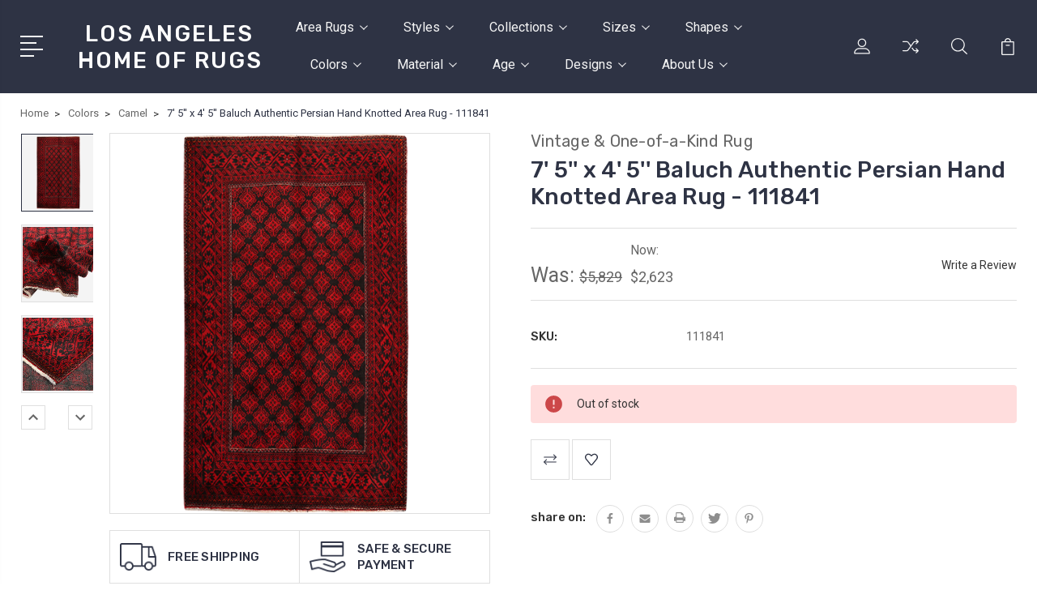

--- FILE ---
content_type: text/html; charset=UTF-8
request_url: https://losangeleshomeofrugs.com/7-5-x-4-5-baluch-authentic-persian-hand-knotted-area-rug-111841/
body_size: 27710
content:
<!DOCTYPE html>
<html class="no-js" lang="en">
    <head>
        <title>7&#x27; 5&#x27;&#x27; x 4&#x27; 5&#x27;&#x27; Baluch Authentic Persian Hand Knotted Area Rug | Los Angeles Home of Rugs</title>
        <link rel="dns-prefetch preconnect" href="https://cdn11.bigcommerce.com/s-fx0lkfrwhe" crossorigin><link rel="dns-prefetch preconnect" href="https://fonts.googleapis.com/" crossorigin><link rel="dns-prefetch preconnect" href="https://fonts.gstatic.com/" crossorigin>
        <meta property="product:price:amount" content="2623" /><meta property="product:price:currency" content="USD" /><meta property="og:price:standard_amount" content="5829" /><meta property="og:url" content="https://losangeleshomeofrugs.com/7-5-x-4-5-baluch-authentic-persian-hand-knotted-area-rug-111841/" /><meta property="og:site_name" content="Los Angeles Home of Rugs | Persian & Oriental Rugs Distributor" /><meta name="keywords" content="baluch rug, baluch carpet, baluch rugs for sale, baluch prayer rug, antique baluch rug, balochi rugs, baluch war rug, antique baluch rugs for sale"><meta name="description" content="Add a touch of elegance to your interior with a Baluch Persian rug, its small size and intricate details making it a cherished centerpiece in any room."><link rel='canonical' href='https://losangeleshomeofrugs.com/7-5-x-4-5-baluch-authentic-persian-hand-knotted-area-rug-111841/' /><meta name='platform' content='bigcommerce.stencil' /><meta property="og:type" content="product" />
<meta property="og:title" content="7&#039; 5&#039;&#039; x 4&#039; 5&#039;&#039; Baluch Authentic Persian Hand Knotted Area Rug - 111841" />
<meta property="og:description" content="Add a touch of elegance to your interior with a Baluch Persian rug, its small size and intricate details making it a cherished centerpiece in any room." />
<meta property="og:image" content="https://cdn11.bigcommerce.com/s-fx0lkfrwhe/products/1044/images/9730/IMG_4006-new__10710.1637708907.386.513.png?c=1" />
<meta property="og:availability" content="oos" />
<meta property="pinterest:richpins" content="enabled" />
        
         

        <link href="https://cdn11.bigcommerce.com/s-fx0lkfrwhe/product_images/LARug32.png?t=1600368429" rel="shortcut icon">
        <meta name="viewport" content="width=device-width, initial-scale=1, maximum-scale=1">

        <script>
            document.documentElement.className = document.documentElement.className.replace('no-js', 'js');
        </script>

        <script>
            window.lazySizesConfig = window.lazySizesConfig || {};
            window.lazySizesConfig.loadMode = 1;
        </script>
        <script async src="https://cdn11.bigcommerce.com/s-fx0lkfrwhe/stencil/10836180-dc11-0138-4544-0242ac11000e/dist/theme-bundle.head_async.js"></script>

        <link href="https://fonts.googleapis.com/css?family=Rubik:400,500%7CRoboto:400,500,600,700,800,900%7CKarla:400%7CCaveat:400,700&display=swap" rel="stylesheet">
        <link data-stencil-stylesheet href="https://cdn11.bigcommerce.com/s-fx0lkfrwhe/stencil/10836180-dc11-0138-4544-0242ac11000e/css/theme-0041f3c0-951e-013e-8525-661955d03300.css" rel="stylesheet">

        <!-- Start Tracking Code for analytics_facebook -->

<script>
!function(f,b,e,v,n,t,s){if(f.fbq)return;n=f.fbq=function(){n.callMethod?n.callMethod.apply(n,arguments):n.queue.push(arguments)};if(!f._fbq)f._fbq=n;n.push=n;n.loaded=!0;n.version='2.0';n.queue=[];t=b.createElement(e);t.async=!0;t.src=v;s=b.getElementsByTagName(e)[0];s.parentNode.insertBefore(t,s)}(window,document,'script','https://connect.facebook.net/en_US/fbevents.js');

fbq('set', 'autoConfig', 'false', '612323789174141');
fbq('dataProcessingOptions', ['LDU'], 0, 0);
fbq('init', '612323789174141', {"external_id":"eb1dc233-2352-4c1d-b890-2c1884808c18"});
fbq('set', 'agent', 'bigcommerce', '612323789174141');

function trackEvents() {
    var pathName = window.location.pathname;

    fbq('track', 'PageView', {}, "");

    // Search events start -- only fire if the shopper lands on the /search.php page
    if (pathName.indexOf('/search.php') === 0 && getUrlParameter('search_query')) {
        fbq('track', 'Search', {
            content_type: 'product_group',
            content_ids: [],
            search_string: getUrlParameter('search_query')
        });
    }
    // Search events end

    // Wishlist events start -- only fire if the shopper attempts to add an item to their wishlist
    if (pathName.indexOf('/wishlist.php') === 0 && getUrlParameter('added_product_id')) {
        fbq('track', 'AddToWishlist', {
            content_type: 'product_group',
            content_ids: []
        });
    }
    // Wishlist events end

    // Lead events start -- only fire if the shopper subscribes to newsletter
    if (pathName.indexOf('/subscribe.php') === 0 && getUrlParameter('result') === 'success') {
        fbq('track', 'Lead', {});
    }
    // Lead events end

    // Registration events start -- only fire if the shopper registers an account
    if (pathName.indexOf('/login.php') === 0 && getUrlParameter('action') === 'account_created') {
        fbq('track', 'CompleteRegistration', {}, "");
    }
    // Registration events end

    

    function getUrlParameter(name) {
        var cleanName = name.replace(/[\[]/, '\[').replace(/[\]]/, '\]');
        var regex = new RegExp('[\?&]' + cleanName + '=([^&#]*)');
        var results = regex.exec(window.location.search);
        return results === null ? '' : decodeURIComponent(results[1].replace(/\+/g, ' '));
    }
}

if (window.addEventListener) {
    window.addEventListener("load", trackEvents, false)
}
</script>
<noscript><img height="1" width="1" style="display:none" alt="null" src="https://www.facebook.com/tr?id=612323789174141&ev=PageView&noscript=1&a=plbigcommerce1.2&eid="/></noscript>

<!-- End Tracking Code for analytics_facebook -->

<!-- Start Tracking Code for analytics_googleanalytics -->

<!-- Global site tag (gtag.js) - Google Analytics -->
<script async src="https://www.googletagmanager.com/gtag/js?id=UA-179162314-1"></script>
<script>
  window.dataLayer = window.dataLayer || [];
  function gtag(){dataLayer.push(arguments);}
  gtag('js', new Date());

  gtag('config', 'UA-179162314-1');
</script>
<script async src="https://pagead2.googlesyndication.com/pagead/js/adsbygoogle.js?client=ca-pub-7771688010857840"
     crossorigin="anonymous"></script>

<!-- End Tracking Code for analytics_googleanalytics -->

<!-- Start Tracking Code for analytics_googleanalytics4 -->

<script data-cfasync="false" src="https://cdn11.bigcommerce.com/shared/js/google_analytics4_bodl_subscribers-358423becf5d870b8b603a81de597c10f6bc7699.js" integrity="sha256-gtOfJ3Avc1pEE/hx6SKj/96cca7JvfqllWA9FTQJyfI=" crossorigin="anonymous"></script>
<script data-cfasync="false">
  (function () {
    window.dataLayer = window.dataLayer || [];

    function gtag(){
        dataLayer.push(arguments);
    }

    function initGA4(event) {
         function setupGtag() {
            function configureGtag() {
                gtag('js', new Date());
                gtag('set', 'developer_id.dMjk3Nj', true);
                gtag('config', 'G-1FQWW137HG');
            }

            var script = document.createElement('script');

            script.src = 'https://www.googletagmanager.com/gtag/js?id=G-1FQWW137HG';
            script.async = true;
            script.onload = configureGtag;

            document.head.appendChild(script);
        }

        setupGtag();

        if (typeof subscribeOnBodlEvents === 'function') {
            subscribeOnBodlEvents('G-1FQWW137HG', false);
        }

        window.removeEventListener(event.type, initGA4);
    }

    

    var eventName = document.readyState === 'complete' ? 'consentScriptsLoaded' : 'DOMContentLoaded';
    window.addEventListener(eventName, initGA4, false);
  })()
</script>

<!-- End Tracking Code for analytics_googleanalytics4 -->

<!-- Start Tracking Code for analytics_siteverification -->

<script src="https://www.dwin1.com/19038.js" type="text/javascript" defer="defer"></script>


<!-- End Tracking Code for analytics_siteverification -->


<script type="text/javascript" src="https://checkout-sdk.bigcommerce.com/v1/loader.js" defer ></script>
<script src="https://www.google.com/recaptcha/api.js" async defer></script>
<script type="text/javascript">
var BCData = {"product_attributes":{"sku":"111841","upc":null,"mpn":null,"gtin":null,"weight":null,"base":true,"image":null,"price":{"without_tax":{"formatted":"$2,623","value":2623,"currency":"USD"},"tax_label":"Tax","sale_price_without_tax":{"formatted":"$2,623","value":2623,"currency":"USD"},"non_sale_price_without_tax":{"formatted":"$5,829","value":5829,"currency":"USD"}},"out_of_stock_behavior":"label_option","out_of_stock_message":"Out of stock","available_modifier_values":[],"in_stock_attributes":[],"stock":0,"instock":false,"stock_message":"Out of stock","purchasable":true,"purchasing_message":"The selected product combination is currently unavailable.","call_for_price_message":null}};
</script>

 <script data-cfasync="false" src="https://microapps.bigcommerce.com/bodl-events/1.9.4/index.js" integrity="sha256-Y0tDj1qsyiKBRibKllwV0ZJ1aFlGYaHHGl/oUFoXJ7Y=" nonce="" crossorigin="anonymous"></script>
 <script data-cfasync="false" nonce="">

 (function() {
    function decodeBase64(base64) {
       const text = atob(base64);
       const length = text.length;
       const bytes = new Uint8Array(length);
       for (let i = 0; i < length; i++) {
          bytes[i] = text.charCodeAt(i);
       }
       const decoder = new TextDecoder();
       return decoder.decode(bytes);
    }
    window.bodl = JSON.parse(decodeBase64("[base64]"));
 })()

 </script>

<script nonce="">
(function () {
    var xmlHttp = new XMLHttpRequest();

    xmlHttp.open('POST', 'https://bes.gcp.data.bigcommerce.com/nobot');
    xmlHttp.setRequestHeader('Content-Type', 'application/json');
    xmlHttp.send('{"store_id":"1001399735","timezone_offset":"-8.0","timestamp":"2026-01-25T19:40:29.72678600Z","visit_id":"13076375-1ca6-4f63-9047-cd83190da642","channel_id":1}');
})();
</script>


        
        
        
        
        
        
        

    </head>
    <body class="type-product">
        <svg data-src="https://cdn11.bigcommerce.com/s-fx0lkfrwhe/stencil/10836180-dc11-0138-4544-0242ac11000e/img/icon-sprite.svg" class="icons-svg-sprite"></svg>
        <header class="header" sticky="true" role="banner">
  <div class="header-main">
  <div class="container">
    <div class="header-inner">
      <div class="header-left">
        <div class="desktop_mobile_menu">
          <a class="control-otherlinks" href="javascript:void(0);" onclick="">
            <span class="otherlinks-line-1"></span>
            <span class="otherlinks-line-2"></span>
            <span class="otherlinks-line-3"></span>
            <span class="otherlinks-line-4"></span>
          </a>
        </div>
        <div class="logo-block">
              <div class="header-logo header-logo--center">
                  <a href="https://losangeleshomeofrugs.com/">
        <span class="header-logo-text">Los Angeles Home of Rugs</span>
</a>
              </div>
        </div>
      </div>

      <div class="header-center">
        <div class="navigation-menu" data-menu>
            <nav class="navPages">
  <ul class="navPages-list sf-menu" data-speed="0.8">



           <li class="navPages-item navPages-item-page ">
             <!-- SECOND LEVEL STARTS -->

<a class="navPages-action" href="/area-rugs/" class="needsclick">
  <span class="nav-arrow"><svg class=""><use xlink:href="#icon-m-right"></use></span>
    Area Rugs
    <svg class="chevron-down"><use xlink:href="#icon-chevron-down"></use></svg>
</a>
<ul class="navlist-sub nav-second-level">
    <li>
        <!-- THIRD LEVEL STARTS -->
        <a class="navPages-action" href="/area-rugs/clearance/" class="needsclick">
          <span class="nav-arrow"><svg class=""><use xlink:href="#icon-m-right"></use></span>Clearance</a>
        <!-- THIRD LEVEL STARTS -->
    </li>
    <li>
        <!-- THIRD LEVEL STARTS -->
        <a class="navPages-action" href="/area-rugs/new-arrivals/" class="needsclick">
          <span class="nav-arrow"><svg class=""><use xlink:href="#icon-m-right"></use></span>New Arrivals</a>
        <!-- THIRD LEVEL STARTS -->
    </li>
    <li>
        <!-- THIRD LEVEL STARTS -->
        <a class="navPages-action" href="/area-rugs/most-popular" class="needsclick">
          <span class="nav-arrow"><svg class=""><use xlink:href="#icon-m-right"></use></span>Most Popular</a>
        <!-- THIRD LEVEL STARTS -->
    </li>
    <li>
        <!-- THIRD LEVEL STARTS -->
        <a class="navPages-action" href="/area-rugs/carpets" class="needsclick">
          <span class="nav-arrow"><svg class=""><use xlink:href="#icon-m-right"></use></span>Carpets</a>
        <!-- THIRD LEVEL STARTS -->
    </li>
</ul>
<!-- SECOND LEVEL ENDS -->
           </li>
           <li class="navPages-item navPages-item-page ">
             <!-- SECOND LEVEL STARTS -->

<a class="navPages-action" href="/styles/" class="needsclick">
  <span class="nav-arrow"><svg class=""><use xlink:href="#icon-m-right"></use></span>
    Styles
    <svg class="chevron-down"><use xlink:href="#icon-chevron-down"></use></svg>
</a>
<ul class="navlist-sub nav-second-level">
    <li>
        <!-- THIRD LEVEL STARTS -->
        <a class="navPages-action" href="/styles/persian/" class="needsclick">
          <span class="nav-arrow"><svg class=""><use xlink:href="#icon-m-right"></use></span>Persian</a>
        <!-- THIRD LEVEL STARTS -->
    </li>
    <li>
        <!-- THIRD LEVEL STARTS -->
        <a class="navPages-action" href="/styles/oriental/" class="needsclick">
          <span class="nav-arrow"><svg class=""><use xlink:href="#icon-m-right"></use></span>Oriental</a>
        <!-- THIRD LEVEL STARTS -->
    </li>
    <li>
        <!-- THIRD LEVEL STARTS -->
        <a class="navPages-action" href="/styles/traditional/" class="needsclick">
          <span class="nav-arrow"><svg class=""><use xlink:href="#icon-m-right"></use></span>Traditional</a>
        <!-- THIRD LEVEL STARTS -->
    </li>
    <li>
        <!-- THIRD LEVEL STARTS -->
        <a class="navPages-action" href="/styles/modern/" class="needsclick">
          <span class="nav-arrow"><svg class=""><use xlink:href="#icon-m-right"></use></span>Modern</a>
        <!-- THIRD LEVEL STARTS -->
    </li>
    <li>
        <!-- THIRD LEVEL STARTS -->
        <a class="navPages-action" href="/styles/Vintage/" class="needsclick">
          <span class="nav-arrow"><svg class=""><use xlink:href="#icon-m-right"></use></span>Vintage</a>
        <!-- THIRD LEVEL STARTS -->
    </li>
    <li>
        <!-- THIRD LEVEL STARTS -->
        <a class="navPages-action" href="/styles/kilim/" class="needsclick">
          <span class="nav-arrow"><svg class=""><use xlink:href="#icon-m-right"></use></span>Kilim</a>
        <!-- THIRD LEVEL STARTS -->
    </li>
    <li>
        <!-- THIRD LEVEL STARTS -->
        <a class="navPages-action" href="/styles/gabbeh/" class="needsclick">
          <span class="nav-arrow"><svg class=""><use xlink:href="#icon-m-right"></use></span>Gabbeh</a>
        <!-- THIRD LEVEL STARTS -->
    </li>
    <li>
        <!-- THIRD LEVEL STARTS -->
        <a class="navPages-action" href="/styles/patchwork/" class="needsclick">
          <span class="nav-arrow"><svg class=""><use xlink:href="#icon-m-right"></use></span>Patchwork</a>
        <!-- THIRD LEVEL STARTS -->
    </li>
</ul>
<!-- SECOND LEVEL ENDS -->
           </li>
           <li class="navPages-item navPages-item-page ">
             <!-- SECOND LEVEL STARTS -->

<a class="navPages-action" href="/collections/" class="needsclick">
  <span class="nav-arrow"><svg class=""><use xlink:href="#icon-m-right"></use></span>
    Collections
    <svg class="chevron-down"><use xlink:href="#icon-chevron-down"></use></svg>
</a>
<ul class="navlist-sub nav-second-level">
    <li>
        <!-- THIRD LEVEL STARTS -->
        <a class="navPages-action" href="/collections/abadeh" class="needsclick">
          <span class="nav-arrow"><svg class=""><use xlink:href="#icon-m-right"></use></span>Abadeh</a>
        <!-- THIRD LEVEL STARTS -->
    </li>
    <li>
        <!-- THIRD LEVEL STARTS -->
        <a class="navPages-action" href="/collections/afghan" class="needsclick">
          <span class="nav-arrow"><svg class=""><use xlink:href="#icon-m-right"></use></span>Afghan</a>
        <!-- THIRD LEVEL STARTS -->
    </li>
    <li>
        <!-- THIRD LEVEL STARTS -->
        <a class="navPages-action" href="/collections/afshar" class="needsclick">
          <span class="nav-arrow"><svg class=""><use xlink:href="#icon-m-right"></use></span>Afshar</a>
        <!-- THIRD LEVEL STARTS -->
    </li>
    <li>
        <!-- THIRD LEVEL STARTS -->
        <a class="navPages-action" href="/collections/ahar" class="needsclick">
          <span class="nav-arrow"><svg class=""><use xlink:href="#icon-m-right"></use></span>Ahar</a>
        <!-- THIRD LEVEL STARTS -->
    </li>
    <li>
        <!-- THIRD LEVEL STARTS -->
        <a class="navPages-action" href="/collections/arak" class="needsclick">
          <span class="nav-arrow"><svg class=""><use xlink:href="#icon-m-right"></use></span>Arak</a>
        <!-- THIRD LEVEL STARTS -->
    </li>
    <li>
        <!-- THIRD LEVEL STARTS -->
        <a class="navPages-action" href="/collections/ardabil" class="needsclick">
          <span class="nav-arrow"><svg class=""><use xlink:href="#icon-m-right"></use></span>Ardabil</a>
        <!-- THIRD LEVEL STARTS -->
    </li>
    <li>
        <!-- THIRD LEVEL STARTS -->
        <a class="navPages-action" href="/collections/ardakan" class="needsclick">
          <span class="nav-arrow"><svg class=""><use xlink:href="#icon-m-right"></use></span>Ardakan</a>
        <!-- THIRD LEVEL STARTS -->
    </li>
    <li>
        <!-- THIRD LEVEL STARTS -->
        <a class="navPages-action" href="/collections/azarshahr" class="needsclick">
          <span class="nav-arrow"><svg class=""><use xlink:href="#icon-m-right"></use></span>Azarshahr</a>
        <!-- THIRD LEVEL STARTS -->
    </li>
    <li>
        <!-- THIRD LEVEL STARTS -->
        <a class="navPages-action" href="/collections/azerbaijan/" class="needsclick">
          <span class="nav-arrow"><svg class=""><use xlink:href="#icon-m-right"></use></span>Azerbaijan</a>
        <!-- THIRD LEVEL STARTS -->
    </li>
    <li>
        <!-- THIRD LEVEL STARTS -->
        <a class="navPages-action" href="/collections/bakhshaish" class="needsclick">
          <span class="nav-arrow"><svg class=""><use xlink:href="#icon-m-right"></use></span>Bakhshaish</a>
        <!-- THIRD LEVEL STARTS -->
    </li>
    <li>
        <!-- THIRD LEVEL STARTS -->
        <a class="navPages-action" href="/collections/Bakhtiari" class="needsclick">
          <span class="nav-arrow"><svg class=""><use xlink:href="#icon-m-right"></use></span>Bakhtiari</a>
        <!-- THIRD LEVEL STARTS -->
    </li>
    <li>
        <!-- THIRD LEVEL STARTS -->
        <a class="navPages-action" href="/collections/baluch" class="needsclick">
          <span class="nav-arrow"><svg class=""><use xlink:href="#icon-m-right"></use></span>Baluch</a>
        <!-- THIRD LEVEL STARTS -->
    </li>
    <li>
        <!-- THIRD LEVEL STARTS -->
        <a class="navPages-action" href="/collections/bibikabad" class="needsclick">
          <span class="nav-arrow"><svg class=""><use xlink:href="#icon-m-right"></use></span>Bibikabad</a>
        <!-- THIRD LEVEL STARTS -->
    </li>
    <li>
        <!-- THIRD LEVEL STARTS -->
        <a class="navPages-action" href="/collections/bijar" class="needsclick">
          <span class="nav-arrow"><svg class=""><use xlink:href="#icon-m-right"></use></span>Bijar</a>
        <!-- THIRD LEVEL STARTS -->
    </li>
    <li>
        <!-- THIRD LEVEL STARTS -->
        <a class="navPages-action" href="/collections/birjand" class="needsclick">
          <span class="nav-arrow"><svg class=""><use xlink:href="#icon-m-right"></use></span>Birjand</a>
        <!-- THIRD LEVEL STARTS -->
    </li>
    <li>
        <!-- THIRD LEVEL STARTS -->
        <a class="navPages-action" href="/collections/borchalu" class="needsclick">
          <span class="nav-arrow"><svg class=""><use xlink:href="#icon-m-right"></use></span>Borchalu</a>
        <!-- THIRD LEVEL STARTS -->
    </li>
    <li>
        <!-- THIRD LEVEL STARTS -->
        <a class="navPages-action" href="/collections/borujerd" class="needsclick">
          <span class="nav-arrow"><svg class=""><use xlink:href="#icon-m-right"></use></span>Borujerd</a>
        <!-- THIRD LEVEL STARTS -->
    </li>
    <li>
        <!-- THIRD LEVEL STARTS -->
        <a class="navPages-action" href="/collections/Botemir" class="needsclick">
          <span class="nav-arrow"><svg class=""><use xlink:href="#icon-m-right"></use></span>Botemir</a>
        <!-- THIRD LEVEL STARTS -->
    </li>
    <li>
        <!-- THIRD LEVEL STARTS -->
        <a class="navPages-action" href="/collections/farahan" class="needsclick">
          <span class="nav-arrow"><svg class=""><use xlink:href="#icon-m-right"></use></span>Farahan</a>
        <!-- THIRD LEVEL STARTS -->
    </li>
    <li>
        <!-- THIRD LEVEL STARTS -->
        <a class="navPages-action" href="/collections/ferdos" class="needsclick">
          <span class="nav-arrow"><svg class=""><use xlink:href="#icon-m-right"></use></span>Ferdos</a>
        <!-- THIRD LEVEL STARTS -->
    </li>
    <li>
        <!-- THIRD LEVEL STARTS -->
        <a class="navPages-action" href="/collections/garmsar" class="needsclick">
          <span class="nav-arrow"><svg class=""><use xlink:href="#icon-m-right"></use></span>Garmsar</a>
        <!-- THIRD LEVEL STARTS -->
    </li>
    <li>
        <!-- THIRD LEVEL STARTS -->
        <a class="navPages-action" href="/collections/gholtogh" class="needsclick">
          <span class="nav-arrow"><svg class=""><use xlink:href="#icon-m-right"></use></span>Gholtogh</a>
        <!-- THIRD LEVEL STARTS -->
    </li>
    <li>
        <!-- THIRD LEVEL STARTS -->
        <a class="navPages-action" href="/collections/golpayegan" class="needsclick">
          <span class="nav-arrow"><svg class=""><use xlink:href="#icon-m-right"></use></span>Golpayegan</a>
        <!-- THIRD LEVEL STARTS -->
    </li>
    <li>
        <!-- THIRD LEVEL STARTS -->
        <a class="navPages-action" href="/collections/goravan" class="needsclick">
          <span class="nav-arrow"><svg class=""><use xlink:href="#icon-m-right"></use></span>Goravan</a>
        <!-- THIRD LEVEL STARTS -->
    </li>
    <li>
        <!-- THIRD LEVEL STARTS -->
        <a class="navPages-action" href="/collections/hamadan" class="needsclick">
          <span class="nav-arrow"><svg class=""><use xlink:href="#icon-m-right"></use></span>Hamadan</a>
        <!-- THIRD LEVEL STARTS -->
    </li>
    <li>
        <!-- THIRD LEVEL STARTS -->
        <a class="navPages-action" href="/collections/hashtrood" class="needsclick">
          <span class="nav-arrow"><svg class=""><use xlink:href="#icon-m-right"></use></span>Hashtrood</a>
        <!-- THIRD LEVEL STARTS -->
    </li>
    <li>
        <!-- THIRD LEVEL STARTS -->
        <a class="navPages-action" href="/collections/heriz" class="needsclick">
          <span class="nav-arrow"><svg class=""><use xlink:href="#icon-m-right"></use></span>Heriz</a>
        <!-- THIRD LEVEL STARTS -->
    </li>
    <li>
        <!-- THIRD LEVEL STARTS -->
        <a class="navPages-action" href="/collections/hosseinabad" class="needsclick">
          <span class="nav-arrow"><svg class=""><use xlink:href="#icon-m-right"></use></span>Hosseinabad</a>
        <!-- THIRD LEVEL STARTS -->
    </li>
    <li>
        <!-- THIRD LEVEL STARTS -->
        <a class="navPages-action" href="/collections/isfahan" class="needsclick">
          <span class="nav-arrow"><svg class=""><use xlink:href="#icon-m-right"></use></span>Isfahan</a>
        <!-- THIRD LEVEL STARTS -->
    </li>
    <li>
        <!-- THIRD LEVEL STARTS -->
        <a class="navPages-action" href="/collections/josheghan" class="needsclick">
          <span class="nav-arrow"><svg class=""><use xlink:href="#icon-m-right"></use></span>Josheghan</a>
        <!-- THIRD LEVEL STARTS -->
    </li>
    <li>
        <!-- THIRD LEVEL STARTS -->
        <a class="navPages-action" href="/collections/jozan" class="needsclick">
          <span class="nav-arrow"><svg class=""><use xlink:href="#icon-m-right"></use></span>Jozan</a>
        <!-- THIRD LEVEL STARTS -->
    </li>
    <li>
        <!-- THIRD LEVEL STARTS -->
        <a class="navPages-action" href="/collections/karaja" class="needsclick">
          <span class="nav-arrow"><svg class=""><use xlink:href="#icon-m-right"></use></span>Karaja</a>
        <!-- THIRD LEVEL STARTS -->
    </li>
    <li>
        <!-- THIRD LEVEL STARTS -->
        <a class="navPages-action" href="/collections/kashan" class="needsclick">
          <span class="nav-arrow"><svg class=""><use xlink:href="#icon-m-right"></use></span>Kashan</a>
        <!-- THIRD LEVEL STARTS -->
    </li>
    <li>
        <!-- THIRD LEVEL STARTS -->
        <a class="navPages-action" href="/collections/kashmar" class="needsclick">
          <span class="nav-arrow"><svg class=""><use xlink:href="#icon-m-right"></use></span>Kashmar</a>
        <!-- THIRD LEVEL STARTS -->
    </li>
    <li>
        <!-- THIRD LEVEL STARTS -->
        <a class="navPages-action" href="/collections/kazvin" class="needsclick">
          <span class="nav-arrow"><svg class=""><use xlink:href="#icon-m-right"></use></span>Kazvin</a>
        <!-- THIRD LEVEL STARTS -->
    </li>
    <li>
        <!-- THIRD LEVEL STARTS -->
        <a class="navPages-action" href="/collections/kelardasht" class="needsclick">
          <span class="nav-arrow"><svg class=""><use xlink:href="#icon-m-right"></use></span>Kelardasht</a>
        <!-- THIRD LEVEL STARTS -->
    </li>
    <li>
        <!-- THIRD LEVEL STARTS -->
        <a class="navPages-action" href="/collections/kerman" class="needsclick">
          <span class="nav-arrow"><svg class=""><use xlink:href="#icon-m-right"></use></span>Kerman</a>
        <!-- THIRD LEVEL STARTS -->
    </li>
    <li>
        <!-- THIRD LEVEL STARTS -->
        <a class="navPages-action" href="/collections/khamseh" class="needsclick">
          <span class="nav-arrow"><svg class=""><use xlink:href="#icon-m-right"></use></span>Khamseh</a>
        <!-- THIRD LEVEL STARTS -->
    </li>
    <li>
        <!-- THIRD LEVEL STARTS -->
        <a class="navPages-action" href="/collections/khorasan" class="needsclick">
          <span class="nav-arrow"><svg class=""><use xlink:href="#icon-m-right"></use></span>Khorasan</a>
        <!-- THIRD LEVEL STARTS -->
    </li>
    <li>
        <!-- THIRD LEVEL STARTS -->
        <a class="navPages-action" href="/collections/kolyai" class="needsclick">
          <span class="nav-arrow"><svg class=""><use xlink:href="#icon-m-right"></use></span>Kolyai</a>
        <!-- THIRD LEVEL STARTS -->
    </li>
    <li>
        <!-- THIRD LEVEL STARTS -->
        <a class="navPages-action" href="/collections/lilihan" class="needsclick">
          <span class="nav-arrow"><svg class=""><use xlink:href="#icon-m-right"></use></span>Lilihan</a>
        <!-- THIRD LEVEL STARTS -->
    </li>
    <li>
        <!-- THIRD LEVEL STARTS -->
        <a class="navPages-action" href="/collections/lori" class="needsclick">
          <span class="nav-arrow"><svg class=""><use xlink:href="#icon-m-right"></use></span>Lori</a>
        <!-- THIRD LEVEL STARTS -->
    </li>
    <li>
        <!-- THIRD LEVEL STARTS -->
        <a class="navPages-action" href="/collections/mahabad" class="needsclick">
          <span class="nav-arrow"><svg class=""><use xlink:href="#icon-m-right"></use></span>Mahabad</a>
        <!-- THIRD LEVEL STARTS -->
    </li>
    <li>
        <!-- THIRD LEVEL STARTS -->
        <a class="navPages-action" href="/collections/mahal" class="needsclick">
          <span class="nav-arrow"><svg class=""><use xlink:href="#icon-m-right"></use></span>Mahal</a>
        <!-- THIRD LEVEL STARTS -->
    </li>
    <li>
        <!-- THIRD LEVEL STARTS -->
        <a class="navPages-action" href="/collections/Malayer" class="needsclick">
          <span class="nav-arrow"><svg class=""><use xlink:href="#icon-m-right"></use></span>Malayer</a>
        <!-- THIRD LEVEL STARTS -->
    </li>
    <li>
        <!-- THIRD LEVEL STARTS -->
        <a class="navPages-action" href="/collections/mashad" class="needsclick">
          <span class="nav-arrow"><svg class=""><use xlink:href="#icon-m-right"></use></span>Mashad</a>
        <!-- THIRD LEVEL STARTS -->
    </li>
    <li>
        <!-- THIRD LEVEL STARTS -->
        <a class="navPages-action" href="/collections/mazlaghan" class="needsclick">
          <span class="nav-arrow"><svg class=""><use xlink:href="#icon-m-right"></use></span>Mazlaghan</a>
        <!-- THIRD LEVEL STARTS -->
    </li>
    <li>
        <!-- THIRD LEVEL STARTS -->
        <a class="navPages-action" href="/collections/mehraban" class="needsclick">
          <span class="nav-arrow"><svg class=""><use xlink:href="#icon-m-right"></use></span>Mehraban</a>
        <!-- THIRD LEVEL STARTS -->
    </li>
    <li>
        <!-- THIRD LEVEL STARTS -->
        <a class="navPages-action" href="/collections/meshkabad" class="needsclick">
          <span class="nav-arrow"><svg class=""><use xlink:href="#icon-m-right"></use></span>Meshkabad</a>
        <!-- THIRD LEVEL STARTS -->
    </li>
    <li>
        <!-- THIRD LEVEL STARTS -->
        <a class="navPages-action" href="/collections/meshkin" class="needsclick">
          <span class="nav-arrow"><svg class=""><use xlink:href="#icon-m-right"></use></span>Meshkin</a>
        <!-- THIRD LEVEL STARTS -->
    </li>
    <li>
        <!-- THIRD LEVEL STARTS -->
        <a class="navPages-action" href="/collections/mood" class="needsclick">
          <span class="nav-arrow"><svg class=""><use xlink:href="#icon-m-right"></use></span>Mood</a>
        <!-- THIRD LEVEL STARTS -->
    </li>
    <li>
        <!-- THIRD LEVEL STARTS -->
        <a class="navPages-action" href="/collections/nahavand" class="needsclick">
          <span class="nav-arrow"><svg class=""><use xlink:href="#icon-m-right"></use></span>Nahavand</a>
        <!-- THIRD LEVEL STARTS -->
    </li>
    <li>
        <!-- THIRD LEVEL STARTS -->
        <a class="navPages-action" href="/collections/Nain" class="needsclick">
          <span class="nav-arrow"><svg class=""><use xlink:href="#icon-m-right"></use></span>Nain</a>
        <!-- THIRD LEVEL STARTS -->
    </li>
    <li>
        <!-- THIRD LEVEL STARTS -->
        <a class="navPages-action" href="/collections/Najafabad" class="needsclick">
          <span class="nav-arrow"><svg class=""><use xlink:href="#icon-m-right"></use></span>Najafabad</a>
        <!-- THIRD LEVEL STARTS -->
    </li>
    <li>
        <!-- THIRD LEVEL STARTS -->
        <a class="navPages-action" href="/collections/qashqai" class="needsclick">
          <span class="nav-arrow"><svg class=""><use xlink:href="#icon-m-right"></use></span>Qashqai</a>
        <!-- THIRD LEVEL STARTS -->
    </li>
    <li>
        <!-- THIRD LEVEL STARTS -->
        <a class="navPages-action" href="/collections/Quchan" class="needsclick">
          <span class="nav-arrow"><svg class=""><use xlink:href="#icon-m-right"></use></span>Quchan</a>
        <!-- THIRD LEVEL STARTS -->
    </li>
    <li>
        <!-- THIRD LEVEL STARTS -->
        <a class="navPages-action" href="/collections/qum" class="needsclick">
          <span class="nav-arrow"><svg class=""><use xlink:href="#icon-m-right"></use></span>Qum</a>
        <!-- THIRD LEVEL STARTS -->
    </li>
    <li>
        <!-- THIRD LEVEL STARTS -->
        <a class="navPages-action" href="/collections/rudbar" class="needsclick">
          <span class="nav-arrow"><svg class=""><use xlink:href="#icon-m-right"></use></span>Rudbar</a>
        <!-- THIRD LEVEL STARTS -->
    </li>
    <li>
        <!-- THIRD LEVEL STARTS -->
        <a class="navPages-action" href="/collections/sabzevar" class="needsclick">
          <span class="nav-arrow"><svg class=""><use xlink:href="#icon-m-right"></use></span>Sabzevar</a>
        <!-- THIRD LEVEL STARTS -->
    </li>
    <li>
        <!-- THIRD LEVEL STARTS -->
        <a class="navPages-action" href="/collections/sarab" class="needsclick">
          <span class="nav-arrow"><svg class=""><use xlink:href="#icon-m-right"></use></span>Sarab</a>
        <!-- THIRD LEVEL STARTS -->
    </li>
    <li>
        <!-- THIRD LEVEL STARTS -->
        <a class="navPages-action" href="/collections/sarouk" class="needsclick">
          <span class="nav-arrow"><svg class=""><use xlink:href="#icon-m-right"></use></span>Sarouk</a>
        <!-- THIRD LEVEL STARTS -->
    </li>
    <li>
        <!-- THIRD LEVEL STARTS -->
        <a class="navPages-action" href="/collections/saveh" class="needsclick">
          <span class="nav-arrow"><svg class=""><use xlink:href="#icon-m-right"></use></span>Saveh</a>
        <!-- THIRD LEVEL STARTS -->
    </li>
    <li>
        <!-- THIRD LEVEL STARTS -->
        <a class="navPages-action" href="/collections/semnan" class="needsclick">
          <span class="nav-arrow"><svg class=""><use xlink:href="#icon-m-right"></use></span>Semnan</a>
        <!-- THIRD LEVEL STARTS -->
    </li>
    <li>
        <!-- THIRD LEVEL STARTS -->
        <a class="navPages-action" href="/collections/senneh" class="needsclick">
          <span class="nav-arrow"><svg class=""><use xlink:href="#icon-m-right"></use></span>Senneh</a>
        <!-- THIRD LEVEL STARTS -->
    </li>
    <li>
        <!-- THIRD LEVEL STARTS -->
        <a class="navPages-action" href="/collections/serapi" class="needsclick">
          <span class="nav-arrow"><svg class=""><use xlink:href="#icon-m-right"></use></span>Serapi</a>
        <!-- THIRD LEVEL STARTS -->
    </li>
    <li>
        <!-- THIRD LEVEL STARTS -->
        <a class="navPages-action" href="/collections/sirjan" class="needsclick">
          <span class="nav-arrow"><svg class=""><use xlink:href="#icon-m-right"></use></span>Sirjan</a>
        <!-- THIRD LEVEL STARTS -->
    </li>
    <li>
        <!-- THIRD LEVEL STARTS -->
        <a class="navPages-action" href="/collections/shahreza" class="needsclick">
          <span class="nav-arrow"><svg class=""><use xlink:href="#icon-m-right"></use></span>Shahreza</a>
        <!-- THIRD LEVEL STARTS -->
    </li>
    <li>
        <!-- THIRD LEVEL STARTS -->
        <a class="navPages-action" href="/collections/shahsavan" class="needsclick">
          <span class="nav-arrow"><svg class=""><use xlink:href="#icon-m-right"></use></span>Shahsavan</a>
        <!-- THIRD LEVEL STARTS -->
    </li>
    <li>
        <!-- THIRD LEVEL STARTS -->
        <a class="navPages-action" href="/collections/sharabian" class="needsclick">
          <span class="nav-arrow"><svg class=""><use xlink:href="#icon-m-right"></use></span>Sharabian</a>
        <!-- THIRD LEVEL STARTS -->
    </li>
    <li>
        <!-- THIRD LEVEL STARTS -->
        <a class="navPages-action" href="/collections/shiraz" class="needsclick">
          <span class="nav-arrow"><svg class=""><use xlink:href="#icon-m-right"></use></span>Shiraz</a>
        <!-- THIRD LEVEL STARTS -->
    </li>
    <li>
        <!-- THIRD LEVEL STARTS -->
        <a class="navPages-action" href="/collections/songhor" class="needsclick">
          <span class="nav-arrow"><svg class=""><use xlink:href="#icon-m-right"></use></span>Songhor</a>
        <!-- THIRD LEVEL STARTS -->
    </li>
    <li>
        <!-- THIRD LEVEL STARTS -->
        <a class="navPages-action" href="/collections/kurdish" class="needsclick">
          <span class="nav-arrow"><svg class=""><use xlink:href="#icon-m-right"></use></span>Kurdish</a>
        <!-- THIRD LEVEL STARTS -->
    </li>
    <li>
        <!-- THIRD LEVEL STARTS -->
        <a class="navPages-action" href="/collections/tabas" class="needsclick">
          <span class="nav-arrow"><svg class=""><use xlink:href="#icon-m-right"></use></span>Tabas</a>
        <!-- THIRD LEVEL STARTS -->
    </li>
    <li>
        <!-- THIRD LEVEL STARTS -->
        <a class="navPages-action" href="/collections/tabriz" class="needsclick">
          <span class="nav-arrow"><svg class=""><use xlink:href="#icon-m-right"></use></span>Tabriz</a>
        <!-- THIRD LEVEL STARTS -->
    </li>
    <li>
        <!-- THIRD LEVEL STARTS -->
        <a class="navPages-action" href="/collections/tafresh" class="needsclick">
          <span class="nav-arrow"><svg class=""><use xlink:href="#icon-m-right"></use></span>Tafresh</a>
        <!-- THIRD LEVEL STARTS -->
    </li>
    <li>
        <!-- THIRD LEVEL STARTS -->
        <a class="navPages-action" href="/collections/taleghan" class="needsclick">
          <span class="nav-arrow"><svg class=""><use xlink:href="#icon-m-right"></use></span>Taleghan</a>
        <!-- THIRD LEVEL STARTS -->
    </li>
    <li>
        <!-- THIRD LEVEL STARTS -->
        <a class="navPages-action" href="/collections/tuyserkan" class="needsclick">
          <span class="nav-arrow"><svg class=""><use xlink:href="#icon-m-right"></use></span>Tuyserkan</a>
        <!-- THIRD LEVEL STARTS -->
    </li>
    <li>
        <!-- THIRD LEVEL STARTS -->
        <a class="navPages-action" href="/collections/turkmen" class="needsclick">
          <span class="nav-arrow"><svg class=""><use xlink:href="#icon-m-right"></use></span>Turkmen</a>
        <!-- THIRD LEVEL STARTS -->
    </li>
    <li>
        <!-- THIRD LEVEL STARTS -->
        <a class="navPages-action" href="/collections/veramin" class="needsclick">
          <span class="nav-arrow"><svg class=""><use xlink:href="#icon-m-right"></use></span>Veramin</a>
        <!-- THIRD LEVEL STARTS -->
    </li>
    <li>
        <!-- THIRD LEVEL STARTS -->
        <a class="navPages-action" href="/collections/viss" class="needsclick">
          <span class="nav-arrow"><svg class=""><use xlink:href="#icon-m-right"></use></span>Viss</a>
        <!-- THIRD LEVEL STARTS -->
    </li>
    <li>
        <!-- THIRD LEVEL STARTS -->
        <a class="navPages-action" href="/collections/yalameh" class="needsclick">
          <span class="nav-arrow"><svg class=""><use xlink:href="#icon-m-right"></use></span>Yalameh</a>
        <!-- THIRD LEVEL STARTS -->
    </li>
    <li>
        <!-- THIRD LEVEL STARTS -->
        <a class="navPages-action" href="/collections/yazd" class="needsclick">
          <span class="nav-arrow"><svg class=""><use xlink:href="#icon-m-right"></use></span>Yazd</a>
        <!-- THIRD LEVEL STARTS -->
    </li>
    <li>
        <!-- THIRD LEVEL STARTS -->
        <a class="navPages-action" href="/collections/zanjan" class="needsclick">
          <span class="nav-arrow"><svg class=""><use xlink:href="#icon-m-right"></use></span>Zanjan</a>
        <!-- THIRD LEVEL STARTS -->
    </li>
</ul>
<!-- SECOND LEVEL ENDS -->
           </li>
           <li class="navPages-item navPages-item-page ">
             <!-- SECOND LEVEL STARTS -->

<a class="navPages-action" href="/sizes/" class="needsclick">
  <span class="nav-arrow"><svg class=""><use xlink:href="#icon-m-right"></use></span>
    Sizes
    <svg class="chevron-down"><use xlink:href="#icon-chevron-down"></use></svg>
</a>
<ul class="navlist-sub nav-second-level">
    <li>
        <!-- THIRD LEVEL STARTS -->
        <a class="navPages-action" href="/sizes/1x2/" class="needsclick">
          <span class="nav-arrow"><svg class=""><use xlink:href="#icon-m-right"></use></span>1x2</a>
        <!-- THIRD LEVEL STARTS -->
    </li>
    <li>
        <!-- THIRD LEVEL STARTS -->
        <a class="navPages-action" href="/sizes/2x3/" class="needsclick">
          <span class="nav-arrow"><svg class=""><use xlink:href="#icon-m-right"></use></span>2x3</a>
        <!-- THIRD LEVEL STARTS -->
    </li>
    <li>
        <!-- THIRD LEVEL STARTS -->
        <a class="navPages-action" href="/sizes/3x5/" class="needsclick">
          <span class="nav-arrow"><svg class=""><use xlink:href="#icon-m-right"></use></span>3x5</a>
        <!-- THIRD LEVEL STARTS -->
    </li>
    <li>
        <!-- THIRD LEVEL STARTS -->
        <a class="navPages-action" href="/sizes/4x6/" class="needsclick">
          <span class="nav-arrow"><svg class=""><use xlink:href="#icon-m-right"></use></span>4x6</a>
        <!-- THIRD LEVEL STARTS -->
    </li>
    <li>
        <!-- THIRD LEVEL STARTS -->
        <a class="navPages-action" href="/sizes/5x8/" class="needsclick">
          <span class="nav-arrow"><svg class=""><use xlink:href="#icon-m-right"></use></span>5x8</a>
        <!-- THIRD LEVEL STARTS -->
    </li>
    <li>
        <!-- THIRD LEVEL STARTS -->
        <a class="navPages-action" href="/sizes/6x9/" class="needsclick">
          <span class="nav-arrow"><svg class=""><use xlink:href="#icon-m-right"></use></span>6x9</a>
        <!-- THIRD LEVEL STARTS -->
    </li>
    <li>
        <!-- THIRD LEVEL STARTS -->
        <a class="navPages-action" href="/sizes/7x10/" class="needsclick">
          <span class="nav-arrow"><svg class=""><use xlink:href="#icon-m-right"></use></span>7x10</a>
        <!-- THIRD LEVEL STARTS -->
    </li>
    <li>
        <!-- THIRD LEVEL STARTS -->
        <a class="navPages-action" href="/sizes/8x11/" class="needsclick">
          <span class="nav-arrow"><svg class=""><use xlink:href="#icon-m-right"></use></span>8x11</a>
        <!-- THIRD LEVEL STARTS -->
    </li>
    <li>
        <!-- THIRD LEVEL STARTS -->
        <a class="navPages-action" href="/sizes/9x12/" class="needsclick">
          <span class="nav-arrow"><svg class=""><use xlink:href="#icon-m-right"></use></span>9x12</a>
        <!-- THIRD LEVEL STARTS -->
    </li>
    <li>
        <!-- THIRD LEVEL STARTS -->
        <a class="navPages-action" href="/sizes/10x13/" class="needsclick">
          <span class="nav-arrow"><svg class=""><use xlink:href="#icon-m-right"></use></span>10x13</a>
        <!-- THIRD LEVEL STARTS -->
    </li>
    <li>
        <!-- THIRD LEVEL STARTS -->
        <a class="navPages-action" href="/sizes/runner/" class="needsclick">
          <span class="nav-arrow"><svg class=""><use xlink:href="#icon-m-right"></use></span>Runner</a>
        <!-- THIRD LEVEL STARTS -->
    </li>
    <li>
        <!-- THIRD LEVEL STARTS -->
        <a class="navPages-action" href="/sizes/square/" class="needsclick">
          <span class="nav-arrow"><svg class=""><use xlink:href="#icon-m-right"></use></span>Square</a>
        <!-- THIRD LEVEL STARTS -->
    </li>
    <li>
        <!-- THIRD LEVEL STARTS -->
        <a class="navPages-action" href="/sizes/oversize/" class="needsclick">
          <span class="nav-arrow"><svg class=""><use xlink:href="#icon-m-right"></use></span>Oversize</a>
        <!-- THIRD LEVEL STARTS -->
    </li>
    <li>
        <!-- THIRD LEVEL STARTS -->
        <a class="navPages-action" href="/sizes/cushion/" class="needsclick">
          <span class="nav-arrow"><svg class=""><use xlink:href="#icon-m-right"></use></span>Cushion</a>
        <!-- THIRD LEVEL STARTS -->
    </li>
</ul>
<!-- SECOND LEVEL ENDS -->
           </li>
           <li class="navPages-item navPages-item-page ">
             <!-- SECOND LEVEL STARTS -->

<a class="navPages-action" href="/shapes/" class="needsclick">
  <span class="nav-arrow"><svg class=""><use xlink:href="#icon-m-right"></use></span>
    Shapes
    <svg class="chevron-down"><use xlink:href="#icon-chevron-down"></use></svg>
</a>
<ul class="navlist-sub nav-second-level">
    <li>
        <!-- THIRD LEVEL STARTS -->
        <a class="navPages-action" href="/shapes/rectangle/" class="needsclick">
          <span class="nav-arrow"><svg class=""><use xlink:href="#icon-m-right"></use></span>Rectangle</a>
        <!-- THIRD LEVEL STARTS -->
    </li>
    <li>
        <!-- THIRD LEVEL STARTS -->
        <a class="navPages-action" href="/shapes/round/" class="needsclick">
          <span class="nav-arrow"><svg class=""><use xlink:href="#icon-m-right"></use></span>Round</a>
        <!-- THIRD LEVEL STARTS -->
    </li>
    <li>
        <!-- THIRD LEVEL STARTS -->
        <a class="navPages-action" href="/shapes/oval/" class="needsclick">
          <span class="nav-arrow"><svg class=""><use xlink:href="#icon-m-right"></use></span>Oval</a>
        <!-- THIRD LEVEL STARTS -->
    </li>
    <li>
        <!-- THIRD LEVEL STARTS -->
        <a class="navPages-action" href="/shapes/octagon/" class="needsclick">
          <span class="nav-arrow"><svg class=""><use xlink:href="#icon-m-right"></use></span>Octagon</a>
        <!-- THIRD LEVEL STARTS -->
    </li>
    <li>
        <!-- THIRD LEVEL STARTS -->
        <a class="navPages-action" href="/shapes/pillow/" class="needsclick">
          <span class="nav-arrow"><svg class=""><use xlink:href="#icon-m-right"></use></span>Pillow</a>
        <!-- THIRD LEVEL STARTS -->
    </li>
</ul>
<!-- SECOND LEVEL ENDS -->
           </li>
           <li class="navPages-item navPages-item-page ">
             <!-- SECOND LEVEL STARTS -->

<a class="navPages-action" href="/area-rugs/colors/" class="needsclick">
  <span class="nav-arrow"><svg class=""><use xlink:href="#icon-m-right"></use></span>
    Colors
    <svg class="chevron-down"><use xlink:href="#icon-chevron-down"></use></svg>
</a>
<ul class="navlist-sub nav-second-level">
    <li>
        <!-- THIRD LEVEL STARTS -->
        <a class="navPages-action" href="/colors/beige" class="needsclick">
          <span class="nav-arrow"><svg class=""><use xlink:href="#icon-m-right"></use></span>Beige</a>
        <!-- THIRD LEVEL STARTS -->
    </li>
    <li>
        <!-- THIRD LEVEL STARTS -->
        <a class="navPages-action" href="/colors/black" class="needsclick">
          <span class="nav-arrow"><svg class=""><use xlink:href="#icon-m-right"></use></span>Black</a>
        <!-- THIRD LEVEL STARTS -->
    </li>
    <li>
        <!-- THIRD LEVEL STARTS -->
        <a class="navPages-action" href="/colors/blue" class="needsclick">
          <span class="nav-arrow"><svg class=""><use xlink:href="#icon-m-right"></use></span>Blue</a>
        <!-- THIRD LEVEL STARTS -->
    </li>
    <li>
        <!-- THIRD LEVEL STARTS -->
        <a class="navPages-action" href="/colors/brown" class="needsclick">
          <span class="nav-arrow"><svg class=""><use xlink:href="#icon-m-right"></use></span>Brown</a>
        <!-- THIRD LEVEL STARTS -->
    </li>
    <li>
        <!-- THIRD LEVEL STARTS -->
        <a class="navPages-action" href="/colors/camel" class="needsclick">
          <span class="nav-arrow"><svg class=""><use xlink:href="#icon-m-right"></use></span>Camel</a>
        <!-- THIRD LEVEL STARTS -->
    </li>
    <li>
        <!-- THIRD LEVEL STARTS -->
        <a class="navPages-action" href="/colors/cream" class="needsclick">
          <span class="nav-arrow"><svg class=""><use xlink:href="#icon-m-right"></use></span>Cream</a>
        <!-- THIRD LEVEL STARTS -->
    </li>
    <li>
        <!-- THIRD LEVEL STARTS -->
        <a class="navPages-action" href="/colors/crimson" class="needsclick">
          <span class="nav-arrow"><svg class=""><use xlink:href="#icon-m-right"></use></span>Crimson</a>
        <!-- THIRD LEVEL STARTS -->
    </li>
    <li>
        <!-- THIRD LEVEL STARTS -->
        <a class="navPages-action" href="/colors/gray" class="needsclick">
          <span class="nav-arrow"><svg class=""><use xlink:href="#icon-m-right"></use></span>Gray</a>
        <!-- THIRD LEVEL STARTS -->
    </li>
    <li>
        <!-- THIRD LEVEL STARTS -->
        <a class="navPages-action" href="/colors/green" class="needsclick">
          <span class="nav-arrow"><svg class=""><use xlink:href="#icon-m-right"></use></span>Green</a>
        <!-- THIRD LEVEL STARTS -->
    </li>
    <li>
        <!-- THIRD LEVEL STARTS -->
        <a class="navPages-action" href="/colors/ivory" class="needsclick">
          <span class="nav-arrow"><svg class=""><use xlink:href="#icon-m-right"></use></span>Ivory</a>
        <!-- THIRD LEVEL STARTS -->
    </li>
    <li>
        <!-- THIRD LEVEL STARTS -->
        <a class="navPages-action" href="/colors/navy-blue" class="needsclick">
          <span class="nav-arrow"><svg class=""><use xlink:href="#icon-m-right"></use></span>Navy Blue</a>
        <!-- THIRD LEVEL STARTS -->
    </li>
    <li>
        <!-- THIRD LEVEL STARTS -->
        <a class="navPages-action" href="/colors/orange" class="needsclick">
          <span class="nav-arrow"><svg class=""><use xlink:href="#icon-m-right"></use></span>Orange</a>
        <!-- THIRD LEVEL STARTS -->
    </li>
    <li>
        <!-- THIRD LEVEL STARTS -->
        <a class="navPages-action" href="/colors/pink" class="needsclick">
          <span class="nav-arrow"><svg class=""><use xlink:href="#icon-m-right"></use></span>Pink</a>
        <!-- THIRD LEVEL STARTS -->
    </li>
    <li>
        <!-- THIRD LEVEL STARTS -->
        <a class="navPages-action" href="/colors/red" class="needsclick">
          <span class="nav-arrow"><svg class=""><use xlink:href="#icon-m-right"></use></span>Red</a>
        <!-- THIRD LEVEL STARTS -->
    </li>
    <li>
        <!-- THIRD LEVEL STARTS -->
        <a class="navPages-action" href="/colors/turquoise" class="needsclick">
          <span class="nav-arrow"><svg class=""><use xlink:href="#icon-m-right"></use></span>Turquoise</a>
        <!-- THIRD LEVEL STARTS -->
    </li>
    <li>
        <!-- THIRD LEVEL STARTS -->
        <a class="navPages-action" href="/colors/ultramarine" class="needsclick">
          <span class="nav-arrow"><svg class=""><use xlink:href="#icon-m-right"></use></span>Ultramarine</a>
        <!-- THIRD LEVEL STARTS -->
    </li>
    <li>
        <!-- THIRD LEVEL STARTS -->
        <a class="navPages-action" href="/colors/white" class="needsclick">
          <span class="nav-arrow"><svg class=""><use xlink:href="#icon-m-right"></use></span>White</a>
        <!-- THIRD LEVEL STARTS -->
    </li>
    <li>
        <!-- THIRD LEVEL STARTS -->
        <a class="navPages-action" href="/colors/yellow" class="needsclick">
          <span class="nav-arrow"><svg class=""><use xlink:href="#icon-m-right"></use></span>Yellow</a>
        <!-- THIRD LEVEL STARTS -->
    </li>
    <li>
        <!-- THIRD LEVEL STARTS -->
        <a class="navPages-action" href="/colors/multicolor" class="needsclick">
          <span class="nav-arrow"><svg class=""><use xlink:href="#icon-m-right"></use></span>Multicolor</a>
        <!-- THIRD LEVEL STARTS -->
    </li>
</ul>
<!-- SECOND LEVEL ENDS -->
           </li>
           <li class="navPages-item navPages-item-page ">
             <!-- SECOND LEVEL STARTS -->

<a class="navPages-action" href="/Material/" class="needsclick">
  <span class="nav-arrow"><svg class=""><use xlink:href="#icon-m-right"></use></span>
    Material
    <svg class="chevron-down"><use xlink:href="#icon-chevron-down"></use></svg>
</a>
<ul class="navlist-sub nav-second-level">
    <li>
        <!-- THIRD LEVEL STARTS -->
        <a class="navPages-action" href="/material/wool/" class="needsclick">
          <span class="nav-arrow"><svg class=""><use xlink:href="#icon-m-right"></use></span>Wool</a>
        <!-- THIRD LEVEL STARTS -->
    </li>
    <li>
        <!-- THIRD LEVEL STARTS -->
        <a class="navPages-action" href="/material/cotton/" class="needsclick">
          <span class="nav-arrow"><svg class=""><use xlink:href="#icon-m-right"></use></span>Cotton</a>
        <!-- THIRD LEVEL STARTS -->
    </li>
    <li>
        <!-- THIRD LEVEL STARTS -->
        <a class="navPages-action" href="/material/silk/" class="needsclick">
          <span class="nav-arrow"><svg class=""><use xlink:href="#icon-m-right"></use></span>Silk</a>
        <!-- THIRD LEVEL STARTS -->
    </li>
    <li>
        <!-- THIRD LEVEL STARTS -->
        <a class="navPages-action" href="/material/down" class="needsclick">
          <span class="nav-arrow"><svg class=""><use xlink:href="#icon-m-right"></use></span>Down</a>
        <!-- THIRD LEVEL STARTS -->
    </li>
</ul>
<!-- SECOND LEVEL ENDS -->
           </li>
           <li class="navPages-item navPages-item-page ">
             <!-- SECOND LEVEL STARTS -->

<a class="navPages-action" href="/age/" class="needsclick">
  <span class="nav-arrow"><svg class=""><use xlink:href="#icon-m-right"></use></span>
    Age
    <svg class="chevron-down"><use xlink:href="#icon-chevron-down"></use></svg>
</a>
<ul class="navlist-sub nav-second-level">
    <li>
        <!-- THIRD LEVEL STARTS -->
        <a class="navPages-action" href="/age/brand-new" class="needsclick">
          <span class="nav-arrow"><svg class=""><use xlink:href="#icon-m-right"></use></span>Brand New</a>
        <!-- THIRD LEVEL STARTS -->
    </li>
    <li>
        <!-- THIRD LEVEL STARTS -->
        <a class="navPages-action" href="/age/10-25-years" class="needsclick">
          <span class="nav-arrow"><svg class=""><use xlink:href="#icon-m-right"></use></span>10-25 Years</a>
        <!-- THIRD LEVEL STARTS -->
    </li>
    <li>
        <!-- THIRD LEVEL STARTS -->
        <a class="navPages-action" href="/age/25-40-years" class="needsclick">
          <span class="nav-arrow"><svg class=""><use xlink:href="#icon-m-right"></use></span>25-40 Years</a>
        <!-- THIRD LEVEL STARTS -->
    </li>
    <li>
        <!-- THIRD LEVEL STARTS -->
        <a class="navPages-action" href="/age/semi-antique" class="needsclick">
          <span class="nav-arrow"><svg class=""><use xlink:href="#icon-m-right"></use></span>Semi Antique</a>
        <!-- THIRD LEVEL STARTS -->
    </li>
    <li>
        <!-- THIRD LEVEL STARTS -->
        <a class="navPages-action" href="/age/antique" class="needsclick">
          <span class="nav-arrow"><svg class=""><use xlink:href="#icon-m-right"></use></span>Antique</a>
        <!-- THIRD LEVEL STARTS -->
    </li>
</ul>
<!-- SECOND LEVEL ENDS -->
           </li>
           <li class="navPages-item navPages-item-page ">
             <!-- SECOND LEVEL STARTS -->

<a class="navPages-action" href="/designs/" class="needsclick">
  <span class="nav-arrow"><svg class=""><use xlink:href="#icon-m-right"></use></span>
    Designs
    <svg class="chevron-down"><use xlink:href="#icon-chevron-down"></use></svg>
</a>
<ul class="navlist-sub nav-second-level">
    <li>
        <!-- THIRD LEVEL STARTS -->
        <a class="navPages-action" href="/designs/afshan" class="needsclick">
          <span class="nav-arrow"><svg class=""><use xlink:href="#icon-m-right"></use></span>Afshan</a>
        <!-- THIRD LEVEL STARTS -->
    </li>
    <li>
        <!-- THIRD LEVEL STARTS -->
        <a class="navPages-action" href="/designs/boteh" class="needsclick">
          <span class="nav-arrow"><svg class=""><use xlink:href="#icon-m-right"></use></span>Boteh</a>
        <!-- THIRD LEVEL STARTS -->
    </li>
    <li>
        <!-- THIRD LEVEL STARTS -->
        <a class="navPages-action" href="/designs/farangi-gul" class="needsclick">
          <span class="nav-arrow"><svg class=""><use xlink:href="#icon-m-right"></use></span>Farangi Gul</a>
        <!-- THIRD LEVEL STARTS -->
    </li>
    <li>
        <!-- THIRD LEVEL STARTS -->
        <a class="navPages-action" href="/designs/geometric/" class="needsclick">
          <span class="nav-arrow"><svg class=""><use xlink:href="#icon-m-right"></use></span>Geometric</a>
        <!-- THIRD LEVEL STARTS -->
    </li>
    <li>
        <!-- THIRD LEVEL STARTS -->
        <a class="navPages-action" href="/designs/herati" class="needsclick">
          <span class="nav-arrow"><svg class=""><use xlink:href="#icon-m-right"></use></span>Herati</a>
        <!-- THIRD LEVEL STARTS -->
    </li>
    <li>
        <!-- THIRD LEVEL STARTS -->
        <a class="navPages-action" href="/designs/hunting" class="needsclick">
          <span class="nav-arrow"><svg class=""><use xlink:href="#icon-m-right"></use></span>Hunting</a>
        <!-- THIRD LEVEL STARTS -->
    </li>
    <li>
        <!-- THIRD LEVEL STARTS -->
        <a class="navPages-action" href="/designs/islimi" class="needsclick">
          <span class="nav-arrow"><svg class=""><use xlink:href="#icon-m-right"></use></span>Islimi</a>
        <!-- THIRD LEVEL STARTS -->
    </li>
    <li>
        <!-- THIRD LEVEL STARTS -->
        <a class="navPages-action" href="/designs/lattice" class="needsclick">
          <span class="nav-arrow"><svg class=""><use xlink:href="#icon-m-right"></use></span>Lattice</a>
        <!-- THIRD LEVEL STARTS -->
    </li>
    <li>
        <!-- THIRD LEVEL STARTS -->
        <a class="navPages-action" href="/designs/medallion" class="needsclick">
          <span class="nav-arrow"><svg class=""><use xlink:href="#icon-m-right"></use></span>Medallion</a>
        <!-- THIRD LEVEL STARTS -->
    </li>
    <li>
        <!-- THIRD LEVEL STARTS -->
        <a class="navPages-action" href="/designs/mihrab" class="needsclick">
          <span class="nav-arrow"><svg class=""><use xlink:href="#icon-m-right"></use></span>Mihrab</a>
        <!-- THIRD LEVEL STARTS -->
    </li>
    <li>
        <!-- THIRD LEVEL STARTS -->
        <a class="navPages-action" href="/designs/shah-abbasi" class="needsclick">
          <span class="nav-arrow"><svg class=""><use xlink:href="#icon-m-right"></use></span>Shah Abbasi</a>
        <!-- THIRD LEVEL STARTS -->
    </li>
    <li>
        <!-- THIRD LEVEL STARTS -->
        <a class="navPages-action" href="/designs/tree" class="needsclick">
          <span class="nav-arrow"><svg class=""><use xlink:href="#icon-m-right"></use></span>Tree</a>
        <!-- THIRD LEVEL STARTS -->
    </li>
    <li>
        <!-- THIRD LEVEL STARTS -->
        <a class="navPages-action" href="/designs/vagireh" class="needsclick">
          <span class="nav-arrow"><svg class=""><use xlink:href="#icon-m-right"></use></span>Vagireh</a>
        <!-- THIRD LEVEL STARTS -->
    </li>
    <li>
        <!-- THIRD LEVEL STARTS -->
        <a class="navPages-action" href="/designs/vase" class="needsclick">
          <span class="nav-arrow"><svg class=""><use xlink:href="#icon-m-right"></use></span>Vase</a>
        <!-- THIRD LEVEL STARTS -->
    </li>
</ul>
<!-- SECOND LEVEL ENDS -->
           </li>
           <li class="navPages-item navPages-item-page last-menu-item">
             <!-- SECOND LEVEL STARTS -->

<a class="navPages-action" href="https://losangeleshomeofrugs.com/about-us/" class="needsclick">
  <span class="nav-arrow"><svg class=""><use xlink:href="#icon-m-right"></use></span>
    About Us
    <svg class="chevron-down"><use xlink:href="#icon-chevron-down"></use></svg>
</a>
<ul class="navlist-sub nav-second-level">
    <li>
        <!-- THIRD LEVEL STARTS -->
        <a class="navPages-action" href="https://losangeleshomeofrugs.com/about-us/contact-us/" class="needsclick">
          <span class="nav-arrow"><svg class=""><use xlink:href="#icon-m-right"></use></span>Contact Us</a>
        <!-- THIRD LEVEL STARTS -->
    </li>
    <li>
        <!-- THIRD LEVEL STARTS -->
        <a class="navPages-action" href="https://losangeleshomeofrugs.com/about-us/inspiration-gallery/" class="needsclick">
          <span class="nav-arrow"><svg class=""><use xlink:href="#icon-m-right"></use></span>Inspiration Gallery</a>
        <!-- THIRD LEVEL STARTS -->
    </li>
    <li>
        <!-- THIRD LEVEL STARTS -->
        <a class="navPages-action" href="https://losangeleshomeofrugs.com/about-us/product-catalog/" class="needsclick">
          <span class="nav-arrow"><svg class=""><use xlink:href="#icon-m-right"></use></span>Product Catalog</a>
        <!-- THIRD LEVEL STARTS -->
    </li>
    <li>
        <!-- THIRD LEVEL STARTS -->
        <a class="navPages-action" href="https://losangeleshomeofrugs.com/about-us/certified-authentic/" class="needsclick">
          <span class="nav-arrow"><svg class=""><use xlink:href="#icon-m-right"></use></span>Certified Authentic</a>
        <!-- THIRD LEVEL STARTS -->
    </li>
    <li>
        <!-- THIRD LEVEL STARTS -->
        <a class="navPages-action" href="https://losangeleshomeofrugs.com/about-us/our-services/" class="needsclick">
          <span class="nav-arrow"><svg class=""><use xlink:href="#icon-m-right"></use></span>Our Services</a>
        <!-- THIRD LEVEL STARTS -->
    </li>
    <li>
        <!-- THIRD LEVEL STARTS -->
        <a class="navPages-action" href="https://losangeleshomeofrugs.com/trade-program/" class="needsclick">
          <span class="nav-arrow"><svg class=""><use xlink:href="#icon-m-right"></use></span>Trade Program</a>
        <!-- THIRD LEVEL STARTS -->
    </li>
    <li>
        <!-- THIRD LEVEL STARTS -->
        <a class="navPages-action" href="https://losangeleshomeofrugs.com/about-us/home-staging" class="needsclick">
          <span class="nav-arrow"><svg class=""><use xlink:href="#icon-m-right"></use></span>Home Staging</a>
        <!-- THIRD LEVEL STARTS -->
    </li>
    <li>
        <!-- THIRD LEVEL STARTS -->
        <a class="navPages-action" href="https://losangeleshomeofrugs.com/about-us/custom-weaving/" class="needsclick">
          <span class="nav-arrow"><svg class=""><use xlink:href="#icon-m-right"></use></span>Custom Weaving</a>
        <!-- THIRD LEVEL STARTS -->
    </li>
    <li>
        <!-- THIRD LEVEL STARTS -->
        <a class="navPages-action" href="https://losangeleshomeofrugs.com/about-us/shipping-returns/" class="needsclick">
          <span class="nav-arrow"><svg class=""><use xlink:href="#icon-m-right"></use></span>Shipping &amp; Returns</a>
        <!-- THIRD LEVEL STARTS -->
    </li>
    <li>
        <!-- THIRD LEVEL STARTS -->
        <a class="navPages-action" href="https://losangeleshomeofrugs.com/about-us/terms-and-conditions/" class="needsclick">
          <span class="nav-arrow"><svg class=""><use xlink:href="#icon-m-right"></use></span>Terms and Conditions </a>
        <!-- THIRD LEVEL STARTS -->
    </li>
    <li>
        <!-- THIRD LEVEL STARTS -->
        <a class="navPages-action" href="https://losangeleshomeofrugs.com/about-us/privacy-policy/" class="needsclick">
          <span class="nav-arrow"><svg class=""><use xlink:href="#icon-m-right"></use></span>Privacy Policy</a>
        <!-- THIRD LEVEL STARTS -->
    </li>
    <li>
        <!-- THIRD LEVEL STARTS -->
        <a class="navPages-action" href="https://losangeleshomeofrugs.com/about-us/faqs/" class="needsclick">
          <span class="nav-arrow"><svg class=""><use xlink:href="#icon-m-right"></use></span>FAQs </a>
        <!-- THIRD LEVEL STARTS -->
    </li>
    <li>
        <!-- THIRD LEVEL STARTS -->
        <a class="navPages-action" href="https://losangeleshomeofrugs.com/blog/" class="needsclick">
          <span class="nav-arrow"><svg class=""><use xlink:href="#icon-m-right"></use></span>Blog</a>
        <!-- THIRD LEVEL STARTS -->
    </li>
</ul>
<!-- SECOND LEVEL ENDS -->
           </li>

  </ul>
</nav>
        </div>
      </div>

      <div class="header-right">
          <nav class="navUser">
    <ul class="navUser-section navUser-section--alt account-section sf-menu">
      <li class="navUser-item navUser-item--account">
    <a class="navUser-action needsclick" href="/account.php">
      <svg><use xlink:href="#icon-user"></use></svg>
      <!-- <span>Account</span> -->
    </a>
    <ul class="navUser-section-sub section-sub-right">
        <li class="navUser-item">
          <a class="navUser-action needsclick" href="/login.php">
            <svg><use xlink:href="#icon-signout"></use></svg><span>Sign in</span>
          </a>
        </li>
        <li class="navUser-item">
          <a class="navUser-action needsclick" href="/login.php?action=create_account">
            <svg><use xlink:href="#icon-register"></use></svg><span>Register</span>
          </a>
        </li>
        <li class="navUser-item navUser-item-wishlist">
            <a class="navUser-action needsclick" href="/wishlist.php">
              <svg><use xlink:href="#icon-wishlist"></use></svg><span>wishlist</span>
            </a>
        </li>


    </ul>
</li>

      <li class="navUser-item navUser-item-compare">
          <a class="navUser-action navUser-item--compare needsclick" title="Compare" href="/compare" data-compare-nav>
            <svg><use xlink:href="#icon-compare"></use></svg>
            <span class="countPill countPill--positive"></span>
          </a>
      </li>

      <li class="navUser-item navUser-search">
          <a class="navUser-action navUser-action--quickSearch" href="javascript:void(0);" data-search="quickSearch" aria-controls="quickSearch" aria-expanded="false"><svg class="search-icon"><use xlink:href="#icon-search"></use></svg> <svg class="search-close"><use xlink:href="#icon-close"></use></svg></a>
      </li>


      <li class="navUser-item navUser-item--cart">
          <a  class="navUser-action"
              data-cart-preview
              data-dropdown="cart-preview-dropdown"
              data-options="align:right"
              href="/cart.php">
              <span class="navUser-item-cartLabel">
                <svg><use xlink:href="#icon-cart"></use></svg>
              </span> <span class="countPill cart-quantity"></span>
          </a>
          <div class="dropdown-menu" id="cart-preview-dropdown" data-dropdown-content aria-hidden="true"></div>
      </li>
    </ul>

</nav>

<div class="dropdown dropdown--quickSearch" id="quickSearch" aria-hidden="true" tabindex="-1" data-prevent-quick-search-close>
    <form class="form" action="/search.php"  id="headerQuickSearchForm">
    <fieldset class="form-fieldset">
        <div class="form-field">
            <label class="is-srOnly" for="search_query">Search</label>
            <input class="form-input" data-search-quick name="search_query" id="search_query" data-error-message="Search field cannot be empty." placeholder="Search the store" autocomplete="off">
            <span class="search-icon-main" onclick="document.getElementById('headerQuickSearchForm').submit();"><svg class="search-icon"><use xlink:href="#icon-search"></use></svg></span>
        </div>
    </fieldset>
</form>
<section class="quickSearchResults" data-bind="html: results"></section>
</div>

<div id="headerSidebar" class="header-side-bar">
<div class="header-side-bar-inn">
  <div class="close">
    <a class="close-icon" href="javascript:void(0);"><svg><use xlink:href="#icon-close"></use></svg></a>
  </div>
  <div class="category headerSidebar-block">
    <h5 class="sidebarBlock-heading">Categories</h5>
    <ul class="navList navList-treeview">
            <li class="navPages-item">
              <!-- SECOND LEVEL STARTS -->

<a class="navPages-action" href="https://losangeleshomeofrugs.com/area-rugs/" class="needsclick">
  <span class="nav-arrow"><svg class=""><use xlink:href="#icon-m-right"></use></span>
    Area Rugs
    <svg class="chevron-down"><use xlink:href="#icon-chevron-down"></use></svg>
</a>
<ul class="navlist-sub nav-second-level">
    <li>
        <!-- THIRD LEVEL STARTS -->
        <a class="navPages-action" href="https://losangeleshomeofrugs.com/area-rugs/clearance/" class="needsclick">
          <span class="nav-arrow"><svg class=""><use xlink:href="#icon-m-right"></use></span>Clearance</a>
        <!-- THIRD LEVEL STARTS -->
    </li>
    <li>
        <!-- THIRD LEVEL STARTS -->
        <a class="navPages-action" href="https://losangeleshomeofrugs.com/area-rugs/new-arrivals/" class="needsclick">
          <span class="nav-arrow"><svg class=""><use xlink:href="#icon-m-right"></use></span>New Arrivals</a>
        <!-- THIRD LEVEL STARTS -->
    </li>
    <li>
        <!-- THIRD LEVEL STARTS -->
        <a class="navPages-action" href="https://losangeleshomeofrugs.com/area-rugs/most-popular/" class="needsclick">
          <span class="nav-arrow"><svg class=""><use xlink:href="#icon-m-right"></use></span>Most Popular</a>
        <!-- THIRD LEVEL STARTS -->
    </li>
    <li>
        <!-- THIRD LEVEL STARTS -->
        <a class="navPages-action" href="https://losangeleshomeofrugs.com/area-rugs/carpets" class="needsclick">
          <span class="nav-arrow"><svg class=""><use xlink:href="#icon-m-right"></use></span>Carpets</a>
        <!-- THIRD LEVEL STARTS -->
    </li>
</ul>
<!-- SECOND LEVEL ENDS -->
            </li>
            <li class="navPages-item">
              <!-- SECOND LEVEL STARTS -->

<a class="navPages-action" href="https://losangeleshomeofrugs.com/styles/" class="needsclick">
  <span class="nav-arrow"><svg class=""><use xlink:href="#icon-m-right"></use></span>
    Styles
    <svg class="chevron-down"><use xlink:href="#icon-chevron-down"></use></svg>
</a>
<ul class="navlist-sub nav-second-level">
    <li>
        <!-- THIRD LEVEL STARTS -->
        <a class="navPages-action" href="https://losangeleshomeofrugs.com/styles/persian/" class="needsclick">
          <span class="nav-arrow"><svg class=""><use xlink:href="#icon-m-right"></use></span>Persian</a>
        <!-- THIRD LEVEL STARTS -->
    </li>
    <li>
        <!-- THIRD LEVEL STARTS -->
        <a class="navPages-action" href="https://losangeleshomeofrugs.com/styles/oriental/" class="needsclick">
          <span class="nav-arrow"><svg class=""><use xlink:href="#icon-m-right"></use></span>Oriental</a>
        <!-- THIRD LEVEL STARTS -->
    </li>
    <li>
        <!-- THIRD LEVEL STARTS -->
        <a class="navPages-action" href="https://losangeleshomeofrugs.com/styles/traditional/" class="needsclick">
          <span class="nav-arrow"><svg class=""><use xlink:href="#icon-m-right"></use></span>Traditional</a>
        <!-- THIRD LEVEL STARTS -->
    </li>
    <li>
        <!-- THIRD LEVEL STARTS -->
        <a class="navPages-action" href="https://losangeleshomeofrugs.com/styles/modern/" class="needsclick">
          <span class="nav-arrow"><svg class=""><use xlink:href="#icon-m-right"></use></span>Modern</a>
        <!-- THIRD LEVEL STARTS -->
    </li>
    <li>
        <!-- THIRD LEVEL STARTS -->
        <a class="navPages-action" href="https://losangeleshomeofrugs.com/styles/vintage/" class="needsclick">
          <span class="nav-arrow"><svg class=""><use xlink:href="#icon-m-right"></use></span>Vintage</a>
        <!-- THIRD LEVEL STARTS -->
    </li>
    <li>
        <!-- THIRD LEVEL STARTS -->
        <a class="navPages-action" href="https://losangeleshomeofrugs.com/styles/kilim/" class="needsclick">
          <span class="nav-arrow"><svg class=""><use xlink:href="#icon-m-right"></use></span>Kilim</a>
        <!-- THIRD LEVEL STARTS -->
    </li>
    <li>
        <!-- THIRD LEVEL STARTS -->
        <a class="navPages-action" href="https://losangeleshomeofrugs.com/styles/gabbeh/" class="needsclick">
          <span class="nav-arrow"><svg class=""><use xlink:href="#icon-m-right"></use></span>Gabbeh</a>
        <!-- THIRD LEVEL STARTS -->
    </li>
    <li>
        <!-- THIRD LEVEL STARTS -->
        <a class="navPages-action" href="https://losangeleshomeofrugs.com/styles/patchwork/" class="needsclick">
          <span class="nav-arrow"><svg class=""><use xlink:href="#icon-m-right"></use></span>Patchwork</a>
        <!-- THIRD LEVEL STARTS -->
    </li>
</ul>
<!-- SECOND LEVEL ENDS -->
            </li>
            <li class="navPages-item">
              <!-- SECOND LEVEL STARTS -->

<a class="navPages-action" href="https://losangeleshomeofrugs.com/collections/" class="needsclick">
  <span class="nav-arrow"><svg class=""><use xlink:href="#icon-m-right"></use></span>
    Collections
    <svg class="chevron-down"><use xlink:href="#icon-chevron-down"></use></svg>
</a>
<ul class="navlist-sub nav-second-level">
    <li>
        <!-- THIRD LEVEL STARTS -->
        <a class="navPages-action" href="https://losangeleshomeofrugs.com/collections/abadeh/" class="needsclick">
          <span class="nav-arrow"><svg class=""><use xlink:href="#icon-m-right"></use></span>Abadeh</a>
        <!-- THIRD LEVEL STARTS -->
    </li>
    <li>
        <!-- THIRD LEVEL STARTS -->
        <a class="navPages-action" href="https://losangeleshomeofrugs.com/collections/afghan/" class="needsclick">
          <span class="nav-arrow"><svg class=""><use xlink:href="#icon-m-right"></use></span>Afghan</a>
        <!-- THIRD LEVEL STARTS -->
    </li>
    <li>
        <!-- THIRD LEVEL STARTS -->
        <a class="navPages-action" href="https://losangeleshomeofrugs.com/collections/afshar/" class="needsclick">
          <span class="nav-arrow"><svg class=""><use xlink:href="#icon-m-right"></use></span>Afshar</a>
        <!-- THIRD LEVEL STARTS -->
    </li>
    <li>
        <!-- THIRD LEVEL STARTS -->
        <a class="navPages-action" href="https://losangeleshomeofrugs.com/collections/ahar/" class="needsclick">
          <span class="nav-arrow"><svg class=""><use xlink:href="#icon-m-right"></use></span>Ahar</a>
        <!-- THIRD LEVEL STARTS -->
    </li>
    <li>
        <!-- THIRD LEVEL STARTS -->
        <a class="navPages-action" href="https://losangeleshomeofrugs.com/collections/arak/" class="needsclick">
          <span class="nav-arrow"><svg class=""><use xlink:href="#icon-m-right"></use></span>Arak</a>
        <!-- THIRD LEVEL STARTS -->
    </li>
    <li>
        <!-- THIRD LEVEL STARTS -->
        <a class="navPages-action" href="https://losangeleshomeofrugs.com/collections/ardabil/" class="needsclick">
          <span class="nav-arrow"><svg class=""><use xlink:href="#icon-m-right"></use></span>Ardabil</a>
        <!-- THIRD LEVEL STARTS -->
    </li>
    <li>
        <!-- THIRD LEVEL STARTS -->
        <a class="navPages-action" href="https://losangeleshomeofrugs.com/collections/ardakan/" class="needsclick">
          <span class="nav-arrow"><svg class=""><use xlink:href="#icon-m-right"></use></span>Ardakan</a>
        <!-- THIRD LEVEL STARTS -->
    </li>
    <li>
        <!-- THIRD LEVEL STARTS -->
        <a class="navPages-action" href="https://losangeleshomeofrugs.com/collections/azarshahr/" class="needsclick">
          <span class="nav-arrow"><svg class=""><use xlink:href="#icon-m-right"></use></span>Azarshahr</a>
        <!-- THIRD LEVEL STARTS -->
    </li>
    <li>
        <!-- THIRD LEVEL STARTS -->
        <a class="navPages-action" href="https://losangeleshomeofrugs.com/collections/azerbaijan/" class="needsclick">
          <span class="nav-arrow"><svg class=""><use xlink:href="#icon-m-right"></use></span>Azerbaijan</a>
        <!-- THIRD LEVEL STARTS -->
    </li>
    <li>
        <!-- THIRD LEVEL STARTS -->
        <a class="navPages-action" href="https://losangeleshomeofrugs.com/collections/bakhshaish/" class="needsclick">
          <span class="nav-arrow"><svg class=""><use xlink:href="#icon-m-right"></use></span>Bakhshaish</a>
        <!-- THIRD LEVEL STARTS -->
    </li>
    <li>
        <!-- THIRD LEVEL STARTS -->
        <a class="navPages-action" href="https://losangeleshomeofrugs.com/collections/bakhtiari/" class="needsclick">
          <span class="nav-arrow"><svg class=""><use xlink:href="#icon-m-right"></use></span>Bakhtiari</a>
        <!-- THIRD LEVEL STARTS -->
    </li>
    <li>
        <!-- THIRD LEVEL STARTS -->
        <a class="navPages-action" href="https://losangeleshomeofrugs.com/collections/baluch/" class="needsclick">
          <span class="nav-arrow"><svg class=""><use xlink:href="#icon-m-right"></use></span>Baluch</a>
        <!-- THIRD LEVEL STARTS -->
    </li>
    <li>
        <!-- THIRD LEVEL STARTS -->
        <a class="navPages-action" href="https://losangeleshomeofrugs.com/collections/bibikabad" class="needsclick">
          <span class="nav-arrow"><svg class=""><use xlink:href="#icon-m-right"></use></span>Bibikabad</a>
        <!-- THIRD LEVEL STARTS -->
    </li>
    <li>
        <!-- THIRD LEVEL STARTS -->
        <a class="navPages-action" href="https://losangeleshomeofrugs.com/collections/bijar/" class="needsclick">
          <span class="nav-arrow"><svg class=""><use xlink:href="#icon-m-right"></use></span>Bijar</a>
        <!-- THIRD LEVEL STARTS -->
    </li>
    <li>
        <!-- THIRD LEVEL STARTS -->
        <a class="navPages-action" href="https://losangeleshomeofrugs.com/collections/birjand/" class="needsclick">
          <span class="nav-arrow"><svg class=""><use xlink:href="#icon-m-right"></use></span>Birjand</a>
        <!-- THIRD LEVEL STARTS -->
    </li>
    <li>
        <!-- THIRD LEVEL STARTS -->
        <a class="navPages-action" href="https://losangeleshomeofrugs.com/collections/borchelu/" class="needsclick">
          <span class="nav-arrow"><svg class=""><use xlink:href="#icon-m-right"></use></span>Borchelu</a>
        <!-- THIRD LEVEL STARTS -->
    </li>
    <li>
        <!-- THIRD LEVEL STARTS -->
        <a class="navPages-action" href="https://losangeleshomeofrugs.com/collections/borujerd/" class="needsclick">
          <span class="nav-arrow"><svg class=""><use xlink:href="#icon-m-right"></use></span>Borujerd</a>
        <!-- THIRD LEVEL STARTS -->
    </li>
    <li>
        <!-- THIRD LEVEL STARTS -->
        <a class="navPages-action" href="https://losangeleshomeofrugs.com/collections/Botemir/" class="needsclick">
          <span class="nav-arrow"><svg class=""><use xlink:href="#icon-m-right"></use></span>Botemir</a>
        <!-- THIRD LEVEL STARTS -->
    </li>
    <li>
        <!-- THIRD LEVEL STARTS -->
        <a class="navPages-action" href="https://losangeleshomeofrugs.com/collections/farahan/" class="needsclick">
          <span class="nav-arrow"><svg class=""><use xlink:href="#icon-m-right"></use></span>Farahan</a>
        <!-- THIRD LEVEL STARTS -->
    </li>
    <li>
        <!-- THIRD LEVEL STARTS -->
        <a class="navPages-action" href="https://losangeleshomeofrugs.com/collections/ferdos/" class="needsclick">
          <span class="nav-arrow"><svg class=""><use xlink:href="#icon-m-right"></use></span>Ferdos</a>
        <!-- THIRD LEVEL STARTS -->
    </li>
    <li>
        <!-- THIRD LEVEL STARTS -->
        <a class="navPages-action" href="https://losangeleshomeofrugs.com/collections/garmsar/" class="needsclick">
          <span class="nav-arrow"><svg class=""><use xlink:href="#icon-m-right"></use></span>Garmsar</a>
        <!-- THIRD LEVEL STARTS -->
    </li>
    <li>
        <!-- THIRD LEVEL STARTS -->
        <a class="navPages-action" href="https://losangeleshomeofrugs.com/collections/gholtogh/" class="needsclick">
          <span class="nav-arrow"><svg class=""><use xlink:href="#icon-m-right"></use></span>Gholtogh</a>
        <!-- THIRD LEVEL STARTS -->
    </li>
    <li>
        <!-- THIRD LEVEL STARTS -->
        <a class="navPages-action" href="https://losangeleshomeofrugs.com/collections/golpayegan/" class="needsclick">
          <span class="nav-arrow"><svg class=""><use xlink:href="#icon-m-right"></use></span>Golpayegan</a>
        <!-- THIRD LEVEL STARTS -->
    </li>
    <li>
        <!-- THIRD LEVEL STARTS -->
        <a class="navPages-action" href="https://losangeleshomeofrugs.com/collections/goravan/" class="needsclick">
          <span class="nav-arrow"><svg class=""><use xlink:href="#icon-m-right"></use></span>Goravan</a>
        <!-- THIRD LEVEL STARTS -->
    </li>
    <li>
        <!-- THIRD LEVEL STARTS -->
        <a class="navPages-action" href="https://losangeleshomeofrugs.com/collections/hamadan/" class="needsclick">
          <span class="nav-arrow"><svg class=""><use xlink:href="#icon-m-right"></use></span>Hamadan</a>
        <!-- THIRD LEVEL STARTS -->
    </li>
    <li>
        <!-- THIRD LEVEL STARTS -->
        <a class="navPages-action" href="https://losangeleshomeofrugs.com/collections/hashtrood/" class="needsclick">
          <span class="nav-arrow"><svg class=""><use xlink:href="#icon-m-right"></use></span>Hashtrood</a>
        <!-- THIRD LEVEL STARTS -->
    </li>
    <li>
        <!-- THIRD LEVEL STARTS -->
        <a class="navPages-action" href="https://losangeleshomeofrugs.com/collections/heriz/" class="needsclick">
          <span class="nav-arrow"><svg class=""><use xlink:href="#icon-m-right"></use></span>Heriz</a>
        <!-- THIRD LEVEL STARTS -->
    </li>
    <li>
        <!-- THIRD LEVEL STARTS -->
        <a class="navPages-action" href="https://losangeleshomeofrugs.com/collections/hosseinabad/" class="needsclick">
          <span class="nav-arrow"><svg class=""><use xlink:href="#icon-m-right"></use></span>Hosseinabad</a>
        <!-- THIRD LEVEL STARTS -->
    </li>
    <li>
        <!-- THIRD LEVEL STARTS -->
        <a class="navPages-action" href="https://losangeleshomeofrugs.com/collections/isfahan/" class="needsclick">
          <span class="nav-arrow"><svg class=""><use xlink:href="#icon-m-right"></use></span>Isfahan</a>
        <!-- THIRD LEVEL STARTS -->
    </li>
    <li>
        <!-- THIRD LEVEL STARTS -->
        <a class="navPages-action" href="https://losangeleshomeofrugs.com/collections/josheghan/" class="needsclick">
          <span class="nav-arrow"><svg class=""><use xlink:href="#icon-m-right"></use></span>Josheghan</a>
        <!-- THIRD LEVEL STARTS -->
    </li>
    <li>
        <!-- THIRD LEVEL STARTS -->
        <a class="navPages-action" href="https://losangeleshomeofrugs.com/collections/jozan/" class="needsclick">
          <span class="nav-arrow"><svg class=""><use xlink:href="#icon-m-right"></use></span>Jozan</a>
        <!-- THIRD LEVEL STARTS -->
    </li>
    <li>
        <!-- THIRD LEVEL STARTS -->
        <a class="navPages-action" href="https://losangeleshomeofrugs.com/collections/karaja/" class="needsclick">
          <span class="nav-arrow"><svg class=""><use xlink:href="#icon-m-right"></use></span>Karaja</a>
        <!-- THIRD LEVEL STARTS -->
    </li>
    <li>
        <!-- THIRD LEVEL STARTS -->
        <a class="navPages-action" href="https://losangeleshomeofrugs.com/collections/kashan/" class="needsclick">
          <span class="nav-arrow"><svg class=""><use xlink:href="#icon-m-right"></use></span>Kashan</a>
        <!-- THIRD LEVEL STARTS -->
    </li>
    <li>
        <!-- THIRD LEVEL STARTS -->
        <a class="navPages-action" href="https://losangeleshomeofrugs.com/collections/kashmar/" class="needsclick">
          <span class="nav-arrow"><svg class=""><use xlink:href="#icon-m-right"></use></span>Kashmar</a>
        <!-- THIRD LEVEL STARTS -->
    </li>
    <li>
        <!-- THIRD LEVEL STARTS -->
        <a class="navPages-action" href="https://losangeleshomeofrugs.com/collections/kazvin/" class="needsclick">
          <span class="nav-arrow"><svg class=""><use xlink:href="#icon-m-right"></use></span>Kazvin</a>
        <!-- THIRD LEVEL STARTS -->
    </li>
    <li>
        <!-- THIRD LEVEL STARTS -->
        <a class="navPages-action" href="https://losangeleshomeofrugs.com/collections/kelardasht/" class="needsclick">
          <span class="nav-arrow"><svg class=""><use xlink:href="#icon-m-right"></use></span>Kelardasht</a>
        <!-- THIRD LEVEL STARTS -->
    </li>
    <li>
        <!-- THIRD LEVEL STARTS -->
        <a class="navPages-action" href="https://losangeleshomeofrugs.com/collections/kerman/" class="needsclick">
          <span class="nav-arrow"><svg class=""><use xlink:href="#icon-m-right"></use></span>Kerman</a>
        <!-- THIRD LEVEL STARTS -->
    </li>
    <li>
        <!-- THIRD LEVEL STARTS -->
        <a class="navPages-action" href="https://losangeleshomeofrugs.com/collections/khamseh/" class="needsclick">
          <span class="nav-arrow"><svg class=""><use xlink:href="#icon-m-right"></use></span>Khamseh</a>
        <!-- THIRD LEVEL STARTS -->
    </li>
    <li>
        <!-- THIRD LEVEL STARTS -->
        <a class="navPages-action" href="https://losangeleshomeofrugs.com/collections/khorasan" class="needsclick">
          <span class="nav-arrow"><svg class=""><use xlink:href="#icon-m-right"></use></span>Khorasan</a>
        <!-- THIRD LEVEL STARTS -->
    </li>
    <li>
        <!-- THIRD LEVEL STARTS -->
        <a class="navPages-action" href="https://losangeleshomeofrugs.com/collections/Kolyai/" class="needsclick">
          <span class="nav-arrow"><svg class=""><use xlink:href="#icon-m-right"></use></span>Kolyai</a>
        <!-- THIRD LEVEL STARTS -->
    </li>
    <li>
        <!-- THIRD LEVEL STARTS -->
        <a class="navPages-action" href="https://losangeleshomeofrugs.com/collections/kurdish/" class="needsclick">
          <span class="nav-arrow"><svg class=""><use xlink:href="#icon-m-right"></use></span>Kurdish</a>
        <!-- THIRD LEVEL STARTS -->
    </li>
    <li>
        <!-- THIRD LEVEL STARTS -->
        <a class="navPages-action" href="https://losangeleshomeofrugs.com/collections/lilihan/" class="needsclick">
          <span class="nav-arrow"><svg class=""><use xlink:href="#icon-m-right"></use></span>Lilihan</a>
        <!-- THIRD LEVEL STARTS -->
    </li>
    <li>
        <!-- THIRD LEVEL STARTS -->
        <a class="navPages-action" href="https://losangeleshomeofrugs.com/collections/lori/" class="needsclick">
          <span class="nav-arrow"><svg class=""><use xlink:href="#icon-m-right"></use></span>Lori</a>
        <!-- THIRD LEVEL STARTS -->
    </li>
    <li>
        <!-- THIRD LEVEL STARTS -->
        <a class="navPages-action" href="https://losangeleshomeofrugs.com/collections/mahabad/" class="needsclick">
          <span class="nav-arrow"><svg class=""><use xlink:href="#icon-m-right"></use></span>Mahabad</a>
        <!-- THIRD LEVEL STARTS -->
    </li>
    <li>
        <!-- THIRD LEVEL STARTS -->
        <a class="navPages-action" href="https://losangeleshomeofrugs.com/collections/mahal/" class="needsclick">
          <span class="nav-arrow"><svg class=""><use xlink:href="#icon-m-right"></use></span>Mahal</a>
        <!-- THIRD LEVEL STARTS -->
    </li>
    <li>
        <!-- THIRD LEVEL STARTS -->
        <a class="navPages-action" href="https://losangeleshomeofrugs.com/collections/malayer/" class="needsclick">
          <span class="nav-arrow"><svg class=""><use xlink:href="#icon-m-right"></use></span>Malayer</a>
        <!-- THIRD LEVEL STARTS -->
    </li>
    <li>
        <!-- THIRD LEVEL STARTS -->
        <a class="navPages-action" href="https://losangeleshomeofrugs.com/collections/mashad/" class="needsclick">
          <span class="nav-arrow"><svg class=""><use xlink:href="#icon-m-right"></use></span>Mashad</a>
        <!-- THIRD LEVEL STARTS -->
    </li>
    <li>
        <!-- THIRD LEVEL STARTS -->
        <a class="navPages-action" href="https://losangeleshomeofrugs.com/collections/mazlaghan/" class="needsclick">
          <span class="nav-arrow"><svg class=""><use xlink:href="#icon-m-right"></use></span>Mazlaghan</a>
        <!-- THIRD LEVEL STARTS -->
    </li>
    <li>
        <!-- THIRD LEVEL STARTS -->
        <a class="navPages-action" href="https://losangeleshomeofrugs.com/collections/mehraban/" class="needsclick">
          <span class="nav-arrow"><svg class=""><use xlink:href="#icon-m-right"></use></span>Mehraban</a>
        <!-- THIRD LEVEL STARTS -->
    </li>
    <li>
        <!-- THIRD LEVEL STARTS -->
        <a class="navPages-action" href="https://losangeleshomeofrugs.com/collections/meshkabad/" class="needsclick">
          <span class="nav-arrow"><svg class=""><use xlink:href="#icon-m-right"></use></span>Meshkabad</a>
        <!-- THIRD LEVEL STARTS -->
    </li>
    <li>
        <!-- THIRD LEVEL STARTS -->
        <a class="navPages-action" href="https://losangeleshomeofrugs.com/collections/meshkin/" class="needsclick">
          <span class="nav-arrow"><svg class=""><use xlink:href="#icon-m-right"></use></span>Meshkin</a>
        <!-- THIRD LEVEL STARTS -->
    </li>
    <li>
        <!-- THIRD LEVEL STARTS -->
        <a class="navPages-action" href="https://losangeleshomeofrugs.com/collections/mood/" class="needsclick">
          <span class="nav-arrow"><svg class=""><use xlink:href="#icon-m-right"></use></span>Mood</a>
        <!-- THIRD LEVEL STARTS -->
    </li>
    <li>
        <!-- THIRD LEVEL STARTS -->
        <a class="navPages-action" href="https://losangeleshomeofrugs.com/collections/nahavand/" class="needsclick">
          <span class="nav-arrow"><svg class=""><use xlink:href="#icon-m-right"></use></span>Nahavand</a>
        <!-- THIRD LEVEL STARTS -->
    </li>
    <li>
        <!-- THIRD LEVEL STARTS -->
        <a class="navPages-action" href="https://losangeleshomeofrugs.com/collections/nain/" class="needsclick">
          <span class="nav-arrow"><svg class=""><use xlink:href="#icon-m-right"></use></span>Nain</a>
        <!-- THIRD LEVEL STARTS -->
    </li>
    <li>
        <!-- THIRD LEVEL STARTS -->
        <a class="navPages-action" href="https://losangeleshomeofrugs.com/collections/najafabad/" class="needsclick">
          <span class="nav-arrow"><svg class=""><use xlink:href="#icon-m-right"></use></span>Najafabad</a>
        <!-- THIRD LEVEL STARTS -->
    </li>
    <li>
        <!-- THIRD LEVEL STARTS -->
        <a class="navPages-action" href="https://losangeleshomeofrugs.com/collections/qashqai/" class="needsclick">
          <span class="nav-arrow"><svg class=""><use xlink:href="#icon-m-right"></use></span>Qashqai</a>
        <!-- THIRD LEVEL STARTS -->
    </li>
    <li>
        <!-- THIRD LEVEL STARTS -->
        <a class="navPages-action" href="https://losangeleshomeofrugs.com/collections/Quchan/" class="needsclick">
          <span class="nav-arrow"><svg class=""><use xlink:href="#icon-m-right"></use></span>Quchan</a>
        <!-- THIRD LEVEL STARTS -->
    </li>
    <li>
        <!-- THIRD LEVEL STARTS -->
        <a class="navPages-action" href="https://losangeleshomeofrugs.com/collections/qum/" class="needsclick">
          <span class="nav-arrow"><svg class=""><use xlink:href="#icon-m-right"></use></span>Qum</a>
        <!-- THIRD LEVEL STARTS -->
    </li>
    <li>
        <!-- THIRD LEVEL STARTS -->
        <a class="navPages-action" href="https://losangeleshomeofrugs.com/collections/rudbar/" class="needsclick">
          <span class="nav-arrow"><svg class=""><use xlink:href="#icon-m-right"></use></span>Rudbar</a>
        <!-- THIRD LEVEL STARTS -->
    </li>
    <li>
        <!-- THIRD LEVEL STARTS -->
        <a class="navPages-action" href="https://losangeleshomeofrugs.com/collections/sabzevar/" class="needsclick">
          <span class="nav-arrow"><svg class=""><use xlink:href="#icon-m-right"></use></span>Sabzevar</a>
        <!-- THIRD LEVEL STARTS -->
    </li>
    <li>
        <!-- THIRD LEVEL STARTS -->
        <a class="navPages-action" href="https://losangeleshomeofrugs.com/collections/sarab/" class="needsclick">
          <span class="nav-arrow"><svg class=""><use xlink:href="#icon-m-right"></use></span>Sarab</a>
        <!-- THIRD LEVEL STARTS -->
    </li>
    <li>
        <!-- THIRD LEVEL STARTS -->
        <a class="navPages-action" href="https://losangeleshomeofrugs.com/collections/sarouk/" class="needsclick">
          <span class="nav-arrow"><svg class=""><use xlink:href="#icon-m-right"></use></span>Sarouk</a>
        <!-- THIRD LEVEL STARTS -->
    </li>
    <li>
        <!-- THIRD LEVEL STARTS -->
        <a class="navPages-action" href="https://losangeleshomeofrugs.com/collections/saveh/" class="needsclick">
          <span class="nav-arrow"><svg class=""><use xlink:href="#icon-m-right"></use></span>Saveh</a>
        <!-- THIRD LEVEL STARTS -->
    </li>
    <li>
        <!-- THIRD LEVEL STARTS -->
        <a class="navPages-action" href="https://losangeleshomeofrugs.com/collections/semnan/" class="needsclick">
          <span class="nav-arrow"><svg class=""><use xlink:href="#icon-m-right"></use></span>Semnan</a>
        <!-- THIRD LEVEL STARTS -->
    </li>
    <li>
        <!-- THIRD LEVEL STARTS -->
        <a class="navPages-action" href="https://losangeleshomeofrugs.com/collections/senneh/" class="needsclick">
          <span class="nav-arrow"><svg class=""><use xlink:href="#icon-m-right"></use></span>Senneh</a>
        <!-- THIRD LEVEL STARTS -->
    </li>
    <li>
        <!-- THIRD LEVEL STARTS -->
        <a class="navPages-action" href="https://losangeleshomeofrugs.com/collections/serapi/" class="needsclick">
          <span class="nav-arrow"><svg class=""><use xlink:href="#icon-m-right"></use></span>Serapi</a>
        <!-- THIRD LEVEL STARTS -->
    </li>
    <li>
        <!-- THIRD LEVEL STARTS -->
        <a class="navPages-action" href="https://losangeleshomeofrugs.com/collections/shahreza/" class="needsclick">
          <span class="nav-arrow"><svg class=""><use xlink:href="#icon-m-right"></use></span>Shahreza</a>
        <!-- THIRD LEVEL STARTS -->
    </li>
    <li>
        <!-- THIRD LEVEL STARTS -->
        <a class="navPages-action" href="https://losangeleshomeofrugs.com/collections/shahsavan/" class="needsclick">
          <span class="nav-arrow"><svg class=""><use xlink:href="#icon-m-right"></use></span>Shahsavan</a>
        <!-- THIRD LEVEL STARTS -->
    </li>
    <li>
        <!-- THIRD LEVEL STARTS -->
        <a class="navPages-action" href="https://losangeleshomeofrugs.com/collections/sharabian/" class="needsclick">
          <span class="nav-arrow"><svg class=""><use xlink:href="#icon-m-right"></use></span>Sharabian</a>
        <!-- THIRD LEVEL STARTS -->
    </li>
    <li>
        <!-- THIRD LEVEL STARTS -->
        <a class="navPages-action" href="https://losangeleshomeofrugs.com/collections/shiraz/" class="needsclick">
          <span class="nav-arrow"><svg class=""><use xlink:href="#icon-m-right"></use></span>Shiraz</a>
        <!-- THIRD LEVEL STARTS -->
    </li>
    <li>
        <!-- THIRD LEVEL STARTS -->
        <a class="navPages-action" href="https://losangeleshomeofrugs.com/collections/sirjan/" class="needsclick">
          <span class="nav-arrow"><svg class=""><use xlink:href="#icon-m-right"></use></span>Sirjan</a>
        <!-- THIRD LEVEL STARTS -->
    </li>
    <li>
        <!-- THIRD LEVEL STARTS -->
        <a class="navPages-action" href="https://losangeleshomeofrugs.com/collections/songhor/" class="needsclick">
          <span class="nav-arrow"><svg class=""><use xlink:href="#icon-m-right"></use></span>Songhor</a>
        <!-- THIRD LEVEL STARTS -->
    </li>
    <li>
        <!-- THIRD LEVEL STARTS -->
        <a class="navPages-action" href="https://losangeleshomeofrugs.com/collections/tabas/" class="needsclick">
          <span class="nav-arrow"><svg class=""><use xlink:href="#icon-m-right"></use></span>Tabas</a>
        <!-- THIRD LEVEL STARTS -->
    </li>
    <li>
        <!-- THIRD LEVEL STARTS -->
        <a class="navPages-action" href="https://losangeleshomeofrugs.com/collections/tabriz/" class="needsclick">
          <span class="nav-arrow"><svg class=""><use xlink:href="#icon-m-right"></use></span>Tabriz</a>
        <!-- THIRD LEVEL STARTS -->
    </li>
    <li>
        <!-- THIRD LEVEL STARTS -->
        <a class="navPages-action" href="https://losangeleshomeofrugs.com/collections/tafresh/" class="needsclick">
          <span class="nav-arrow"><svg class=""><use xlink:href="#icon-m-right"></use></span>Tafresh</a>
        <!-- THIRD LEVEL STARTS -->
    </li>
    <li>
        <!-- THIRD LEVEL STARTS -->
        <a class="navPages-action" href="https://losangeleshomeofrugs.com/collections/taleghan/" class="needsclick">
          <span class="nav-arrow"><svg class=""><use xlink:href="#icon-m-right"></use></span>Taleghan</a>
        <!-- THIRD LEVEL STARTS -->
    </li>
    <li>
        <!-- THIRD LEVEL STARTS -->
        <a class="navPages-action" href="https://losangeleshomeofrugs.com/collections/tuyserkan/" class="needsclick">
          <span class="nav-arrow"><svg class=""><use xlink:href="#icon-m-right"></use></span>Tuyserkan</a>
        <!-- THIRD LEVEL STARTS -->
    </li>
    <li>
        <!-- THIRD LEVEL STARTS -->
        <a class="navPages-action" href="https://losangeleshomeofrugs.com/collections/turkmen/" class="needsclick">
          <span class="nav-arrow"><svg class=""><use xlink:href="#icon-m-right"></use></span>Turkmen</a>
        <!-- THIRD LEVEL STARTS -->
    </li>
    <li>
        <!-- THIRD LEVEL STARTS -->
        <a class="navPages-action" href="https://losangeleshomeofrugs.com/collections/veramin/" class="needsclick">
          <span class="nav-arrow"><svg class=""><use xlink:href="#icon-m-right"></use></span>Veramin</a>
        <!-- THIRD LEVEL STARTS -->
    </li>
    <li>
        <!-- THIRD LEVEL STARTS -->
        <a class="navPages-action" href="https://losangeleshomeofrugs.com/collections/viss/" class="needsclick">
          <span class="nav-arrow"><svg class=""><use xlink:href="#icon-m-right"></use></span>Viss</a>
        <!-- THIRD LEVEL STARTS -->
    </li>
    <li>
        <!-- THIRD LEVEL STARTS -->
        <a class="navPages-action" href="https://losangeleshomeofrugs.com/collections/yalameh/" class="needsclick">
          <span class="nav-arrow"><svg class=""><use xlink:href="#icon-m-right"></use></span>Yalameh</a>
        <!-- THIRD LEVEL STARTS -->
    </li>
    <li>
        <!-- THIRD LEVEL STARTS -->
        <a class="navPages-action" href="https://losangeleshomeofrugs.com/collections/yazd" class="needsclick">
          <span class="nav-arrow"><svg class=""><use xlink:href="#icon-m-right"></use></span>Yazd</a>
        <!-- THIRD LEVEL STARTS -->
    </li>
    <li>
        <!-- THIRD LEVEL STARTS -->
        <a class="navPages-action" href="https://losangeleshomeofrugs.com/collections/zanjan/" class="needsclick">
          <span class="nav-arrow"><svg class=""><use xlink:href="#icon-m-right"></use></span>Zanjan</a>
        <!-- THIRD LEVEL STARTS -->
    </li>
</ul>
<!-- SECOND LEVEL ENDS -->
            </li>
            <li class="navPages-item">
              <!-- SECOND LEVEL STARTS -->

<a class="navPages-action" href="https://losangeleshomeofrugs.com/sizes/" class="needsclick">
  <span class="nav-arrow"><svg class=""><use xlink:href="#icon-m-right"></use></span>
    Sizes
    <svg class="chevron-down"><use xlink:href="#icon-chevron-down"></use></svg>
</a>
<ul class="navlist-sub nav-second-level">
    <li>
        <!-- THIRD LEVEL STARTS -->
        <a class="navPages-action" href="https://losangeleshomeofrugs.com/sizes/1x2/" class="needsclick">
          <span class="nav-arrow"><svg class=""><use xlink:href="#icon-m-right"></use></span>1x2</a>
        <!-- THIRD LEVEL STARTS -->
    </li>
    <li>
        <!-- THIRD LEVEL STARTS -->
        <a class="navPages-action" href="https://losangeleshomeofrugs.com/sizes/2x3/" class="needsclick">
          <span class="nav-arrow"><svg class=""><use xlink:href="#icon-m-right"></use></span>2x3</a>
        <!-- THIRD LEVEL STARTS -->
    </li>
    <li>
        <!-- THIRD LEVEL STARTS -->
        <a class="navPages-action" href="https://losangeleshomeofrugs.com/sizes/3x5/" class="needsclick">
          <span class="nav-arrow"><svg class=""><use xlink:href="#icon-m-right"></use></span>3x5</a>
        <!-- THIRD LEVEL STARTS -->
    </li>
    <li>
        <!-- THIRD LEVEL STARTS -->
        <a class="navPages-action" href="https://losangeleshomeofrugs.com/sizes/4x6/" class="needsclick">
          <span class="nav-arrow"><svg class=""><use xlink:href="#icon-m-right"></use></span>4x6</a>
        <!-- THIRD LEVEL STARTS -->
    </li>
    <li>
        <!-- THIRD LEVEL STARTS -->
        <a class="navPages-action" href="https://losangeleshomeofrugs.com/sizes/5x8/" class="needsclick">
          <span class="nav-arrow"><svg class=""><use xlink:href="#icon-m-right"></use></span>5x8</a>
        <!-- THIRD LEVEL STARTS -->
    </li>
    <li>
        <!-- THIRD LEVEL STARTS -->
        <a class="navPages-action" href="https://losangeleshomeofrugs.com/sizes/6x9/" class="needsclick">
          <span class="nav-arrow"><svg class=""><use xlink:href="#icon-m-right"></use></span>6x9</a>
        <!-- THIRD LEVEL STARTS -->
    </li>
    <li>
        <!-- THIRD LEVEL STARTS -->
        <a class="navPages-action" href="https://losangeleshomeofrugs.com/sizes/7x10/" class="needsclick">
          <span class="nav-arrow"><svg class=""><use xlink:href="#icon-m-right"></use></span>7x10</a>
        <!-- THIRD LEVEL STARTS -->
    </li>
    <li>
        <!-- THIRD LEVEL STARTS -->
        <a class="navPages-action" href="https://losangeleshomeofrugs.com/sizes/8x11/" class="needsclick">
          <span class="nav-arrow"><svg class=""><use xlink:href="#icon-m-right"></use></span>8x11</a>
        <!-- THIRD LEVEL STARTS -->
    </li>
    <li>
        <!-- THIRD LEVEL STARTS -->
        <a class="navPages-action" href="https://losangeleshomeofrugs.com/sizes/9x12/" class="needsclick">
          <span class="nav-arrow"><svg class=""><use xlink:href="#icon-m-right"></use></span>9x12</a>
        <!-- THIRD LEVEL STARTS -->
    </li>
    <li>
        <!-- THIRD LEVEL STARTS -->
        <a class="navPages-action" href="https://losangeleshomeofrugs.com/sizes/10x13/" class="needsclick">
          <span class="nav-arrow"><svg class=""><use xlink:href="#icon-m-right"></use></span>10x13</a>
        <!-- THIRD LEVEL STARTS -->
    </li>
    <li>
        <!-- THIRD LEVEL STARTS -->
        <a class="navPages-action" href="https://losangeleshomeofrugs.com/sizes/runner/" class="needsclick">
          <span class="nav-arrow"><svg class=""><use xlink:href="#icon-m-right"></use></span>Runner</a>
        <!-- THIRD LEVEL STARTS -->
    </li>
    <li>
        <!-- THIRD LEVEL STARTS -->
        <a class="navPages-action" href="https://losangeleshomeofrugs.com/sizes/square/" class="needsclick">
          <span class="nav-arrow"><svg class=""><use xlink:href="#icon-m-right"></use></span>Square</a>
        <!-- THIRD LEVEL STARTS -->
    </li>
    <li>
        <!-- THIRD LEVEL STARTS -->
        <a class="navPages-action" href="https://losangeleshomeofrugs.com/sizes/oversize/" class="needsclick">
          <span class="nav-arrow"><svg class=""><use xlink:href="#icon-m-right"></use></span>Oversize</a>
        <!-- THIRD LEVEL STARTS -->
    </li>
    <li>
        <!-- THIRD LEVEL STARTS -->
        <a class="navPages-action" href="https://losangeleshomeofrugs.com/sizes/cushion/" class="needsclick">
          <span class="nav-arrow"><svg class=""><use xlink:href="#icon-m-right"></use></span>Cushion</a>
        <!-- THIRD LEVEL STARTS -->
    </li>
</ul>
<!-- SECOND LEVEL ENDS -->
            </li>
            <li class="navPages-item">
              <!-- SECOND LEVEL STARTS -->

<a class="navPages-action" href="https://losangeleshomeofrugs.com/shapes/" class="needsclick">
  <span class="nav-arrow"><svg class=""><use xlink:href="#icon-m-right"></use></span>
    Shapes
    <svg class="chevron-down"><use xlink:href="#icon-chevron-down"></use></svg>
</a>
<ul class="navlist-sub nav-second-level">
    <li>
        <!-- THIRD LEVEL STARTS -->
        <a class="navPages-action" href="https://losangeleshomeofrugs.com/shapes/rectangle/" class="needsclick">
          <span class="nav-arrow"><svg class=""><use xlink:href="#icon-m-right"></use></span>Rectangle</a>
        <!-- THIRD LEVEL STARTS -->
    </li>
    <li>
        <!-- THIRD LEVEL STARTS -->
        <a class="navPages-action" href="https://losangeleshomeofrugs.com/shapes/round/" class="needsclick">
          <span class="nav-arrow"><svg class=""><use xlink:href="#icon-m-right"></use></span>Round</a>
        <!-- THIRD LEVEL STARTS -->
    </li>
    <li>
        <!-- THIRD LEVEL STARTS -->
        <a class="navPages-action" href="https://losangeleshomeofrugs.com/shapes/oval/" class="needsclick">
          <span class="nav-arrow"><svg class=""><use xlink:href="#icon-m-right"></use></span>Oval</a>
        <!-- THIRD LEVEL STARTS -->
    </li>
    <li>
        <!-- THIRD LEVEL STARTS -->
        <a class="navPages-action" href="https://losangeleshomeofrugs.com/shapes/octagon/" class="needsclick">
          <span class="nav-arrow"><svg class=""><use xlink:href="#icon-m-right"></use></span>Octagon</a>
        <!-- THIRD LEVEL STARTS -->
    </li>
    <li>
        <!-- THIRD LEVEL STARTS -->
        <a class="navPages-action" href="https://losangeleshomeofrugs.com/shapes/pillow/" class="needsclick">
          <span class="nav-arrow"><svg class=""><use xlink:href="#icon-m-right"></use></span>Pillow</a>
        <!-- THIRD LEVEL STARTS -->
    </li>
</ul>
<!-- SECOND LEVEL ENDS -->
            </li>
            <li class="navPages-item">
              <!-- SECOND LEVEL STARTS -->

<a class="navPages-action" href="https://losangeleshomeofrugs.com/colors/" class="needsclick">
  <span class="nav-arrow"><svg class=""><use xlink:href="#icon-m-right"></use></span>
    Colors
    <svg class="chevron-down"><use xlink:href="#icon-chevron-down"></use></svg>
</a>
<ul class="navlist-sub nav-second-level">
    <li>
        <!-- THIRD LEVEL STARTS -->
        <a class="navPages-action" href="https://losangeleshomeofrugs.com/colors/beige/" class="needsclick">
          <span class="nav-arrow"><svg class=""><use xlink:href="#icon-m-right"></use></span>Beige</a>
        <!-- THIRD LEVEL STARTS -->
    </li>
    <li>
        <!-- THIRD LEVEL STARTS -->
        <a class="navPages-action" href="https://losangeleshomeofrugs.com/colors/black/" class="needsclick">
          <span class="nav-arrow"><svg class=""><use xlink:href="#icon-m-right"></use></span>Black</a>
        <!-- THIRD LEVEL STARTS -->
    </li>
    <li>
        <!-- THIRD LEVEL STARTS -->
        <a class="navPages-action" href="https://losangeleshomeofrugs.com/colors/blue/" class="needsclick">
          <span class="nav-arrow"><svg class=""><use xlink:href="#icon-m-right"></use></span>Blue</a>
        <!-- THIRD LEVEL STARTS -->
    </li>
    <li>
        <!-- THIRD LEVEL STARTS -->
        <a class="navPages-action" href="https://losangeleshomeofrugs.com/colors/brown/" class="needsclick">
          <span class="nav-arrow"><svg class=""><use xlink:href="#icon-m-right"></use></span>Brown</a>
        <!-- THIRD LEVEL STARTS -->
    </li>
    <li>
        <!-- THIRD LEVEL STARTS -->
        <a class="navPages-action" href="https://losangeleshomeofrugs.com/colors/Camel/" class="needsclick">
          <span class="nav-arrow"><svg class=""><use xlink:href="#icon-m-right"></use></span>Camel</a>
        <!-- THIRD LEVEL STARTS -->
    </li>
    <li>
        <!-- THIRD LEVEL STARTS -->
        <a class="navPages-action" href="https://losangeleshomeofrugs.com/colors/cream/" class="needsclick">
          <span class="nav-arrow"><svg class=""><use xlink:href="#icon-m-right"></use></span>Cream</a>
        <!-- THIRD LEVEL STARTS -->
    </li>
    <li>
        <!-- THIRD LEVEL STARTS -->
        <a class="navPages-action" href="https://losangeleshomeofrugs.com/colors/crimson/" class="needsclick">
          <span class="nav-arrow"><svg class=""><use xlink:href="#icon-m-right"></use></span>Crimson</a>
        <!-- THIRD LEVEL STARTS -->
    </li>
    <li>
        <!-- THIRD LEVEL STARTS -->
        <a class="navPages-action" href="https://losangeleshomeofrugs.com/colors/gray" class="needsclick">
          <span class="nav-arrow"><svg class=""><use xlink:href="#icon-m-right"></use></span>Gray</a>
        <!-- THIRD LEVEL STARTS -->
    </li>
    <li>
        <!-- THIRD LEVEL STARTS -->
        <a class="navPages-action" href="https://losangeleshomeofrugs.com/colors/green/" class="needsclick">
          <span class="nav-arrow"><svg class=""><use xlink:href="#icon-m-right"></use></span>Green</a>
        <!-- THIRD LEVEL STARTS -->
    </li>
    <li>
        <!-- THIRD LEVEL STARTS -->
        <a class="navPages-action" href="https://losangeleshomeofrugs.com/colors/ivory/" class="needsclick">
          <span class="nav-arrow"><svg class=""><use xlink:href="#icon-m-right"></use></span>Ivory</a>
        <!-- THIRD LEVEL STARTS -->
    </li>
    <li>
        <!-- THIRD LEVEL STARTS -->
        <a class="navPages-action" href="https://losangeleshomeofrugs.com/colors/navy-blue/" class="needsclick">
          <span class="nav-arrow"><svg class=""><use xlink:href="#icon-m-right"></use></span>Navy Blue</a>
        <!-- THIRD LEVEL STARTS -->
    </li>
    <li>
        <!-- THIRD LEVEL STARTS -->
        <a class="navPages-action" href="https://losangeleshomeofrugs.com/colors/orange/" class="needsclick">
          <span class="nav-arrow"><svg class=""><use xlink:href="#icon-m-right"></use></span>Orange</a>
        <!-- THIRD LEVEL STARTS -->
    </li>
    <li>
        <!-- THIRD LEVEL STARTS -->
        <a class="navPages-action" href="https://losangeleshomeofrugs.com/colors/pink/" class="needsclick">
          <span class="nav-arrow"><svg class=""><use xlink:href="#icon-m-right"></use></span>Pink</a>
        <!-- THIRD LEVEL STARTS -->
    </li>
    <li>
        <!-- THIRD LEVEL STARTS -->
        <a class="navPages-action" href="https://losangeleshomeofrugs.com/colors/red/" class="needsclick">
          <span class="nav-arrow"><svg class=""><use xlink:href="#icon-m-right"></use></span>Red</a>
        <!-- THIRD LEVEL STARTS -->
    </li>
    <li>
        <!-- THIRD LEVEL STARTS -->
        <a class="navPages-action" href="https://losangeleshomeofrugs.com/colors/turquoise/" class="needsclick">
          <span class="nav-arrow"><svg class=""><use xlink:href="#icon-m-right"></use></span>Turquoise</a>
        <!-- THIRD LEVEL STARTS -->
    </li>
    <li>
        <!-- THIRD LEVEL STARTS -->
        <a class="navPages-action" href="https://losangeleshomeofrugs.com/colors/ultramarine" class="needsclick">
          <span class="nav-arrow"><svg class=""><use xlink:href="#icon-m-right"></use></span>Ultramarine</a>
        <!-- THIRD LEVEL STARTS -->
    </li>
    <li>
        <!-- THIRD LEVEL STARTS -->
        <a class="navPages-action" href="https://losangeleshomeofrugs.com/colors/white/" class="needsclick">
          <span class="nav-arrow"><svg class=""><use xlink:href="#icon-m-right"></use></span>White</a>
        <!-- THIRD LEVEL STARTS -->
    </li>
    <li>
        <!-- THIRD LEVEL STARTS -->
        <a class="navPages-action" href="https://losangeleshomeofrugs.com/colors/yellow/" class="needsclick">
          <span class="nav-arrow"><svg class=""><use xlink:href="#icon-m-right"></use></span>Yellow</a>
        <!-- THIRD LEVEL STARTS -->
    </li>
    <li>
        <!-- THIRD LEVEL STARTS -->
        <a class="navPages-action" href="https://losangeleshomeofrugs.com/colors/multicolor/" class="needsclick">
          <span class="nav-arrow"><svg class=""><use xlink:href="#icon-m-right"></use></span>Multicolor</a>
        <!-- THIRD LEVEL STARTS -->
    </li>
</ul>
<!-- SECOND LEVEL ENDS -->
            </li>
            <li class="navPages-item">
              <!-- SECOND LEVEL STARTS -->

<a class="navPages-action" href="https://losangeleshomeofrugs.com/material/" class="needsclick">
  <span class="nav-arrow"><svg class=""><use xlink:href="#icon-m-right"></use></span>
    Material
    <svg class="chevron-down"><use xlink:href="#icon-chevron-down"></use></svg>
</a>
<ul class="navlist-sub nav-second-level">
    <li>
        <!-- THIRD LEVEL STARTS -->
        <a class="navPages-action" href="https://losangeleshomeofrugs.com/material/wool/" class="needsclick">
          <span class="nav-arrow"><svg class=""><use xlink:href="#icon-m-right"></use></span>Wool</a>
        <!-- THIRD LEVEL STARTS -->
    </li>
    <li>
        <!-- THIRD LEVEL STARTS -->
        <a class="navPages-action" href="https://losangeleshomeofrugs.com/material/cotton/" class="needsclick">
          <span class="nav-arrow"><svg class=""><use xlink:href="#icon-m-right"></use></span>Cotton</a>
        <!-- THIRD LEVEL STARTS -->
    </li>
    <li>
        <!-- THIRD LEVEL STARTS -->
        <a class="navPages-action" href="https://losangeleshomeofrugs.com/material/silk/" class="needsclick">
          <span class="nav-arrow"><svg class=""><use xlink:href="#icon-m-right"></use></span>Silk</a>
        <!-- THIRD LEVEL STARTS -->
    </li>
    <li>
        <!-- THIRD LEVEL STARTS -->
        <a class="navPages-action" href="https://losangeleshomeofrugs.com/material/down/" class="needsclick">
          <span class="nav-arrow"><svg class=""><use xlink:href="#icon-m-right"></use></span>Down</a>
        <!-- THIRD LEVEL STARTS -->
    </li>
</ul>
<!-- SECOND LEVEL ENDS -->
            </li>
            <li class="navPages-item">
              <!-- SECOND LEVEL STARTS -->

<a class="navPages-action" href="https://losangeleshomeofrugs.com/age/" class="needsclick">
  <span class="nav-arrow"><svg class=""><use xlink:href="#icon-m-right"></use></span>
    Age
    <svg class="chevron-down"><use xlink:href="#icon-chevron-down"></use></svg>
</a>
<ul class="navlist-sub nav-second-level">
    <li>
        <!-- THIRD LEVEL STARTS -->
        <a class="navPages-action" href="https://losangeleshomeofrugs.com/age/brand-new/" class="needsclick">
          <span class="nav-arrow"><svg class=""><use xlink:href="#icon-m-right"></use></span>Brand New</a>
        <!-- THIRD LEVEL STARTS -->
    </li>
    <li>
        <!-- THIRD LEVEL STARTS -->
        <a class="navPages-action" href="https://losangeleshomeofrugs.com/age/10-25-yeras/" class="needsclick">
          <span class="nav-arrow"><svg class=""><use xlink:href="#icon-m-right"></use></span>10-25 Yeras</a>
        <!-- THIRD LEVEL STARTS -->
    </li>
    <li>
        <!-- THIRD LEVEL STARTS -->
        <a class="navPages-action" href="https://losangeleshomeofrugs.com/age/25-40-yeras/" class="needsclick">
          <span class="nav-arrow"><svg class=""><use xlink:href="#icon-m-right"></use></span>25-40 Yeras</a>
        <!-- THIRD LEVEL STARTS -->
    </li>
    <li>
        <!-- THIRD LEVEL STARTS -->
        <a class="navPages-action" href="https://losangeleshomeofrugs.com/age/semi-antique/" class="needsclick">
          <span class="nav-arrow"><svg class=""><use xlink:href="#icon-m-right"></use></span>Semi Antique</a>
        <!-- THIRD LEVEL STARTS -->
    </li>
    <li>
        <!-- THIRD LEVEL STARTS -->
        <a class="navPages-action" href="https://losangeleshomeofrugs.com/age/antique/" class="needsclick">
          <span class="nav-arrow"><svg class=""><use xlink:href="#icon-m-right"></use></span>Antique</a>
        <!-- THIRD LEVEL STARTS -->
    </li>
</ul>
<!-- SECOND LEVEL ENDS -->
            </li>
            <li class="navPages-item">
              <!-- SECOND LEVEL STARTS -->

<a class="navPages-action" href="https://losangeleshomeofrugs.com/designs/" class="needsclick">
  <span class="nav-arrow"><svg class=""><use xlink:href="#icon-m-right"></use></span>
    Designs
    <svg class="chevron-down"><use xlink:href="#icon-chevron-down"></use></svg>
</a>
<ul class="navlist-sub nav-second-level">
    <li>
        <!-- THIRD LEVEL STARTS -->
        <a class="navPages-action" href="https://losangeleshomeofrugs.com/designs/afshan" class="needsclick">
          <span class="nav-arrow"><svg class=""><use xlink:href="#icon-m-right"></use></span>Afshan</a>
        <!-- THIRD LEVEL STARTS -->
    </li>
    <li>
        <!-- THIRD LEVEL STARTS -->
        <a class="navPages-action" href="https://losangeleshomeofrugs.com/geometricmost-popular/" class="needsclick">
          <span class="nav-arrow"><svg class=""><use xlink:href="#icon-m-right"></use></span>GeometricMost Popular</a>
        <!-- THIRD LEVEL STARTS -->
    </li>
    <li>
        <!-- THIRD LEVEL STARTS -->
        <a class="navPages-action" href="https://losangeleshomeofrugs.com/geometricnew-arrival/" class="needsclick">
          <span class="nav-arrow"><svg class=""><use xlink:href="#icon-m-right"></use></span>GeometricNew Arrival</a>
        <!-- THIRD LEVEL STARTS -->
    </li>
    <li>
        <!-- THIRD LEVEL STARTS -->
        <a class="navPages-action" href="https://losangeleshomeofrugs.com/heratinew-arrival/" class="needsclick">
          <span class="nav-arrow"><svg class=""><use xlink:href="#icon-m-right"></use></span>HeratiNew Arrival</a>
        <!-- THIRD LEVEL STARTS -->
    </li>
    <li>
        <!-- THIRD LEVEL STARTS -->
        <a class="navPages-action" href="https://losangeleshomeofrugs.com/medallionmost-popular/" class="needsclick">
          <span class="nav-arrow"><svg class=""><use xlink:href="#icon-m-right"></use></span>MedallionMost Popular</a>
        <!-- THIRD LEVEL STARTS -->
    </li>
    <li>
        <!-- THIRD LEVEL STARTS -->
        <a class="navPages-action" href="https://losangeleshomeofrugs.com/medallionnew-arrival/" class="needsclick">
          <span class="nav-arrow"><svg class=""><use xlink:href="#icon-m-right"></use></span>MedallionNew Arrival</a>
        <!-- THIRD LEVEL STARTS -->
    </li>
    <li>
        <!-- THIRD LEVEL STARTS -->
        <a class="navPages-action" href="https://losangeleshomeofrugs.com/mihrabnew-arrival/" class="needsclick">
          <span class="nav-arrow"><svg class=""><use xlink:href="#icon-m-right"></use></span>MihrabNew Arrival</a>
        <!-- THIRD LEVEL STARTS -->
    </li>
    <li>
        <!-- THIRD LEVEL STARTS -->
        <a class="navPages-action" href="https://losangeleshomeofrugs.com/shah-abbasinew-arrival/" class="needsclick">
          <span class="nav-arrow"><svg class=""><use xlink:href="#icon-m-right"></use></span>Shah AbbasiNew Arrival</a>
        <!-- THIRD LEVEL STARTS -->
    </li>
    <li>
        <!-- THIRD LEVEL STARTS -->
        <a class="navPages-action" href="https://losangeleshomeofrugs.com/treemost-popular/" class="needsclick">
          <span class="nav-arrow"><svg class=""><use xlink:href="#icon-m-right"></use></span>treeMost Popular</a>
        <!-- THIRD LEVEL STARTS -->
    </li>
    <li>
        <!-- THIRD LEVEL STARTS -->
        <a class="navPages-action" href="https://losangeleshomeofrugs.com/treenew-arrival/" class="needsclick">
          <span class="nav-arrow"><svg class=""><use xlink:href="#icon-m-right"></use></span>treeNew Arrival</a>
        <!-- THIRD LEVEL STARTS -->
    </li>
    <li>
        <!-- THIRD LEVEL STARTS -->
        <a class="navPages-action" href="https://losangeleshomeofrugs.com/vagirehnew-arrival/" class="needsclick">
          <span class="nav-arrow"><svg class=""><use xlink:href="#icon-m-right"></use></span>VagirehNew Arrival</a>
        <!-- THIRD LEVEL STARTS -->
    </li>
    <li>
        <!-- THIRD LEVEL STARTS -->
        <a class="navPages-action" href="https://losangeleshomeofrugs.com/vasemost-popular/" class="needsclick">
          <span class="nav-arrow"><svg class=""><use xlink:href="#icon-m-right"></use></span>VaseMost Popular</a>
        <!-- THIRD LEVEL STARTS -->
    </li>
    <li>
        <!-- THIRD LEVEL STARTS -->
        <a class="navPages-action" href="https://losangeleshomeofrugs.com/vasenew-arrival/" class="needsclick">
          <span class="nav-arrow"><svg class=""><use xlink:href="#icon-m-right"></use></span>VaseNew Arrival</a>
        <!-- THIRD LEVEL STARTS -->
    </li>
    <li>
        <!-- THIRD LEVEL STARTS -->
        <a class="navPages-action" href="https://losangeleshomeofrugs.com/designs/boteh" class="needsclick">
          <span class="nav-arrow"><svg class=""><use xlink:href="#icon-m-right"></use></span>Boteh</a>
        <!-- THIRD LEVEL STARTS -->
    </li>
    <li>
        <!-- THIRD LEVEL STARTS -->
        <a class="navPages-action" href="https://losangeleshomeofrugs.com/designs/farangi-gul" class="needsclick">
          <span class="nav-arrow"><svg class=""><use xlink:href="#icon-m-right"></use></span>Farangi Gul</a>
        <!-- THIRD LEVEL STARTS -->
    </li>
    <li>
        <!-- THIRD LEVEL STARTS -->
        <a class="navPages-action" href="https://losangeleshomeofrugs.com/designs/geometric/" class="needsclick">
          <span class="nav-arrow"><svg class=""><use xlink:href="#icon-m-right"></use></span>Geometric</a>
        <!-- THIRD LEVEL STARTS -->
    </li>
    <li>
        <!-- THIRD LEVEL STARTS -->
        <a class="navPages-action" href="https://losangeleshomeofrugs.com/designs/herati" class="needsclick">
          <span class="nav-arrow"><svg class=""><use xlink:href="#icon-m-right"></use></span>Herati</a>
        <!-- THIRD LEVEL STARTS -->
    </li>
    <li>
        <!-- THIRD LEVEL STARTS -->
        <a class="navPages-action" href="https://losangeleshomeofrugs.com/designs/hunting" class="needsclick">
          <span class="nav-arrow"><svg class=""><use xlink:href="#icon-m-right"></use></span>Hunting</a>
        <!-- THIRD LEVEL STARTS -->
    </li>
    <li>
        <!-- THIRD LEVEL STARTS -->
        <a class="navPages-action" href="https://losangeleshomeofrugs.com/designs/islimi" class="needsclick">
          <span class="nav-arrow"><svg class=""><use xlink:href="#icon-m-right"></use></span>Islimi</a>
        <!-- THIRD LEVEL STARTS -->
    </li>
    <li>
        <!-- THIRD LEVEL STARTS -->
        <a class="navPages-action" href="https://losangeleshomeofrugs.com/designs/lattice" class="needsclick">
          <span class="nav-arrow"><svg class=""><use xlink:href="#icon-m-right"></use></span>Lattice</a>
        <!-- THIRD LEVEL STARTS -->
    </li>
    <li>
        <!-- THIRD LEVEL STARTS -->
        <a class="navPages-action" href="https://losangeleshomeofrugs.com/designs/medallion" class="needsclick">
          <span class="nav-arrow"><svg class=""><use xlink:href="#icon-m-right"></use></span>Medallion</a>
        <!-- THIRD LEVEL STARTS -->
    </li>
    <li>
        <!-- THIRD LEVEL STARTS -->
        <a class="navPages-action" href="https://losangeleshomeofrugs.com/designs/mihrab" class="needsclick">
          <span class="nav-arrow"><svg class=""><use xlink:href="#icon-m-right"></use></span>Mihrab</a>
        <!-- THIRD LEVEL STARTS -->
    </li>
    <li>
        <!-- THIRD LEVEL STARTS -->
        <a class="navPages-action" href="https://losangeleshomeofrugs.com/designs/shah-abbasi" class="needsclick">
          <span class="nav-arrow"><svg class=""><use xlink:href="#icon-m-right"></use></span>Shah Abbasi</a>
        <!-- THIRD LEVEL STARTS -->
    </li>
    <li>
        <!-- THIRD LEVEL STARTS -->
        <a class="navPages-action" href="https://losangeleshomeofrugs.com/designs/tree" class="needsclick">
          <span class="nav-arrow"><svg class=""><use xlink:href="#icon-m-right"></use></span>Tree</a>
        <!-- THIRD LEVEL STARTS -->
    </li>
    <li>
        <!-- THIRD LEVEL STARTS -->
        <a class="navPages-action" href="https://losangeleshomeofrugs.com/designs/vagireh" class="needsclick">
          <span class="nav-arrow"><svg class=""><use xlink:href="#icon-m-right"></use></span>Vagireh</a>
        <!-- THIRD LEVEL STARTS -->
    </li>
    <li>
        <!-- THIRD LEVEL STARTS -->
        <a class="navPages-action" href="https://losangeleshomeofrugs.com/designs/vase" class="needsclick">
          <span class="nav-arrow"><svg class=""><use xlink:href="#icon-m-right"></use></span>Vase</a>
        <!-- THIRD LEVEL STARTS -->
    </li>
</ul>
<!-- SECOND LEVEL ENDS -->
            </li>
            <li class="navPages-item">
              <!-- SECOND LEVEL STARTS -->

<a class="navPages-action" href="https://losangeleshomeofrugs.com/category/" class="needsclick">
  <span class="nav-arrow"><svg class=""><use xlink:href="#icon-m-right"></use></span>
    Category
    <svg class="chevron-down"><use xlink:href="#icon-chevron-down"></use></svg>
</a>
<ul class="navlist-sub nav-second-level">
    <li>
        <!-- THIRD LEVEL STARTS -->
        <a class="navPages-action" href="https://losangeleshomeofrugs.com/category/city" class="needsclick">
          <span class="nav-arrow"><svg class=""><use xlink:href="#icon-m-right"></use></span>City</a>
        <!-- THIRD LEVEL STARTS -->
    </li>
    <li>
        <!-- THIRD LEVEL STARTS -->
        <a class="navPages-action" href="https://losangeleshomeofrugs.com/category/village" class="needsclick">
          <span class="nav-arrow"><svg class=""><use xlink:href="#icon-m-right"></use></span>Village</a>
        <!-- THIRD LEVEL STARTS -->
    </li>
    <li>
        <!-- THIRD LEVEL STARTS -->
        <a class="navPages-action" href="https://losangeleshomeofrugs.com/category/nomadic/" class="needsclick">
          <span class="nav-arrow"><svg class=""><use xlink:href="#icon-m-right"></use></span>Nomadic</a>
        <!-- THIRD LEVEL STARTS -->
    </li>
</ul>
<!-- SECOND LEVEL ENDS -->
            </li>
            <li class="navPages-item">
              <!-- SECOND LEVEL STARTS -->

<a class="navPages-action" href="https://losangeleshomeofrugs.com/weave/" class="needsclick">
  <span class="nav-arrow"><svg class=""><use xlink:href="#icon-m-right"></use></span>
    Weave
    <svg class="chevron-down"><use xlink:href="#icon-chevron-down"></use></svg>
</a>
<ul class="navlist-sub nav-second-level">
    <li>
        <!-- THIRD LEVEL STARTS -->
        <a class="navPages-action" href="https://losangeleshomeofrugs.com/weave/hand-knotted/" class="needsclick">
          <span class="nav-arrow"><svg class=""><use xlink:href="#icon-m-right"></use></span>Hand Knotted</a>
        <!-- THIRD LEVEL STARTS -->
    </li>
    <li>
        <!-- THIRD LEVEL STARTS -->
        <a class="navPages-action" href="https://losangeleshomeofrugs.com/weave/hand-woven/" class="needsclick">
          <span class="nav-arrow"><svg class=""><use xlink:href="#icon-m-right"></use></span>Hand Woven</a>
        <!-- THIRD LEVEL STARTS -->
    </li>
</ul>
<!-- SECOND LEVEL ENDS -->
            </li>
    </ul>
  </div>
  <div class="webpages headerSidebar-block">
    <h5 class="sidebarBlock-heading">Quick Links</h5>
    <ul class="navList navList-treeview">
           <li class="navPages-item navPages-item-page">
             <!-- SECOND LEVEL STARTS -->

<a class="navPages-action" href="/area-rugs/" class="needsclick">
  <span class="nav-arrow"><svg class=""><use xlink:href="#icon-m-right"></use></span>
    Area Rugs
    <svg class="chevron-down"><use xlink:href="#icon-chevron-down"></use></svg>
</a>
<ul class="navlist-sub nav-second-level">
    <li>
        <!-- THIRD LEVEL STARTS -->
        <a class="navPages-action" href="/area-rugs/clearance/" class="needsclick">
          <span class="nav-arrow"><svg class=""><use xlink:href="#icon-m-right"></use></span>Clearance</a>
        <!-- THIRD LEVEL STARTS -->
    </li>
    <li>
        <!-- THIRD LEVEL STARTS -->
        <a class="navPages-action" href="/area-rugs/new-arrivals/" class="needsclick">
          <span class="nav-arrow"><svg class=""><use xlink:href="#icon-m-right"></use></span>New Arrivals</a>
        <!-- THIRD LEVEL STARTS -->
    </li>
    <li>
        <!-- THIRD LEVEL STARTS -->
        <a class="navPages-action" href="/area-rugs/most-popular" class="needsclick">
          <span class="nav-arrow"><svg class=""><use xlink:href="#icon-m-right"></use></span>Most Popular</a>
        <!-- THIRD LEVEL STARTS -->
    </li>
    <li>
        <!-- THIRD LEVEL STARTS -->
        <a class="navPages-action" href="/area-rugs/carpets" class="needsclick">
          <span class="nav-arrow"><svg class=""><use xlink:href="#icon-m-right"></use></span>Carpets</a>
        <!-- THIRD LEVEL STARTS -->
    </li>
</ul>
<!-- SECOND LEVEL ENDS -->
           </li>
           <li class="navPages-item navPages-item-page">
             <!-- SECOND LEVEL STARTS -->

<a class="navPages-action" href="/styles/" class="needsclick">
  <span class="nav-arrow"><svg class=""><use xlink:href="#icon-m-right"></use></span>
    Styles
    <svg class="chevron-down"><use xlink:href="#icon-chevron-down"></use></svg>
</a>
<ul class="navlist-sub nav-second-level">
    <li>
        <!-- THIRD LEVEL STARTS -->
        <a class="navPages-action" href="/styles/persian/" class="needsclick">
          <span class="nav-arrow"><svg class=""><use xlink:href="#icon-m-right"></use></span>Persian</a>
        <!-- THIRD LEVEL STARTS -->
    </li>
    <li>
        <!-- THIRD LEVEL STARTS -->
        <a class="navPages-action" href="/styles/oriental/" class="needsclick">
          <span class="nav-arrow"><svg class=""><use xlink:href="#icon-m-right"></use></span>Oriental</a>
        <!-- THIRD LEVEL STARTS -->
    </li>
    <li>
        <!-- THIRD LEVEL STARTS -->
        <a class="navPages-action" href="/styles/traditional/" class="needsclick">
          <span class="nav-arrow"><svg class=""><use xlink:href="#icon-m-right"></use></span>Traditional</a>
        <!-- THIRD LEVEL STARTS -->
    </li>
    <li>
        <!-- THIRD LEVEL STARTS -->
        <a class="navPages-action" href="/styles/modern/" class="needsclick">
          <span class="nav-arrow"><svg class=""><use xlink:href="#icon-m-right"></use></span>Modern</a>
        <!-- THIRD LEVEL STARTS -->
    </li>
    <li>
        <!-- THIRD LEVEL STARTS -->
        <a class="navPages-action" href="/styles/Vintage/" class="needsclick">
          <span class="nav-arrow"><svg class=""><use xlink:href="#icon-m-right"></use></span>Vintage</a>
        <!-- THIRD LEVEL STARTS -->
    </li>
    <li>
        <!-- THIRD LEVEL STARTS -->
        <a class="navPages-action" href="/styles/kilim/" class="needsclick">
          <span class="nav-arrow"><svg class=""><use xlink:href="#icon-m-right"></use></span>Kilim</a>
        <!-- THIRD LEVEL STARTS -->
    </li>
    <li>
        <!-- THIRD LEVEL STARTS -->
        <a class="navPages-action" href="/styles/gabbeh/" class="needsclick">
          <span class="nav-arrow"><svg class=""><use xlink:href="#icon-m-right"></use></span>Gabbeh</a>
        <!-- THIRD LEVEL STARTS -->
    </li>
    <li>
        <!-- THIRD LEVEL STARTS -->
        <a class="navPages-action" href="/styles/patchwork/" class="needsclick">
          <span class="nav-arrow"><svg class=""><use xlink:href="#icon-m-right"></use></span>Patchwork</a>
        <!-- THIRD LEVEL STARTS -->
    </li>
</ul>
<!-- SECOND LEVEL ENDS -->
           </li>
           <li class="navPages-item navPages-item-page">
             <!-- SECOND LEVEL STARTS -->

<a class="navPages-action" href="/collections/" class="needsclick">
  <span class="nav-arrow"><svg class=""><use xlink:href="#icon-m-right"></use></span>
    Collections
    <svg class="chevron-down"><use xlink:href="#icon-chevron-down"></use></svg>
</a>
<ul class="navlist-sub nav-second-level">
    <li>
        <!-- THIRD LEVEL STARTS -->
        <a class="navPages-action" href="/collections/abadeh" class="needsclick">
          <span class="nav-arrow"><svg class=""><use xlink:href="#icon-m-right"></use></span>Abadeh</a>
        <!-- THIRD LEVEL STARTS -->
    </li>
    <li>
        <!-- THIRD LEVEL STARTS -->
        <a class="navPages-action" href="/collections/afghan" class="needsclick">
          <span class="nav-arrow"><svg class=""><use xlink:href="#icon-m-right"></use></span>Afghan</a>
        <!-- THIRD LEVEL STARTS -->
    </li>
    <li>
        <!-- THIRD LEVEL STARTS -->
        <a class="navPages-action" href="/collections/afshar" class="needsclick">
          <span class="nav-arrow"><svg class=""><use xlink:href="#icon-m-right"></use></span>Afshar</a>
        <!-- THIRD LEVEL STARTS -->
    </li>
    <li>
        <!-- THIRD LEVEL STARTS -->
        <a class="navPages-action" href="/collections/ahar" class="needsclick">
          <span class="nav-arrow"><svg class=""><use xlink:href="#icon-m-right"></use></span>Ahar</a>
        <!-- THIRD LEVEL STARTS -->
    </li>
    <li>
        <!-- THIRD LEVEL STARTS -->
        <a class="navPages-action" href="/collections/arak" class="needsclick">
          <span class="nav-arrow"><svg class=""><use xlink:href="#icon-m-right"></use></span>Arak</a>
        <!-- THIRD LEVEL STARTS -->
    </li>
    <li>
        <!-- THIRD LEVEL STARTS -->
        <a class="navPages-action" href="/collections/ardabil" class="needsclick">
          <span class="nav-arrow"><svg class=""><use xlink:href="#icon-m-right"></use></span>Ardabil</a>
        <!-- THIRD LEVEL STARTS -->
    </li>
    <li>
        <!-- THIRD LEVEL STARTS -->
        <a class="navPages-action" href="/collections/ardakan" class="needsclick">
          <span class="nav-arrow"><svg class=""><use xlink:href="#icon-m-right"></use></span>Ardakan</a>
        <!-- THIRD LEVEL STARTS -->
    </li>
    <li>
        <!-- THIRD LEVEL STARTS -->
        <a class="navPages-action" href="/collections/azarshahr" class="needsclick">
          <span class="nav-arrow"><svg class=""><use xlink:href="#icon-m-right"></use></span>Azarshahr</a>
        <!-- THIRD LEVEL STARTS -->
    </li>
    <li>
        <!-- THIRD LEVEL STARTS -->
        <a class="navPages-action" href="/collections/azerbaijan/" class="needsclick">
          <span class="nav-arrow"><svg class=""><use xlink:href="#icon-m-right"></use></span>Azerbaijan</a>
        <!-- THIRD LEVEL STARTS -->
    </li>
    <li>
        <!-- THIRD LEVEL STARTS -->
        <a class="navPages-action" href="/collections/bakhshaish" class="needsclick">
          <span class="nav-arrow"><svg class=""><use xlink:href="#icon-m-right"></use></span>Bakhshaish</a>
        <!-- THIRD LEVEL STARTS -->
    </li>
    <li>
        <!-- THIRD LEVEL STARTS -->
        <a class="navPages-action" href="/collections/Bakhtiari" class="needsclick">
          <span class="nav-arrow"><svg class=""><use xlink:href="#icon-m-right"></use></span>Bakhtiari</a>
        <!-- THIRD LEVEL STARTS -->
    </li>
    <li>
        <!-- THIRD LEVEL STARTS -->
        <a class="navPages-action" href="/collections/baluch" class="needsclick">
          <span class="nav-arrow"><svg class=""><use xlink:href="#icon-m-right"></use></span>Baluch</a>
        <!-- THIRD LEVEL STARTS -->
    </li>
    <li>
        <!-- THIRD LEVEL STARTS -->
        <a class="navPages-action" href="/collections/bibikabad" class="needsclick">
          <span class="nav-arrow"><svg class=""><use xlink:href="#icon-m-right"></use></span>Bibikabad</a>
        <!-- THIRD LEVEL STARTS -->
    </li>
    <li>
        <!-- THIRD LEVEL STARTS -->
        <a class="navPages-action" href="/collections/bijar" class="needsclick">
          <span class="nav-arrow"><svg class=""><use xlink:href="#icon-m-right"></use></span>Bijar</a>
        <!-- THIRD LEVEL STARTS -->
    </li>
    <li>
        <!-- THIRD LEVEL STARTS -->
        <a class="navPages-action" href="/collections/birjand" class="needsclick">
          <span class="nav-arrow"><svg class=""><use xlink:href="#icon-m-right"></use></span>Birjand</a>
        <!-- THIRD LEVEL STARTS -->
    </li>
    <li>
        <!-- THIRD LEVEL STARTS -->
        <a class="navPages-action" href="/collections/borchalu" class="needsclick">
          <span class="nav-arrow"><svg class=""><use xlink:href="#icon-m-right"></use></span>Borchalu</a>
        <!-- THIRD LEVEL STARTS -->
    </li>
    <li>
        <!-- THIRD LEVEL STARTS -->
        <a class="navPages-action" href="/collections/borujerd" class="needsclick">
          <span class="nav-arrow"><svg class=""><use xlink:href="#icon-m-right"></use></span>Borujerd</a>
        <!-- THIRD LEVEL STARTS -->
    </li>
    <li>
        <!-- THIRD LEVEL STARTS -->
        <a class="navPages-action" href="/collections/Botemir" class="needsclick">
          <span class="nav-arrow"><svg class=""><use xlink:href="#icon-m-right"></use></span>Botemir</a>
        <!-- THIRD LEVEL STARTS -->
    </li>
    <li>
        <!-- THIRD LEVEL STARTS -->
        <a class="navPages-action" href="/collections/farahan" class="needsclick">
          <span class="nav-arrow"><svg class=""><use xlink:href="#icon-m-right"></use></span>Farahan</a>
        <!-- THIRD LEVEL STARTS -->
    </li>
    <li>
        <!-- THIRD LEVEL STARTS -->
        <a class="navPages-action" href="/collections/ferdos" class="needsclick">
          <span class="nav-arrow"><svg class=""><use xlink:href="#icon-m-right"></use></span>Ferdos</a>
        <!-- THIRD LEVEL STARTS -->
    </li>
    <li>
        <!-- THIRD LEVEL STARTS -->
        <a class="navPages-action" href="/collections/garmsar" class="needsclick">
          <span class="nav-arrow"><svg class=""><use xlink:href="#icon-m-right"></use></span>Garmsar</a>
        <!-- THIRD LEVEL STARTS -->
    </li>
    <li>
        <!-- THIRD LEVEL STARTS -->
        <a class="navPages-action" href="/collections/gholtogh" class="needsclick">
          <span class="nav-arrow"><svg class=""><use xlink:href="#icon-m-right"></use></span>Gholtogh</a>
        <!-- THIRD LEVEL STARTS -->
    </li>
    <li>
        <!-- THIRD LEVEL STARTS -->
        <a class="navPages-action" href="/collections/golpayegan" class="needsclick">
          <span class="nav-arrow"><svg class=""><use xlink:href="#icon-m-right"></use></span>Golpayegan</a>
        <!-- THIRD LEVEL STARTS -->
    </li>
    <li>
        <!-- THIRD LEVEL STARTS -->
        <a class="navPages-action" href="/collections/goravan" class="needsclick">
          <span class="nav-arrow"><svg class=""><use xlink:href="#icon-m-right"></use></span>Goravan</a>
        <!-- THIRD LEVEL STARTS -->
    </li>
    <li>
        <!-- THIRD LEVEL STARTS -->
        <a class="navPages-action" href="/collections/hamadan" class="needsclick">
          <span class="nav-arrow"><svg class=""><use xlink:href="#icon-m-right"></use></span>Hamadan</a>
        <!-- THIRD LEVEL STARTS -->
    </li>
    <li>
        <!-- THIRD LEVEL STARTS -->
        <a class="navPages-action" href="/collections/hashtrood" class="needsclick">
          <span class="nav-arrow"><svg class=""><use xlink:href="#icon-m-right"></use></span>Hashtrood</a>
        <!-- THIRD LEVEL STARTS -->
    </li>
    <li>
        <!-- THIRD LEVEL STARTS -->
        <a class="navPages-action" href="/collections/heriz" class="needsclick">
          <span class="nav-arrow"><svg class=""><use xlink:href="#icon-m-right"></use></span>Heriz</a>
        <!-- THIRD LEVEL STARTS -->
    </li>
    <li>
        <!-- THIRD LEVEL STARTS -->
        <a class="navPages-action" href="/collections/hosseinabad" class="needsclick">
          <span class="nav-arrow"><svg class=""><use xlink:href="#icon-m-right"></use></span>Hosseinabad</a>
        <!-- THIRD LEVEL STARTS -->
    </li>
    <li>
        <!-- THIRD LEVEL STARTS -->
        <a class="navPages-action" href="/collections/isfahan" class="needsclick">
          <span class="nav-arrow"><svg class=""><use xlink:href="#icon-m-right"></use></span>Isfahan</a>
        <!-- THIRD LEVEL STARTS -->
    </li>
    <li>
        <!-- THIRD LEVEL STARTS -->
        <a class="navPages-action" href="/collections/josheghan" class="needsclick">
          <span class="nav-arrow"><svg class=""><use xlink:href="#icon-m-right"></use></span>Josheghan</a>
        <!-- THIRD LEVEL STARTS -->
    </li>
    <li>
        <!-- THIRD LEVEL STARTS -->
        <a class="navPages-action" href="/collections/jozan" class="needsclick">
          <span class="nav-arrow"><svg class=""><use xlink:href="#icon-m-right"></use></span>Jozan</a>
        <!-- THIRD LEVEL STARTS -->
    </li>
    <li>
        <!-- THIRD LEVEL STARTS -->
        <a class="navPages-action" href="/collections/karaja" class="needsclick">
          <span class="nav-arrow"><svg class=""><use xlink:href="#icon-m-right"></use></span>Karaja</a>
        <!-- THIRD LEVEL STARTS -->
    </li>
    <li>
        <!-- THIRD LEVEL STARTS -->
        <a class="navPages-action" href="/collections/kashan" class="needsclick">
          <span class="nav-arrow"><svg class=""><use xlink:href="#icon-m-right"></use></span>Kashan</a>
        <!-- THIRD LEVEL STARTS -->
    </li>
    <li>
        <!-- THIRD LEVEL STARTS -->
        <a class="navPages-action" href="/collections/kashmar" class="needsclick">
          <span class="nav-arrow"><svg class=""><use xlink:href="#icon-m-right"></use></span>Kashmar</a>
        <!-- THIRD LEVEL STARTS -->
    </li>
    <li>
        <!-- THIRD LEVEL STARTS -->
        <a class="navPages-action" href="/collections/kazvin" class="needsclick">
          <span class="nav-arrow"><svg class=""><use xlink:href="#icon-m-right"></use></span>Kazvin</a>
        <!-- THIRD LEVEL STARTS -->
    </li>
    <li>
        <!-- THIRD LEVEL STARTS -->
        <a class="navPages-action" href="/collections/kelardasht" class="needsclick">
          <span class="nav-arrow"><svg class=""><use xlink:href="#icon-m-right"></use></span>Kelardasht</a>
        <!-- THIRD LEVEL STARTS -->
    </li>
    <li>
        <!-- THIRD LEVEL STARTS -->
        <a class="navPages-action" href="/collections/kerman" class="needsclick">
          <span class="nav-arrow"><svg class=""><use xlink:href="#icon-m-right"></use></span>Kerman</a>
        <!-- THIRD LEVEL STARTS -->
    </li>
    <li>
        <!-- THIRD LEVEL STARTS -->
        <a class="navPages-action" href="/collections/khamseh" class="needsclick">
          <span class="nav-arrow"><svg class=""><use xlink:href="#icon-m-right"></use></span>Khamseh</a>
        <!-- THIRD LEVEL STARTS -->
    </li>
    <li>
        <!-- THIRD LEVEL STARTS -->
        <a class="navPages-action" href="/collections/khorasan" class="needsclick">
          <span class="nav-arrow"><svg class=""><use xlink:href="#icon-m-right"></use></span>Khorasan</a>
        <!-- THIRD LEVEL STARTS -->
    </li>
    <li>
        <!-- THIRD LEVEL STARTS -->
        <a class="navPages-action" href="/collections/kolyai" class="needsclick">
          <span class="nav-arrow"><svg class=""><use xlink:href="#icon-m-right"></use></span>Kolyai</a>
        <!-- THIRD LEVEL STARTS -->
    </li>
    <li>
        <!-- THIRD LEVEL STARTS -->
        <a class="navPages-action" href="/collections/lilihan" class="needsclick">
          <span class="nav-arrow"><svg class=""><use xlink:href="#icon-m-right"></use></span>Lilihan</a>
        <!-- THIRD LEVEL STARTS -->
    </li>
    <li>
        <!-- THIRD LEVEL STARTS -->
        <a class="navPages-action" href="/collections/lori" class="needsclick">
          <span class="nav-arrow"><svg class=""><use xlink:href="#icon-m-right"></use></span>Lori</a>
        <!-- THIRD LEVEL STARTS -->
    </li>
    <li>
        <!-- THIRD LEVEL STARTS -->
        <a class="navPages-action" href="/collections/mahabad" class="needsclick">
          <span class="nav-arrow"><svg class=""><use xlink:href="#icon-m-right"></use></span>Mahabad</a>
        <!-- THIRD LEVEL STARTS -->
    </li>
    <li>
        <!-- THIRD LEVEL STARTS -->
        <a class="navPages-action" href="/collections/mahal" class="needsclick">
          <span class="nav-arrow"><svg class=""><use xlink:href="#icon-m-right"></use></span>Mahal</a>
        <!-- THIRD LEVEL STARTS -->
    </li>
    <li>
        <!-- THIRD LEVEL STARTS -->
        <a class="navPages-action" href="/collections/Malayer" class="needsclick">
          <span class="nav-arrow"><svg class=""><use xlink:href="#icon-m-right"></use></span>Malayer</a>
        <!-- THIRD LEVEL STARTS -->
    </li>
    <li>
        <!-- THIRD LEVEL STARTS -->
        <a class="navPages-action" href="/collections/mashad" class="needsclick">
          <span class="nav-arrow"><svg class=""><use xlink:href="#icon-m-right"></use></span>Mashad</a>
        <!-- THIRD LEVEL STARTS -->
    </li>
    <li>
        <!-- THIRD LEVEL STARTS -->
        <a class="navPages-action" href="/collections/mazlaghan" class="needsclick">
          <span class="nav-arrow"><svg class=""><use xlink:href="#icon-m-right"></use></span>Mazlaghan</a>
        <!-- THIRD LEVEL STARTS -->
    </li>
    <li>
        <!-- THIRD LEVEL STARTS -->
        <a class="navPages-action" href="/collections/mehraban" class="needsclick">
          <span class="nav-arrow"><svg class=""><use xlink:href="#icon-m-right"></use></span>Mehraban</a>
        <!-- THIRD LEVEL STARTS -->
    </li>
    <li>
        <!-- THIRD LEVEL STARTS -->
        <a class="navPages-action" href="/collections/meshkabad" class="needsclick">
          <span class="nav-arrow"><svg class=""><use xlink:href="#icon-m-right"></use></span>Meshkabad</a>
        <!-- THIRD LEVEL STARTS -->
    </li>
    <li>
        <!-- THIRD LEVEL STARTS -->
        <a class="navPages-action" href="/collections/meshkin" class="needsclick">
          <span class="nav-arrow"><svg class=""><use xlink:href="#icon-m-right"></use></span>Meshkin</a>
        <!-- THIRD LEVEL STARTS -->
    </li>
    <li>
        <!-- THIRD LEVEL STARTS -->
        <a class="navPages-action" href="/collections/mood" class="needsclick">
          <span class="nav-arrow"><svg class=""><use xlink:href="#icon-m-right"></use></span>Mood</a>
        <!-- THIRD LEVEL STARTS -->
    </li>
    <li>
        <!-- THIRD LEVEL STARTS -->
        <a class="navPages-action" href="/collections/nahavand" class="needsclick">
          <span class="nav-arrow"><svg class=""><use xlink:href="#icon-m-right"></use></span>Nahavand</a>
        <!-- THIRD LEVEL STARTS -->
    </li>
    <li>
        <!-- THIRD LEVEL STARTS -->
        <a class="navPages-action" href="/collections/Nain" class="needsclick">
          <span class="nav-arrow"><svg class=""><use xlink:href="#icon-m-right"></use></span>Nain</a>
        <!-- THIRD LEVEL STARTS -->
    </li>
    <li>
        <!-- THIRD LEVEL STARTS -->
        <a class="navPages-action" href="/collections/Najafabad" class="needsclick">
          <span class="nav-arrow"><svg class=""><use xlink:href="#icon-m-right"></use></span>Najafabad</a>
        <!-- THIRD LEVEL STARTS -->
    </li>
    <li>
        <!-- THIRD LEVEL STARTS -->
        <a class="navPages-action" href="/collections/qashqai" class="needsclick">
          <span class="nav-arrow"><svg class=""><use xlink:href="#icon-m-right"></use></span>Qashqai</a>
        <!-- THIRD LEVEL STARTS -->
    </li>
    <li>
        <!-- THIRD LEVEL STARTS -->
        <a class="navPages-action" href="/collections/Quchan" class="needsclick">
          <span class="nav-arrow"><svg class=""><use xlink:href="#icon-m-right"></use></span>Quchan</a>
        <!-- THIRD LEVEL STARTS -->
    </li>
    <li>
        <!-- THIRD LEVEL STARTS -->
        <a class="navPages-action" href="/collections/qum" class="needsclick">
          <span class="nav-arrow"><svg class=""><use xlink:href="#icon-m-right"></use></span>Qum</a>
        <!-- THIRD LEVEL STARTS -->
    </li>
    <li>
        <!-- THIRD LEVEL STARTS -->
        <a class="navPages-action" href="/collections/rudbar" class="needsclick">
          <span class="nav-arrow"><svg class=""><use xlink:href="#icon-m-right"></use></span>Rudbar</a>
        <!-- THIRD LEVEL STARTS -->
    </li>
    <li>
        <!-- THIRD LEVEL STARTS -->
        <a class="navPages-action" href="/collections/sabzevar" class="needsclick">
          <span class="nav-arrow"><svg class=""><use xlink:href="#icon-m-right"></use></span>Sabzevar</a>
        <!-- THIRD LEVEL STARTS -->
    </li>
    <li>
        <!-- THIRD LEVEL STARTS -->
        <a class="navPages-action" href="/collections/sarab" class="needsclick">
          <span class="nav-arrow"><svg class=""><use xlink:href="#icon-m-right"></use></span>Sarab</a>
        <!-- THIRD LEVEL STARTS -->
    </li>
    <li>
        <!-- THIRD LEVEL STARTS -->
        <a class="navPages-action" href="/collections/sarouk" class="needsclick">
          <span class="nav-arrow"><svg class=""><use xlink:href="#icon-m-right"></use></span>Sarouk</a>
        <!-- THIRD LEVEL STARTS -->
    </li>
    <li>
        <!-- THIRD LEVEL STARTS -->
        <a class="navPages-action" href="/collections/saveh" class="needsclick">
          <span class="nav-arrow"><svg class=""><use xlink:href="#icon-m-right"></use></span>Saveh</a>
        <!-- THIRD LEVEL STARTS -->
    </li>
    <li>
        <!-- THIRD LEVEL STARTS -->
        <a class="navPages-action" href="/collections/semnan" class="needsclick">
          <span class="nav-arrow"><svg class=""><use xlink:href="#icon-m-right"></use></span>Semnan</a>
        <!-- THIRD LEVEL STARTS -->
    </li>
    <li>
        <!-- THIRD LEVEL STARTS -->
        <a class="navPages-action" href="/collections/senneh" class="needsclick">
          <span class="nav-arrow"><svg class=""><use xlink:href="#icon-m-right"></use></span>Senneh</a>
        <!-- THIRD LEVEL STARTS -->
    </li>
    <li>
        <!-- THIRD LEVEL STARTS -->
        <a class="navPages-action" href="/collections/serapi" class="needsclick">
          <span class="nav-arrow"><svg class=""><use xlink:href="#icon-m-right"></use></span>Serapi</a>
        <!-- THIRD LEVEL STARTS -->
    </li>
    <li>
        <!-- THIRD LEVEL STARTS -->
        <a class="navPages-action" href="/collections/sirjan" class="needsclick">
          <span class="nav-arrow"><svg class=""><use xlink:href="#icon-m-right"></use></span>Sirjan</a>
        <!-- THIRD LEVEL STARTS -->
    </li>
    <li>
        <!-- THIRD LEVEL STARTS -->
        <a class="navPages-action" href="/collections/shahreza" class="needsclick">
          <span class="nav-arrow"><svg class=""><use xlink:href="#icon-m-right"></use></span>Shahreza</a>
        <!-- THIRD LEVEL STARTS -->
    </li>
    <li>
        <!-- THIRD LEVEL STARTS -->
        <a class="navPages-action" href="/collections/shahsavan" class="needsclick">
          <span class="nav-arrow"><svg class=""><use xlink:href="#icon-m-right"></use></span>Shahsavan</a>
        <!-- THIRD LEVEL STARTS -->
    </li>
    <li>
        <!-- THIRD LEVEL STARTS -->
        <a class="navPages-action" href="/collections/sharabian" class="needsclick">
          <span class="nav-arrow"><svg class=""><use xlink:href="#icon-m-right"></use></span>Sharabian</a>
        <!-- THIRD LEVEL STARTS -->
    </li>
    <li>
        <!-- THIRD LEVEL STARTS -->
        <a class="navPages-action" href="/collections/shiraz" class="needsclick">
          <span class="nav-arrow"><svg class=""><use xlink:href="#icon-m-right"></use></span>Shiraz</a>
        <!-- THIRD LEVEL STARTS -->
    </li>
    <li>
        <!-- THIRD LEVEL STARTS -->
        <a class="navPages-action" href="/collections/songhor" class="needsclick">
          <span class="nav-arrow"><svg class=""><use xlink:href="#icon-m-right"></use></span>Songhor</a>
        <!-- THIRD LEVEL STARTS -->
    </li>
    <li>
        <!-- THIRD LEVEL STARTS -->
        <a class="navPages-action" href="/collections/kurdish" class="needsclick">
          <span class="nav-arrow"><svg class=""><use xlink:href="#icon-m-right"></use></span>Kurdish</a>
        <!-- THIRD LEVEL STARTS -->
    </li>
    <li>
        <!-- THIRD LEVEL STARTS -->
        <a class="navPages-action" href="/collections/tabas" class="needsclick">
          <span class="nav-arrow"><svg class=""><use xlink:href="#icon-m-right"></use></span>Tabas</a>
        <!-- THIRD LEVEL STARTS -->
    </li>
    <li>
        <!-- THIRD LEVEL STARTS -->
        <a class="navPages-action" href="/collections/tabriz" class="needsclick">
          <span class="nav-arrow"><svg class=""><use xlink:href="#icon-m-right"></use></span>Tabriz</a>
        <!-- THIRD LEVEL STARTS -->
    </li>
    <li>
        <!-- THIRD LEVEL STARTS -->
        <a class="navPages-action" href="/collections/tafresh" class="needsclick">
          <span class="nav-arrow"><svg class=""><use xlink:href="#icon-m-right"></use></span>Tafresh</a>
        <!-- THIRD LEVEL STARTS -->
    </li>
    <li>
        <!-- THIRD LEVEL STARTS -->
        <a class="navPages-action" href="/collections/taleghan" class="needsclick">
          <span class="nav-arrow"><svg class=""><use xlink:href="#icon-m-right"></use></span>Taleghan</a>
        <!-- THIRD LEVEL STARTS -->
    </li>
    <li>
        <!-- THIRD LEVEL STARTS -->
        <a class="navPages-action" href="/collections/tuyserkan" class="needsclick">
          <span class="nav-arrow"><svg class=""><use xlink:href="#icon-m-right"></use></span>Tuyserkan</a>
        <!-- THIRD LEVEL STARTS -->
    </li>
    <li>
        <!-- THIRD LEVEL STARTS -->
        <a class="navPages-action" href="/collections/turkmen" class="needsclick">
          <span class="nav-arrow"><svg class=""><use xlink:href="#icon-m-right"></use></span>Turkmen</a>
        <!-- THIRD LEVEL STARTS -->
    </li>
    <li>
        <!-- THIRD LEVEL STARTS -->
        <a class="navPages-action" href="/collections/veramin" class="needsclick">
          <span class="nav-arrow"><svg class=""><use xlink:href="#icon-m-right"></use></span>Veramin</a>
        <!-- THIRD LEVEL STARTS -->
    </li>
    <li>
        <!-- THIRD LEVEL STARTS -->
        <a class="navPages-action" href="/collections/viss" class="needsclick">
          <span class="nav-arrow"><svg class=""><use xlink:href="#icon-m-right"></use></span>Viss</a>
        <!-- THIRD LEVEL STARTS -->
    </li>
    <li>
        <!-- THIRD LEVEL STARTS -->
        <a class="navPages-action" href="/collections/yalameh" class="needsclick">
          <span class="nav-arrow"><svg class=""><use xlink:href="#icon-m-right"></use></span>Yalameh</a>
        <!-- THIRD LEVEL STARTS -->
    </li>
    <li>
        <!-- THIRD LEVEL STARTS -->
        <a class="navPages-action" href="/collections/yazd" class="needsclick">
          <span class="nav-arrow"><svg class=""><use xlink:href="#icon-m-right"></use></span>Yazd</a>
        <!-- THIRD LEVEL STARTS -->
    </li>
    <li>
        <!-- THIRD LEVEL STARTS -->
        <a class="navPages-action" href="/collections/zanjan" class="needsclick">
          <span class="nav-arrow"><svg class=""><use xlink:href="#icon-m-right"></use></span>Zanjan</a>
        <!-- THIRD LEVEL STARTS -->
    </li>
</ul>
<!-- SECOND LEVEL ENDS -->
           </li>
           <li class="navPages-item navPages-item-page">
             <!-- SECOND LEVEL STARTS -->

<a class="navPages-action" href="/sizes/" class="needsclick">
  <span class="nav-arrow"><svg class=""><use xlink:href="#icon-m-right"></use></span>
    Sizes
    <svg class="chevron-down"><use xlink:href="#icon-chevron-down"></use></svg>
</a>
<ul class="navlist-sub nav-second-level">
    <li>
        <!-- THIRD LEVEL STARTS -->
        <a class="navPages-action" href="/sizes/1x2/" class="needsclick">
          <span class="nav-arrow"><svg class=""><use xlink:href="#icon-m-right"></use></span>1x2</a>
        <!-- THIRD LEVEL STARTS -->
    </li>
    <li>
        <!-- THIRD LEVEL STARTS -->
        <a class="navPages-action" href="/sizes/2x3/" class="needsclick">
          <span class="nav-arrow"><svg class=""><use xlink:href="#icon-m-right"></use></span>2x3</a>
        <!-- THIRD LEVEL STARTS -->
    </li>
    <li>
        <!-- THIRD LEVEL STARTS -->
        <a class="navPages-action" href="/sizes/3x5/" class="needsclick">
          <span class="nav-arrow"><svg class=""><use xlink:href="#icon-m-right"></use></span>3x5</a>
        <!-- THIRD LEVEL STARTS -->
    </li>
    <li>
        <!-- THIRD LEVEL STARTS -->
        <a class="navPages-action" href="/sizes/4x6/" class="needsclick">
          <span class="nav-arrow"><svg class=""><use xlink:href="#icon-m-right"></use></span>4x6</a>
        <!-- THIRD LEVEL STARTS -->
    </li>
    <li>
        <!-- THIRD LEVEL STARTS -->
        <a class="navPages-action" href="/sizes/5x8/" class="needsclick">
          <span class="nav-arrow"><svg class=""><use xlink:href="#icon-m-right"></use></span>5x8</a>
        <!-- THIRD LEVEL STARTS -->
    </li>
    <li>
        <!-- THIRD LEVEL STARTS -->
        <a class="navPages-action" href="/sizes/6x9/" class="needsclick">
          <span class="nav-arrow"><svg class=""><use xlink:href="#icon-m-right"></use></span>6x9</a>
        <!-- THIRD LEVEL STARTS -->
    </li>
    <li>
        <!-- THIRD LEVEL STARTS -->
        <a class="navPages-action" href="/sizes/7x10/" class="needsclick">
          <span class="nav-arrow"><svg class=""><use xlink:href="#icon-m-right"></use></span>7x10</a>
        <!-- THIRD LEVEL STARTS -->
    </li>
    <li>
        <!-- THIRD LEVEL STARTS -->
        <a class="navPages-action" href="/sizes/8x11/" class="needsclick">
          <span class="nav-arrow"><svg class=""><use xlink:href="#icon-m-right"></use></span>8x11</a>
        <!-- THIRD LEVEL STARTS -->
    </li>
    <li>
        <!-- THIRD LEVEL STARTS -->
        <a class="navPages-action" href="/sizes/9x12/" class="needsclick">
          <span class="nav-arrow"><svg class=""><use xlink:href="#icon-m-right"></use></span>9x12</a>
        <!-- THIRD LEVEL STARTS -->
    </li>
    <li>
        <!-- THIRD LEVEL STARTS -->
        <a class="navPages-action" href="/sizes/10x13/" class="needsclick">
          <span class="nav-arrow"><svg class=""><use xlink:href="#icon-m-right"></use></span>10x13</a>
        <!-- THIRD LEVEL STARTS -->
    </li>
    <li>
        <!-- THIRD LEVEL STARTS -->
        <a class="navPages-action" href="/sizes/runner/" class="needsclick">
          <span class="nav-arrow"><svg class=""><use xlink:href="#icon-m-right"></use></span>Runner</a>
        <!-- THIRD LEVEL STARTS -->
    </li>
    <li>
        <!-- THIRD LEVEL STARTS -->
        <a class="navPages-action" href="/sizes/square/" class="needsclick">
          <span class="nav-arrow"><svg class=""><use xlink:href="#icon-m-right"></use></span>Square</a>
        <!-- THIRD LEVEL STARTS -->
    </li>
    <li>
        <!-- THIRD LEVEL STARTS -->
        <a class="navPages-action" href="/sizes/oversize/" class="needsclick">
          <span class="nav-arrow"><svg class=""><use xlink:href="#icon-m-right"></use></span>Oversize</a>
        <!-- THIRD LEVEL STARTS -->
    </li>
    <li>
        <!-- THIRD LEVEL STARTS -->
        <a class="navPages-action" href="/sizes/cushion/" class="needsclick">
          <span class="nav-arrow"><svg class=""><use xlink:href="#icon-m-right"></use></span>Cushion</a>
        <!-- THIRD LEVEL STARTS -->
    </li>
</ul>
<!-- SECOND LEVEL ENDS -->
           </li>
           <li class="navPages-item navPages-item-page">
             <!-- SECOND LEVEL STARTS -->

<a class="navPages-action" href="/shapes/" class="needsclick">
  <span class="nav-arrow"><svg class=""><use xlink:href="#icon-m-right"></use></span>
    Shapes
    <svg class="chevron-down"><use xlink:href="#icon-chevron-down"></use></svg>
</a>
<ul class="navlist-sub nav-second-level">
    <li>
        <!-- THIRD LEVEL STARTS -->
        <a class="navPages-action" href="/shapes/rectangle/" class="needsclick">
          <span class="nav-arrow"><svg class=""><use xlink:href="#icon-m-right"></use></span>Rectangle</a>
        <!-- THIRD LEVEL STARTS -->
    </li>
    <li>
        <!-- THIRD LEVEL STARTS -->
        <a class="navPages-action" href="/shapes/round/" class="needsclick">
          <span class="nav-arrow"><svg class=""><use xlink:href="#icon-m-right"></use></span>Round</a>
        <!-- THIRD LEVEL STARTS -->
    </li>
    <li>
        <!-- THIRD LEVEL STARTS -->
        <a class="navPages-action" href="/shapes/oval/" class="needsclick">
          <span class="nav-arrow"><svg class=""><use xlink:href="#icon-m-right"></use></span>Oval</a>
        <!-- THIRD LEVEL STARTS -->
    </li>
    <li>
        <!-- THIRD LEVEL STARTS -->
        <a class="navPages-action" href="/shapes/octagon/" class="needsclick">
          <span class="nav-arrow"><svg class=""><use xlink:href="#icon-m-right"></use></span>Octagon</a>
        <!-- THIRD LEVEL STARTS -->
    </li>
    <li>
        <!-- THIRD LEVEL STARTS -->
        <a class="navPages-action" href="/shapes/pillow/" class="needsclick">
          <span class="nav-arrow"><svg class=""><use xlink:href="#icon-m-right"></use></span>Pillow</a>
        <!-- THIRD LEVEL STARTS -->
    </li>
</ul>
<!-- SECOND LEVEL ENDS -->
           </li>
           <li class="navPages-item navPages-item-page">
             <!-- SECOND LEVEL STARTS -->

<a class="navPages-action" href="/area-rugs/colors/" class="needsclick">
  <span class="nav-arrow"><svg class=""><use xlink:href="#icon-m-right"></use></span>
    Colors
    <svg class="chevron-down"><use xlink:href="#icon-chevron-down"></use></svg>
</a>
<ul class="navlist-sub nav-second-level">
    <li>
        <!-- THIRD LEVEL STARTS -->
        <a class="navPages-action" href="/colors/beige" class="needsclick">
          <span class="nav-arrow"><svg class=""><use xlink:href="#icon-m-right"></use></span>Beige</a>
        <!-- THIRD LEVEL STARTS -->
    </li>
    <li>
        <!-- THIRD LEVEL STARTS -->
        <a class="navPages-action" href="/colors/black" class="needsclick">
          <span class="nav-arrow"><svg class=""><use xlink:href="#icon-m-right"></use></span>Black</a>
        <!-- THIRD LEVEL STARTS -->
    </li>
    <li>
        <!-- THIRD LEVEL STARTS -->
        <a class="navPages-action" href="/colors/blue" class="needsclick">
          <span class="nav-arrow"><svg class=""><use xlink:href="#icon-m-right"></use></span>Blue</a>
        <!-- THIRD LEVEL STARTS -->
    </li>
    <li>
        <!-- THIRD LEVEL STARTS -->
        <a class="navPages-action" href="/colors/brown" class="needsclick">
          <span class="nav-arrow"><svg class=""><use xlink:href="#icon-m-right"></use></span>Brown</a>
        <!-- THIRD LEVEL STARTS -->
    </li>
    <li>
        <!-- THIRD LEVEL STARTS -->
        <a class="navPages-action" href="/colors/camel" class="needsclick">
          <span class="nav-arrow"><svg class=""><use xlink:href="#icon-m-right"></use></span>Camel</a>
        <!-- THIRD LEVEL STARTS -->
    </li>
    <li>
        <!-- THIRD LEVEL STARTS -->
        <a class="navPages-action" href="/colors/cream" class="needsclick">
          <span class="nav-arrow"><svg class=""><use xlink:href="#icon-m-right"></use></span>Cream</a>
        <!-- THIRD LEVEL STARTS -->
    </li>
    <li>
        <!-- THIRD LEVEL STARTS -->
        <a class="navPages-action" href="/colors/crimson" class="needsclick">
          <span class="nav-arrow"><svg class=""><use xlink:href="#icon-m-right"></use></span>Crimson</a>
        <!-- THIRD LEVEL STARTS -->
    </li>
    <li>
        <!-- THIRD LEVEL STARTS -->
        <a class="navPages-action" href="/colors/gray" class="needsclick">
          <span class="nav-arrow"><svg class=""><use xlink:href="#icon-m-right"></use></span>Gray</a>
        <!-- THIRD LEVEL STARTS -->
    </li>
    <li>
        <!-- THIRD LEVEL STARTS -->
        <a class="navPages-action" href="/colors/green" class="needsclick">
          <span class="nav-arrow"><svg class=""><use xlink:href="#icon-m-right"></use></span>Green</a>
        <!-- THIRD LEVEL STARTS -->
    </li>
    <li>
        <!-- THIRD LEVEL STARTS -->
        <a class="navPages-action" href="/colors/ivory" class="needsclick">
          <span class="nav-arrow"><svg class=""><use xlink:href="#icon-m-right"></use></span>Ivory</a>
        <!-- THIRD LEVEL STARTS -->
    </li>
    <li>
        <!-- THIRD LEVEL STARTS -->
        <a class="navPages-action" href="/colors/navy-blue" class="needsclick">
          <span class="nav-arrow"><svg class=""><use xlink:href="#icon-m-right"></use></span>Navy Blue</a>
        <!-- THIRD LEVEL STARTS -->
    </li>
    <li>
        <!-- THIRD LEVEL STARTS -->
        <a class="navPages-action" href="/colors/orange" class="needsclick">
          <span class="nav-arrow"><svg class=""><use xlink:href="#icon-m-right"></use></span>Orange</a>
        <!-- THIRD LEVEL STARTS -->
    </li>
    <li>
        <!-- THIRD LEVEL STARTS -->
        <a class="navPages-action" href="/colors/pink" class="needsclick">
          <span class="nav-arrow"><svg class=""><use xlink:href="#icon-m-right"></use></span>Pink</a>
        <!-- THIRD LEVEL STARTS -->
    </li>
    <li>
        <!-- THIRD LEVEL STARTS -->
        <a class="navPages-action" href="/colors/red" class="needsclick">
          <span class="nav-arrow"><svg class=""><use xlink:href="#icon-m-right"></use></span>Red</a>
        <!-- THIRD LEVEL STARTS -->
    </li>
    <li>
        <!-- THIRD LEVEL STARTS -->
        <a class="navPages-action" href="/colors/turquoise" class="needsclick">
          <span class="nav-arrow"><svg class=""><use xlink:href="#icon-m-right"></use></span>Turquoise</a>
        <!-- THIRD LEVEL STARTS -->
    </li>
    <li>
        <!-- THIRD LEVEL STARTS -->
        <a class="navPages-action" href="/colors/ultramarine" class="needsclick">
          <span class="nav-arrow"><svg class=""><use xlink:href="#icon-m-right"></use></span>Ultramarine</a>
        <!-- THIRD LEVEL STARTS -->
    </li>
    <li>
        <!-- THIRD LEVEL STARTS -->
        <a class="navPages-action" href="/colors/white" class="needsclick">
          <span class="nav-arrow"><svg class=""><use xlink:href="#icon-m-right"></use></span>White</a>
        <!-- THIRD LEVEL STARTS -->
    </li>
    <li>
        <!-- THIRD LEVEL STARTS -->
        <a class="navPages-action" href="/colors/yellow" class="needsclick">
          <span class="nav-arrow"><svg class=""><use xlink:href="#icon-m-right"></use></span>Yellow</a>
        <!-- THIRD LEVEL STARTS -->
    </li>
    <li>
        <!-- THIRD LEVEL STARTS -->
        <a class="navPages-action" href="/colors/multicolor" class="needsclick">
          <span class="nav-arrow"><svg class=""><use xlink:href="#icon-m-right"></use></span>Multicolor</a>
        <!-- THIRD LEVEL STARTS -->
    </li>
</ul>
<!-- SECOND LEVEL ENDS -->
           </li>
           <li class="navPages-item navPages-item-page">
             <!-- SECOND LEVEL STARTS -->

<a class="navPages-action" href="/Material/" class="needsclick">
  <span class="nav-arrow"><svg class=""><use xlink:href="#icon-m-right"></use></span>
    Material
    <svg class="chevron-down"><use xlink:href="#icon-chevron-down"></use></svg>
</a>
<ul class="navlist-sub nav-second-level">
    <li>
        <!-- THIRD LEVEL STARTS -->
        <a class="navPages-action" href="/material/wool/" class="needsclick">
          <span class="nav-arrow"><svg class=""><use xlink:href="#icon-m-right"></use></span>Wool</a>
        <!-- THIRD LEVEL STARTS -->
    </li>
    <li>
        <!-- THIRD LEVEL STARTS -->
        <a class="navPages-action" href="/material/cotton/" class="needsclick">
          <span class="nav-arrow"><svg class=""><use xlink:href="#icon-m-right"></use></span>Cotton</a>
        <!-- THIRD LEVEL STARTS -->
    </li>
    <li>
        <!-- THIRD LEVEL STARTS -->
        <a class="navPages-action" href="/material/silk/" class="needsclick">
          <span class="nav-arrow"><svg class=""><use xlink:href="#icon-m-right"></use></span>Silk</a>
        <!-- THIRD LEVEL STARTS -->
    </li>
    <li>
        <!-- THIRD LEVEL STARTS -->
        <a class="navPages-action" href="/material/down" class="needsclick">
          <span class="nav-arrow"><svg class=""><use xlink:href="#icon-m-right"></use></span>Down</a>
        <!-- THIRD LEVEL STARTS -->
    </li>
</ul>
<!-- SECOND LEVEL ENDS -->
           </li>
           <li class="navPages-item navPages-item-page">
             <!-- SECOND LEVEL STARTS -->

<a class="navPages-action" href="/age/" class="needsclick">
  <span class="nav-arrow"><svg class=""><use xlink:href="#icon-m-right"></use></span>
    Age
    <svg class="chevron-down"><use xlink:href="#icon-chevron-down"></use></svg>
</a>
<ul class="navlist-sub nav-second-level">
    <li>
        <!-- THIRD LEVEL STARTS -->
        <a class="navPages-action" href="/age/brand-new" class="needsclick">
          <span class="nav-arrow"><svg class=""><use xlink:href="#icon-m-right"></use></span>Brand New</a>
        <!-- THIRD LEVEL STARTS -->
    </li>
    <li>
        <!-- THIRD LEVEL STARTS -->
        <a class="navPages-action" href="/age/10-25-years" class="needsclick">
          <span class="nav-arrow"><svg class=""><use xlink:href="#icon-m-right"></use></span>10-25 Years</a>
        <!-- THIRD LEVEL STARTS -->
    </li>
    <li>
        <!-- THIRD LEVEL STARTS -->
        <a class="navPages-action" href="/age/25-40-years" class="needsclick">
          <span class="nav-arrow"><svg class=""><use xlink:href="#icon-m-right"></use></span>25-40 Years</a>
        <!-- THIRD LEVEL STARTS -->
    </li>
    <li>
        <!-- THIRD LEVEL STARTS -->
        <a class="navPages-action" href="/age/semi-antique" class="needsclick">
          <span class="nav-arrow"><svg class=""><use xlink:href="#icon-m-right"></use></span>Semi Antique</a>
        <!-- THIRD LEVEL STARTS -->
    </li>
    <li>
        <!-- THIRD LEVEL STARTS -->
        <a class="navPages-action" href="/age/antique" class="needsclick">
          <span class="nav-arrow"><svg class=""><use xlink:href="#icon-m-right"></use></span>Antique</a>
        <!-- THIRD LEVEL STARTS -->
    </li>
</ul>
<!-- SECOND LEVEL ENDS -->
           </li>
           <li class="navPages-item navPages-item-page">
             <!-- SECOND LEVEL STARTS -->

<a class="navPages-action" href="/designs/" class="needsclick">
  <span class="nav-arrow"><svg class=""><use xlink:href="#icon-m-right"></use></span>
    Designs
    <svg class="chevron-down"><use xlink:href="#icon-chevron-down"></use></svg>
</a>
<ul class="navlist-sub nav-second-level">
    <li>
        <!-- THIRD LEVEL STARTS -->
        <a class="navPages-action" href="/designs/afshan" class="needsclick">
          <span class="nav-arrow"><svg class=""><use xlink:href="#icon-m-right"></use></span>Afshan</a>
        <!-- THIRD LEVEL STARTS -->
    </li>
    <li>
        <!-- THIRD LEVEL STARTS -->
        <a class="navPages-action" href="/designs/boteh" class="needsclick">
          <span class="nav-arrow"><svg class=""><use xlink:href="#icon-m-right"></use></span>Boteh</a>
        <!-- THIRD LEVEL STARTS -->
    </li>
    <li>
        <!-- THIRD LEVEL STARTS -->
        <a class="navPages-action" href="/designs/farangi-gul" class="needsclick">
          <span class="nav-arrow"><svg class=""><use xlink:href="#icon-m-right"></use></span>Farangi Gul</a>
        <!-- THIRD LEVEL STARTS -->
    </li>
    <li>
        <!-- THIRD LEVEL STARTS -->
        <a class="navPages-action" href="/designs/geometric/" class="needsclick">
          <span class="nav-arrow"><svg class=""><use xlink:href="#icon-m-right"></use></span>Geometric</a>
        <!-- THIRD LEVEL STARTS -->
    </li>
    <li>
        <!-- THIRD LEVEL STARTS -->
        <a class="navPages-action" href="/designs/herati" class="needsclick">
          <span class="nav-arrow"><svg class=""><use xlink:href="#icon-m-right"></use></span>Herati</a>
        <!-- THIRD LEVEL STARTS -->
    </li>
    <li>
        <!-- THIRD LEVEL STARTS -->
        <a class="navPages-action" href="/designs/hunting" class="needsclick">
          <span class="nav-arrow"><svg class=""><use xlink:href="#icon-m-right"></use></span>Hunting</a>
        <!-- THIRD LEVEL STARTS -->
    </li>
    <li>
        <!-- THIRD LEVEL STARTS -->
        <a class="navPages-action" href="/designs/islimi" class="needsclick">
          <span class="nav-arrow"><svg class=""><use xlink:href="#icon-m-right"></use></span>Islimi</a>
        <!-- THIRD LEVEL STARTS -->
    </li>
    <li>
        <!-- THIRD LEVEL STARTS -->
        <a class="navPages-action" href="/designs/lattice" class="needsclick">
          <span class="nav-arrow"><svg class=""><use xlink:href="#icon-m-right"></use></span>Lattice</a>
        <!-- THIRD LEVEL STARTS -->
    </li>
    <li>
        <!-- THIRD LEVEL STARTS -->
        <a class="navPages-action" href="/designs/medallion" class="needsclick">
          <span class="nav-arrow"><svg class=""><use xlink:href="#icon-m-right"></use></span>Medallion</a>
        <!-- THIRD LEVEL STARTS -->
    </li>
    <li>
        <!-- THIRD LEVEL STARTS -->
        <a class="navPages-action" href="/designs/mihrab" class="needsclick">
          <span class="nav-arrow"><svg class=""><use xlink:href="#icon-m-right"></use></span>Mihrab</a>
        <!-- THIRD LEVEL STARTS -->
    </li>
    <li>
        <!-- THIRD LEVEL STARTS -->
        <a class="navPages-action" href="/designs/shah-abbasi" class="needsclick">
          <span class="nav-arrow"><svg class=""><use xlink:href="#icon-m-right"></use></span>Shah Abbasi</a>
        <!-- THIRD LEVEL STARTS -->
    </li>
    <li>
        <!-- THIRD LEVEL STARTS -->
        <a class="navPages-action" href="/designs/tree" class="needsclick">
          <span class="nav-arrow"><svg class=""><use xlink:href="#icon-m-right"></use></span>Tree</a>
        <!-- THIRD LEVEL STARTS -->
    </li>
    <li>
        <!-- THIRD LEVEL STARTS -->
        <a class="navPages-action" href="/designs/vagireh" class="needsclick">
          <span class="nav-arrow"><svg class=""><use xlink:href="#icon-m-right"></use></span>Vagireh</a>
        <!-- THIRD LEVEL STARTS -->
    </li>
    <li>
        <!-- THIRD LEVEL STARTS -->
        <a class="navPages-action" href="/designs/vase" class="needsclick">
          <span class="nav-arrow"><svg class=""><use xlink:href="#icon-m-right"></use></span>Vase</a>
        <!-- THIRD LEVEL STARTS -->
    </li>
</ul>
<!-- SECOND LEVEL ENDS -->
           </li>
           <li class="navPages-item navPages-item-page">
             <!-- SECOND LEVEL STARTS -->

<a class="navPages-action" href="https://losangeleshomeofrugs.com/about-us/" class="needsclick">
  <span class="nav-arrow"><svg class=""><use xlink:href="#icon-m-right"></use></span>
    About Us
    <svg class="chevron-down"><use xlink:href="#icon-chevron-down"></use></svg>
</a>
<ul class="navlist-sub nav-second-level">
    <li>
        <!-- THIRD LEVEL STARTS -->
        <a class="navPages-action" href="https://losangeleshomeofrugs.com/about-us/contact-us/" class="needsclick">
          <span class="nav-arrow"><svg class=""><use xlink:href="#icon-m-right"></use></span>Contact Us</a>
        <!-- THIRD LEVEL STARTS -->
    </li>
    <li>
        <!-- THIRD LEVEL STARTS -->
        <a class="navPages-action" href="https://losangeleshomeofrugs.com/about-us/inspiration-gallery/" class="needsclick">
          <span class="nav-arrow"><svg class=""><use xlink:href="#icon-m-right"></use></span>Inspiration Gallery</a>
        <!-- THIRD LEVEL STARTS -->
    </li>
    <li>
        <!-- THIRD LEVEL STARTS -->
        <a class="navPages-action" href="https://losangeleshomeofrugs.com/about-us/product-catalog/" class="needsclick">
          <span class="nav-arrow"><svg class=""><use xlink:href="#icon-m-right"></use></span>Product Catalog</a>
        <!-- THIRD LEVEL STARTS -->
    </li>
    <li>
        <!-- THIRD LEVEL STARTS -->
        <a class="navPages-action" href="https://losangeleshomeofrugs.com/about-us/certified-authentic/" class="needsclick">
          <span class="nav-arrow"><svg class=""><use xlink:href="#icon-m-right"></use></span>Certified Authentic</a>
        <!-- THIRD LEVEL STARTS -->
    </li>
    <li>
        <!-- THIRD LEVEL STARTS -->
        <a class="navPages-action" href="https://losangeleshomeofrugs.com/about-us/our-services/" class="needsclick">
          <span class="nav-arrow"><svg class=""><use xlink:href="#icon-m-right"></use></span>Our Services</a>
        <!-- THIRD LEVEL STARTS -->
    </li>
    <li>
        <!-- THIRD LEVEL STARTS -->
        <a class="navPages-action" href="https://losangeleshomeofrugs.com/trade-program/" class="needsclick">
          <span class="nav-arrow"><svg class=""><use xlink:href="#icon-m-right"></use></span>Trade Program</a>
        <!-- THIRD LEVEL STARTS -->
    </li>
    <li>
        <!-- THIRD LEVEL STARTS -->
        <a class="navPages-action" href="https://losangeleshomeofrugs.com/about-us/home-staging" class="needsclick">
          <span class="nav-arrow"><svg class=""><use xlink:href="#icon-m-right"></use></span>Home Staging</a>
        <!-- THIRD LEVEL STARTS -->
    </li>
    <li>
        <!-- THIRD LEVEL STARTS -->
        <a class="navPages-action" href="https://losangeleshomeofrugs.com/about-us/custom-weaving/" class="needsclick">
          <span class="nav-arrow"><svg class=""><use xlink:href="#icon-m-right"></use></span>Custom Weaving</a>
        <!-- THIRD LEVEL STARTS -->
    </li>
    <li>
        <!-- THIRD LEVEL STARTS -->
        <a class="navPages-action" href="https://losangeleshomeofrugs.com/about-us/shipping-returns/" class="needsclick">
          <span class="nav-arrow"><svg class=""><use xlink:href="#icon-m-right"></use></span>Shipping &amp; Returns</a>
        <!-- THIRD LEVEL STARTS -->
    </li>
    <li>
        <!-- THIRD LEVEL STARTS -->
        <a class="navPages-action" href="https://losangeleshomeofrugs.com/about-us/terms-and-conditions/" class="needsclick">
          <span class="nav-arrow"><svg class=""><use xlink:href="#icon-m-right"></use></span>Terms and Conditions </a>
        <!-- THIRD LEVEL STARTS -->
    </li>
    <li>
        <!-- THIRD LEVEL STARTS -->
        <a class="navPages-action" href="https://losangeleshomeofrugs.com/about-us/privacy-policy/" class="needsclick">
          <span class="nav-arrow"><svg class=""><use xlink:href="#icon-m-right"></use></span>Privacy Policy</a>
        <!-- THIRD LEVEL STARTS -->
    </li>
    <li>
        <!-- THIRD LEVEL STARTS -->
        <a class="navPages-action" href="https://losangeleshomeofrugs.com/about-us/faqs/" class="needsclick">
          <span class="nav-arrow"><svg class=""><use xlink:href="#icon-m-right"></use></span>FAQs </a>
        <!-- THIRD LEVEL STARTS -->
    </li>
    <li>
        <!-- THIRD LEVEL STARTS -->
        <a class="navPages-action" href="https://losangeleshomeofrugs.com/blog/" class="needsclick">
          <span class="nav-arrow"><svg class=""><use xlink:href="#icon-m-right"></use></span>Blog</a>
        <!-- THIRD LEVEL STARTS -->
    </li>
</ul>
<!-- SECOND LEVEL ENDS -->
           </li>
    </ul>
  </div>
    <div class="brand headerSidebar-block">
      <h5 class="sidebarBlock-heading">Popular Brands</h5>
      <ul class="navList navList-treeview">
              <li class="navPages-item">
                  <a class="navPages-action" href="https://losangeleshomeofrugs.com/vintage-one-of-a-kind-rug/">
                    <span class="nav-arrow"><svg class=""><use xlink:href="#icon-m-right"></use></svg></span>
                    Vintage &amp; One-of-a-Kind Rug
                  </a>
              </li>
      </ul>
    </div>
    <div class="brand headerSidebar-block mobile-currancy">
      <h5 class="sidebarBlock-heading">Selected Currency: <span class="flag"><img src="https://cdn11.bigcommerce.com/s-fx0lkfrwhe/lib/flags/us.gif" border="0" alt="" role="presentation" /></span><span class="code">USD</span></h5>

    </div>
</div>

</div>
      </div>
    </div>
  </div>
    <div class="header-currancy">
        <div class="navUser-item currency-item">
          <div class="currency">
              <ul class="navUser-section sf-menu">
      <li class="navUser-item currency-heading">
        <span>Selected Currency:</span>
      </li>
      <li class="navUser-item navUser-item-currencySelector">
          <a class="navUser-action navUser-action--currencySelector" href="#" aria-controls="currencySelection" aria-expanded="false">
            <span class="flag"><img src="https://cdn11.bigcommerce.com/s-fx0lkfrwhe/lib/flags/us.gif" border="0" alt="" role="presentation" /></span><span class="code">USD</span>
            <i class="icon" aria-hidden="true"><svg><use xlink:href="#icon-chevron-down" /></svg></i>
          </a>
          <ul class="dropdown-menu" id="currencySelection" data-dropdown-content aria-hidden="true" tabindex="-1">
              <li>
                  <a href="https://losangeleshomeofrugs.com/7-5-x-4-5-baluch-authentic-persian-hand-knotted-area-rug-111841/?setCurrencyId=2">
                    <span class="flag"><img src="https://cdn11.bigcommerce.com/s-fx0lkfrwhe/lib/flags/regions/eu.gif" border="0" alt="" role="presentation" /></span><span class="code">Euro</span>
                  </a>
              </li>
              <li>
                  <a href="https://losangeleshomeofrugs.com/7-5-x-4-5-baluch-authentic-persian-hand-knotted-area-rug-111841/?setCurrencyId=3">
                    <span class="flag"><img src="https://cdn11.bigcommerce.com/s-fx0lkfrwhe/lib/flags/ca.gif" border="0" alt="" role="presentation" /></span><span class="code">Canadian Dollar</span>
                  </a>
              </li>
              <li>
                  <a href="https://losangeleshomeofrugs.com/7-5-x-4-5-baluch-authentic-persian-hand-knotted-area-rug-111841/?setCurrencyId=4">
                    <span class="flag"><img src="https://cdn11.bigcommerce.com/s-fx0lkfrwhe/lib/flags/au.gif" border="0" alt="" role="presentation" /></span><span class="code">Australian Dollar</span>
                  </a>
              </li>
              <li>
                  <a href="https://losangeleshomeofrugs.com/7-5-x-4-5-baluch-authentic-persian-hand-knotted-area-rug-111841/?setCurrencyId=5">
                    <span class="flag"><img src="https://cdn11.bigcommerce.com/s-fx0lkfrwhe/lib/flags/gb.gif" border="0" alt="" role="presentation" /></span><span class="code">British Pound</span>
                  </a>
              </li>
              <li>
                  <a href="https://losangeleshomeofrugs.com/7-5-x-4-5-baluch-authentic-persian-hand-knotted-area-rug-111841/?setCurrencyId=6">
                    <span class="flag"><img src="https://cdn11.bigcommerce.com/s-fx0lkfrwhe/lib/flags/jp.gif" border="0" alt="" role="presentation" /></span><span class="code">Japanese Yen</span>
                  </a>
              </li>
              <li>
                  <a href="https://losangeleshomeofrugs.com/7-5-x-4-5-baluch-authentic-persian-hand-knotted-area-rug-111841/?setCurrencyId=7">
                    <span class="flag"><img src="https://cdn11.bigcommerce.com/s-fx0lkfrwhe/lib/flags/mx.gif" border="0" alt="" role="presentation" /></span><span class="code">Mexican Peso</span>
                  </a>
              </li>
              <li>
                  <a href="https://losangeleshomeofrugs.com/7-5-x-4-5-baluch-authentic-persian-hand-knotted-area-rug-111841/?setCurrencyId=8">
                    <span class="flag"><img src="https://cdn11.bigcommerce.com/s-fx0lkfrwhe/lib/flags/br.gif" border="0" alt="" role="presentation" /></span><span class="code">Brazilian Real</span>
                  </a>
              </li>
              <li>
                  <a href="https://losangeleshomeofrugs.com/7-5-x-4-5-baluch-authentic-persian-hand-knotted-area-rug-111841/?setCurrencyId=13">
                    <span class="flag"><img src="https://cdn11.bigcommerce.com/s-fx0lkfrwhe/lib/flags/ae.gif" border="0" alt="" role="presentation" /></span><span class="code">United Arab Emirates Dirham</span>
                  </a>
              </li>
              <li>
                  <a href="https://losangeleshomeofrugs.com/7-5-x-4-5-baluch-authentic-persian-hand-knotted-area-rug-111841/?setCurrencyId=15">
                    <span class="flag"><img src="https://cdn11.bigcommerce.com/s-fx0lkfrwhe/lib/flags/sa.gif" border="0" alt="" role="presentation" /></span><span class="code">Saudi Riyal</span>
                  </a>
              </li>
              <li>
                  <a href="https://losangeleshomeofrugs.com/7-5-x-4-5-baluch-authentic-persian-hand-knotted-area-rug-111841/?setCurrencyId=16">
                    <span class="flag"><img src="https://cdn11.bigcommerce.com/s-fx0lkfrwhe/lib/flags/ch.gif" border="0" alt="" role="presentation" /></span><span class="code">Swiss Franc</span>
                  </a>
              </li>
              <li>
                  <a href="https://losangeleshomeofrugs.com/7-5-x-4-5-baluch-authentic-persian-hand-knotted-area-rug-111841/?setCurrencyId=17">
                    <span class="flag"><img src="https://cdn11.bigcommerce.com/s-fx0lkfrwhe/lib/flags/ar.gif" border="0" alt="" role="presentation" /></span><span class="code">Argentine Peso</span>
                  </a>
              </li>
              <li>
                  <a href="https://losangeleshomeofrugs.com/7-5-x-4-5-baluch-authentic-persian-hand-knotted-area-rug-111841/?setCurrencyId=18">
                    <span class="flag"><img src="https://cdn11.bigcommerce.com/s-fx0lkfrwhe/lib/flags/za.gif" border="0" alt="" role="presentation" /></span><span class="code">South African Rand</span>
                  </a>
              </li>
          </ul>
      </li>
  </ul>
          </div>
        </div>
    </div>
</div>
  <div class="mobile-search">
    <div class="container">
      <form class="form" action="/search.php"  id="mobileQuickSearchForm">
    <fieldset class="form-fieldset">
        <div class="form-field">
            <label class="is-srOnly" for="search_query">Search</label>
            <input class="form-input" data-search-quick name="search_query" id="search_query" data-error-message="Search field cannot be empty." placeholder="Search the store" autocomplete="off">
            <span class="search-icon-main" onclick="document.getElementById('mobileQuickSearchForm').submit();"><svg class="search-icon"><use xlink:href="#icon-search"></use></svg></span>
        </div>
    </fieldset>
</form>
<section class="quickSearchResults" data-bind="html: results"></section>
    </div>
  </div>
</header>
<div data-content-region="header_bottom"></div>
        <div class="body" data-currency-code="USD">
     
    <div class="container">
            <ul class="breadcrumbs" itemscope itemtype="http://schema.org/BreadcrumbList">
            <li class="breadcrumb " itemprop="itemListElement" itemscope itemtype="http://schema.org/ListItem">
                    <a href="https://losangeleshomeofrugs.com/" class="breadcrumb-label" itemprop="item"><span itemprop="name">Home</span></a>
                <meta itemprop="position" content="1" />
            </li>
            <li class="breadcrumb " itemprop="itemListElement" itemscope itemtype="http://schema.org/ListItem">
                    <a href="https://losangeleshomeofrugs.com/colors/" class="breadcrumb-label" itemprop="item"><span itemprop="name">Colors</span></a>
                <meta itemprop="position" content="2" />
            </li>
            <li class="breadcrumb " itemprop="itemListElement" itemscope itemtype="http://schema.org/ListItem">
                    <a href="https://losangeleshomeofrugs.com/colors/Camel/" class="breadcrumb-label" itemprop="item"><span itemprop="name">Camel</span></a>
                <meta itemprop="position" content="3" />
            </li>
            <li class="breadcrumb is-active" itemprop="itemListElement" itemscope itemtype="http://schema.org/ListItem">
                    <meta itemprop="item" content="https://losangeleshomeofrugs.com/7-5-x-4-5-baluch-authentic-persian-hand-knotted-area-rug-111841/">
                    <span class="breadcrumb-label" itemprop="name">7&#x27; 5&#x27;&#x27; x 4&#x27; 5&#x27;&#x27; Baluch Authentic Persian Hand Knotted Area Rug - 111841</span>
                <meta itemprop="position" content="4" />
            </li>
</ul>


    <div itemscope itemtype="http://schema.org/Product">
        <div class="productView" >


    <section class="productView-images" data-image-gallery style="position: relative;">


      <div class="productView-image-main "  >
             <figure class="productView-image"
                     data-image-gallery-main
                     data-zoom-image="https://cdn11.bigcommerce.com/s-fx0lkfrwhe/images/stencil/1280x1280/products/1044/9730/IMG_4006-new__10710.1637708907.png?c=1"
                     >
                     <div class="productView-img-container">
                        <a class="fancythumb-img" href="https://cdn11.bigcommerce.com/s-fx0lkfrwhe/images/stencil/1280x1280/products/1044/9730/IMG_4006-new__10710.1637708907.png?c=1"
                            target="_blank" itemprop="image">   

                        <!-- <img class="productView-image--default-custom lazyload" data-sizes="auto" src="https://cdn11.bigcommerce.com/s-fx0lkfrwhe/stencil/10836180-dc11-0138-4544-0242ac11000e/img/loading.svg" data-src="https://cdn11.bigcommerce.com/s-fx0lkfrwhe/images/stencil/558x558/products/1044/9730/IMG_4006-new__10710.1637708907.png?c=1"
                            alt="7&#x27; 5 x 4&#x27; 5 Baluch Authentic Persian Hand Knotted Area Rug | Los Angeles Home of Rugs" title="7&#x27; 5 x 4&#x27; 5 Baluch Authentic Persian Hand Knotted Area Rug | Los Angeles Home of Rugs" data-main-image> -->

                                <img src="https://cdn11.bigcommerce.com/s-fx0lkfrwhe/images/stencil/558x558/products/1044/9730/IMG_4006-new__10710.1637708907.png?c=1" alt="7&#x27; 5 x 4&#x27; 5 Baluch Authentic Persian Hand Knotted Area Rug | Los Angeles Home of Rugs" title="7&#x27; 5 x 4&#x27; 5 Baluch Authentic Persian Hand Knotted Area Rug | Los Angeles Home of Rugs" data-sizes="auto"
        srcset="https://cdn11.bigcommerce.com/s-fx0lkfrwhe/images/stencil/80w/products/1044/9730/IMG_4006-new__10710.1637708907.png?c=1"
    data-srcset="https://cdn11.bigcommerce.com/s-fx0lkfrwhe/images/stencil/80w/products/1044/9730/IMG_4006-new__10710.1637708907.png?c=1 80w, https://cdn11.bigcommerce.com/s-fx0lkfrwhe/images/stencil/160w/products/1044/9730/IMG_4006-new__10710.1637708907.png?c=1 160w, https://cdn11.bigcommerce.com/s-fx0lkfrwhe/images/stencil/320w/products/1044/9730/IMG_4006-new__10710.1637708907.png?c=1 320w, https://cdn11.bigcommerce.com/s-fx0lkfrwhe/images/stencil/640w/products/1044/9730/IMG_4006-new__10710.1637708907.png?c=1 640w, https://cdn11.bigcommerce.com/s-fx0lkfrwhe/images/stencil/960w/products/1044/9730/IMG_4006-new__10710.1637708907.png?c=1 960w, https://cdn11.bigcommerce.com/s-fx0lkfrwhe/images/stencil/1280w/products/1044/9730/IMG_4006-new__10710.1637708907.png?c=1 1280w, https://cdn11.bigcommerce.com/s-fx0lkfrwhe/images/stencil/1920w/products/1044/9730/IMG_4006-new__10710.1637708907.png?c=1 1920w, https://cdn11.bigcommerce.com/s-fx0lkfrwhe/images/stencil/2560w/products/1044/9730/IMG_4006-new__10710.1637708907.png?c=1 2560w"
    
    class="lazyload productView-image--default-custom"
    
    data-main-image />                            
                            </a>
                      </div>
             </figure>

            <div class="usp-section m-b-60 ">
    <div class="container">
      <ul>
          <li class="first">
            <div class="usp-block">

                    <div class="usp-img">
                        <img src="https://cdn11.bigcommerce.com/s-fx0lkfrwhe/stencil/10836180-dc11-0138-4544-0242ac11000e/img/usp-icon/Shipping02.png" alt="">
                    </div>

              <div class="usp-detail">
                  <h5>FREE SHIPPING</h5>
              </div>
            </div>
          </li>
          <li class="second">
            <div class="usp-block">

                    <div class="usp-img">
                        <img src="https://cdn11.bigcommerce.com/s-fx0lkfrwhe/stencil/10836180-dc11-0138-4544-0242ac11000e/img/usp-icon/Payment03.png" alt="">
                    </div>

              <div class="usp-detail">
                  <h5>SAFE &amp; SECURE PAYMENT</h5>
              </div>
            </div>
          </li>
        <li class="third">
          <div class="usp-block">

                  <div class="usp-img">
                      <img src="https://cdn11.bigcommerce.com/s-fx0lkfrwhe/stencil/10836180-dc11-0138-4544-0242ac11000e/img/usp-icon/EasyReturn01.png" alt="">
                  </div>

            <div class="usp-detail">
                <h5>30 DAYS RETURN</h5>
            </div>
          </div>
        </li>
          <li class="fourth">
            <div class="usp-block">

                    <div class="usp-img">
                        <img src="https://cdn11.bigcommerce.com/s-fx0lkfrwhe/stencil/10836180-dc11-0138-4544-0242ac11000e/img/usp-icon/Shipping04.png" alt="">
                    </div>

              <div class="usp-detail">
                  <h5>WORLDWIDE SHIPPING</h5>
              </div>
            </div>
          </li>
      </ul>
    </div>
  </div>
        </div>

        <a
            rel="gallery"
            data-fancybox="gallery1"
            style="display:none;"
            data-caption="7&#x27; 5 x 4&#x27; 5 Baluch Authentic Persian Hand Knotted Area Rug | Los Angeles Home of Rugs"
            class="hiddengallery fancybox-hidden-img currentGalleryImage"
            href="https://cdn11.bigcommerce.com/s-fx0lkfrwhe/images/stencil/original/products/1044/9730/IMG_4006-new__10710.1637708907.png" rel="nofollow">
        </a>
        <a
            rel="gallery"
            data-fancybox="gallery1"
            style="display:none;"
            data-caption="7&#x27; 5 x 4&#x27; 5 Baluch Authentic Persian Hand Knotted Area Rug | Los Angeles Home of Rugs"
            class="hiddengallery fancybox-hidden-img "
            href="https://cdn11.bigcommerce.com/s-fx0lkfrwhe/images/stencil/original/products/1044/10902/IMG_4118-new__24126.1637708907.png" rel="nofollow">
        </a>
        <a
            rel="gallery"
            data-fancybox="gallery1"
            style="display:none;"
            data-caption="7&#x27; 5 x 4&#x27; 5 Baluch Authentic Persian Hand Knotted Area Rug | Los Angeles Home of Rugs"
            class="hiddengallery fancybox-hidden-img "
            href="https://cdn11.bigcommerce.com/s-fx0lkfrwhe/images/stencil/original/products/1044/10901/IMG_4117-new__91292.1637708907.jpg" rel="nofollow">
        </a>
        <a
            rel="gallery"
            data-fancybox="gallery1"
            style="display:none;"
            data-caption="7&#x27; 5 x 4&#x27; 5 Baluch Authentic Persian Hand Knotted Area Rug | Los Angeles Home of Rugs"
            class="hiddengallery fancybox-hidden-img "
            href="https://cdn11.bigcommerce.com/s-fx0lkfrwhe/images/stencil/original/products/1044/10900/IMG_4116-new__60718.1637708907.jpg" rel="nofollow">
        </a>
        <a
            rel="gallery"
            data-fancybox="gallery1"
            style="display:none;"
            data-caption="7&#x27; 5 x 4&#x27; 5 Baluch Authentic Persian Hand Knotted Area Rug | Los Angeles Home of Rugs"
            class="hiddengallery fancybox-hidden-img "
            href="https://cdn11.bigcommerce.com/s-fx0lkfrwhe/images/stencil/original/products/1044/10899/IMG_4114-new__34242.1637708907.jpg" rel="nofollow">
        </a>
        <a
            rel="gallery"
            data-fancybox="gallery1"
            style="display:none;"
            data-caption="7&#x27; 5 x 4&#x27; 5 Baluch Authentic Persian Hand Knotted Area Rug | Los Angeles Home of Rugs"
            class="hiddengallery fancybox-hidden-img "
            href="https://cdn11.bigcommerce.com/s-fx0lkfrwhe/images/stencil/original/products/1044/10898/IMG_4115-new__89716.1637708908.jpg" rel="nofollow">
        </a>
        <a
            rel="gallery"
            data-fancybox="gallery1"
            style="display:none;"
            data-caption="7&#x27; 5 x 4&#x27; 5 Baluch Authentic Persian Hand Knotted Area Rug | Los Angeles Home of Rugs"
            class="hiddengallery fancybox-hidden-img "
            href="https://cdn11.bigcommerce.com/s-fx0lkfrwhe/images/stencil/original/products/1044/10903/IMG_4113-new__65163.1637708908.jpg" rel="nofollow">
        </a>
        <a
            rel="gallery"
            data-fancybox="gallery1"
            style="display:none;"
            data-caption="7&#x27; 5 x 4&#x27; 5 Baluch Authentic Persian Hand Knotted Area Rug | Los Angeles Home of Rugs"
            class="hiddengallery fancybox-hidden-img "
            href="https://cdn11.bigcommerce.com/s-fx0lkfrwhe/images/stencil/original/products/1044/10897/1-new__35318.1637708908.png" rel="nofollow">
        </a>

        <ul class="productView-thumbnails productView-thumbnails-withslider" data-slick='{
                "infinite": false,
                "dots": false,
                "mobileFirst": true,
                "slidesToShow": 3,
                "slidesToScroll": 1,
                "vertical": true,
                "responsive": [
                    {
                        "breakpoint": 1440,
                        "settings": {
                            "slidesToScroll": 1,
                            "slidesToShow": 3,
                            "vertical": true
                        }
                    },
                    {
                        "breakpoint": 1279,
                        "settings": {
                          "slidesToScroll": 1,
                          "slidesToShow": 3,
                          "vertical": true
                        }
                    },
                    {
                        "breakpoint": 1023,
                        "settings": {
                          "slidesToScroll": 1,
                          "slidesToShow": 3,
                          "vertical": true
                        }
                    },
                    {
                        "breakpoint": 767,
                        "settings": {
                          "slidesToScroll": 1,
                          "slidesToShow": 5,
                          "vertical": false
                        }
                    },
                    {
                        "breakpoint": 666,
                        "settings": {
                          "slidesToScroll": 1,
                          "slidesToShow": 4,
                          "vertical": false
                        }
                    },
                    {
                        "breakpoint": 567,
                        "settings": {
                          "slidesToScroll": 1,
                          "slidesToShow": 4,
                          "vertical": false
                        }
                    },
                    {
                        "breakpoint": 479,
                        "settings": {
                          "slidesToScroll": 1,
                          "slidesToShow": 3,
                          "vertical": false
                        }
                    },
                    {
                        "breakpoint": 319,
                        "settings": {
                          "slidesToScroll": 1,
                          "slidesToShow": 3,
                          "vertical": false
                        }
                    }
                ]
            }'>
                <li class="" data-thumb-zoom-image="https://cdn11.bigcommerce.com/s-fx0lkfrwhe/images/stencil/1280x1280/products/1044/9730/IMG_4006-new__10710.1637708907.png?c=1?imbypass=on">
                    <a class="productView-thumbnail-link is-active is-main"
                        href=""
                        data-image-gallery-item
                        data-image-gallery-new-image-url="https://cdn11.bigcommerce.com/s-fx0lkfrwhe/images/stencil/558x558/products/1044/9730/IMG_4006-new__10710.1637708907.png?c=1"
                        data-image-gallery-new-image-srcset="https://cdn11.bigcommerce.com/s-fx0lkfrwhe/images/stencil/80w/products/1044/9730/IMG_4006-new__10710.1637708907.png?c=1 80w, https://cdn11.bigcommerce.com/s-fx0lkfrwhe/images/stencil/160w/products/1044/9730/IMG_4006-new__10710.1637708907.png?c=1 160w, https://cdn11.bigcommerce.com/s-fx0lkfrwhe/images/stencil/320w/products/1044/9730/IMG_4006-new__10710.1637708907.png?c=1 320w, https://cdn11.bigcommerce.com/s-fx0lkfrwhe/images/stencil/640w/products/1044/9730/IMG_4006-new__10710.1637708907.png?c=1 640w, https://cdn11.bigcommerce.com/s-fx0lkfrwhe/images/stencil/960w/products/1044/9730/IMG_4006-new__10710.1637708907.png?c=1 960w, https://cdn11.bigcommerce.com/s-fx0lkfrwhe/images/stencil/1280w/products/1044/9730/IMG_4006-new__10710.1637708907.png?c=1 1280w, https://cdn11.bigcommerce.com/s-fx0lkfrwhe/images/stencil/1920w/products/1044/9730/IMG_4006-new__10710.1637708907.png?c=1 1920w, https://cdn11.bigcommerce.com/s-fx0lkfrwhe/images/stencil/2560w/products/1044/9730/IMG_4006-new__10710.1637708907.png?c=1 2560w"
                        data-image-gallery-zoom-image-url="https://cdn11.bigcommerce.com/s-fx0lkfrwhe/images/stencil/1280x1280/products/1044/9730/IMG_4006-new__10710.1637708907.png?c=1"
                        data-link="https://cdn11.bigcommerce.com/s-fx0lkfrwhe/images/stencil/original/products/1044/9730/IMG_4006-new__10710.1637708907.png"
                    >
                        <img src="https://cdn11.bigcommerce.com/s-fx0lkfrwhe/images/stencil/90x90/products/1044/9730/IMG_4006-new__10710.1637708907.png?c=1" alt="7&#x27; 5 x 4&#x27; 5 Baluch Authentic Persian Hand Knotted Area Rug | Los Angeles Home of Rugs" title="7&#x27; 5 x 4&#x27; 5 Baluch Authentic Persian Hand Knotted Area Rug | Los Angeles Home of Rugs" data-sizes="auto"
        srcset="https://cdn11.bigcommerce.com/s-fx0lkfrwhe/images/stencil/80w/products/1044/9730/IMG_4006-new__10710.1637708907.png?c=1"
    data-srcset="https://cdn11.bigcommerce.com/s-fx0lkfrwhe/images/stencil/80w/products/1044/9730/IMG_4006-new__10710.1637708907.png?c=1 80w, https://cdn11.bigcommerce.com/s-fx0lkfrwhe/images/stencil/160w/products/1044/9730/IMG_4006-new__10710.1637708907.png?c=1 160w, https://cdn11.bigcommerce.com/s-fx0lkfrwhe/images/stencil/320w/products/1044/9730/IMG_4006-new__10710.1637708907.png?c=1 320w, https://cdn11.bigcommerce.com/s-fx0lkfrwhe/images/stencil/640w/products/1044/9730/IMG_4006-new__10710.1637708907.png?c=1 640w, https://cdn11.bigcommerce.com/s-fx0lkfrwhe/images/stencil/960w/products/1044/9730/IMG_4006-new__10710.1637708907.png?c=1 960w, https://cdn11.bigcommerce.com/s-fx0lkfrwhe/images/stencil/1280w/products/1044/9730/IMG_4006-new__10710.1637708907.png?c=1 1280w, https://cdn11.bigcommerce.com/s-fx0lkfrwhe/images/stencil/1920w/products/1044/9730/IMG_4006-new__10710.1637708907.png?c=1 1920w, https://cdn11.bigcommerce.com/s-fx0lkfrwhe/images/stencil/2560w/products/1044/9730/IMG_4006-new__10710.1637708907.png?c=1 2560w"
    
    class="lazyload"
    
     />                    </a>
                </li>
                <li class="" data-thumb-zoom-image="https://cdn11.bigcommerce.com/s-fx0lkfrwhe/images/stencil/1280x1280/products/1044/10902/IMG_4118-new__24126.1637708907.png?c=1?imbypass=on">
                    <a class="productView-thumbnail-link "
                        href=""
                        data-image-gallery-item
                        data-image-gallery-new-image-url="https://cdn11.bigcommerce.com/s-fx0lkfrwhe/images/stencil/558x558/products/1044/10902/IMG_4118-new__24126.1637708907.png?c=1"
                        data-image-gallery-new-image-srcset="https://cdn11.bigcommerce.com/s-fx0lkfrwhe/images/stencil/80w/products/1044/10902/IMG_4118-new__24126.1637708907.png?c=1 80w, https://cdn11.bigcommerce.com/s-fx0lkfrwhe/images/stencil/160w/products/1044/10902/IMG_4118-new__24126.1637708907.png?c=1 160w, https://cdn11.bigcommerce.com/s-fx0lkfrwhe/images/stencil/320w/products/1044/10902/IMG_4118-new__24126.1637708907.png?c=1 320w, https://cdn11.bigcommerce.com/s-fx0lkfrwhe/images/stencil/640w/products/1044/10902/IMG_4118-new__24126.1637708907.png?c=1 640w, https://cdn11.bigcommerce.com/s-fx0lkfrwhe/images/stencil/960w/products/1044/10902/IMG_4118-new__24126.1637708907.png?c=1 960w, https://cdn11.bigcommerce.com/s-fx0lkfrwhe/images/stencil/1280w/products/1044/10902/IMG_4118-new__24126.1637708907.png?c=1 1280w, https://cdn11.bigcommerce.com/s-fx0lkfrwhe/images/stencil/1920w/products/1044/10902/IMG_4118-new__24126.1637708907.png?c=1 1920w, https://cdn11.bigcommerce.com/s-fx0lkfrwhe/images/stencil/2560w/products/1044/10902/IMG_4118-new__24126.1637708907.png?c=1 2560w"
                        data-image-gallery-zoom-image-url="https://cdn11.bigcommerce.com/s-fx0lkfrwhe/images/stencil/1280x1280/products/1044/10902/IMG_4118-new__24126.1637708907.png?c=1"
                        data-link="https://cdn11.bigcommerce.com/s-fx0lkfrwhe/images/stencil/original/products/1044/10902/IMG_4118-new__24126.1637708907.png"
                    >
                        <img src="https://cdn11.bigcommerce.com/s-fx0lkfrwhe/images/stencil/90x90/products/1044/10902/IMG_4118-new__24126.1637708907.png?c=1" alt="7&#x27; 5 x 4&#x27; 5 Baluch Authentic Persian Hand Knotted Area Rug | Los Angeles Home of Rugs" title="7&#x27; 5 x 4&#x27; 5 Baluch Authentic Persian Hand Knotted Area Rug | Los Angeles Home of Rugs" data-sizes="auto"
        srcset="https://cdn11.bigcommerce.com/s-fx0lkfrwhe/images/stencil/80w/products/1044/10902/IMG_4118-new__24126.1637708907.png?c=1"
    data-srcset="https://cdn11.bigcommerce.com/s-fx0lkfrwhe/images/stencil/80w/products/1044/10902/IMG_4118-new__24126.1637708907.png?c=1 80w, https://cdn11.bigcommerce.com/s-fx0lkfrwhe/images/stencil/160w/products/1044/10902/IMG_4118-new__24126.1637708907.png?c=1 160w, https://cdn11.bigcommerce.com/s-fx0lkfrwhe/images/stencil/320w/products/1044/10902/IMG_4118-new__24126.1637708907.png?c=1 320w, https://cdn11.bigcommerce.com/s-fx0lkfrwhe/images/stencil/640w/products/1044/10902/IMG_4118-new__24126.1637708907.png?c=1 640w, https://cdn11.bigcommerce.com/s-fx0lkfrwhe/images/stencil/960w/products/1044/10902/IMG_4118-new__24126.1637708907.png?c=1 960w, https://cdn11.bigcommerce.com/s-fx0lkfrwhe/images/stencil/1280w/products/1044/10902/IMG_4118-new__24126.1637708907.png?c=1 1280w, https://cdn11.bigcommerce.com/s-fx0lkfrwhe/images/stencil/1920w/products/1044/10902/IMG_4118-new__24126.1637708907.png?c=1 1920w, https://cdn11.bigcommerce.com/s-fx0lkfrwhe/images/stencil/2560w/products/1044/10902/IMG_4118-new__24126.1637708907.png?c=1 2560w"
    
    class="lazyload"
    
     />                    </a>
                </li>
                <li class="" data-thumb-zoom-image="https://cdn11.bigcommerce.com/s-fx0lkfrwhe/images/stencil/1280x1280/products/1044/10901/IMG_4117-new__91292.1637708907.jpg?c=1?imbypass=on">
                    <a class="productView-thumbnail-link "
                        href=""
                        data-image-gallery-item
                        data-image-gallery-new-image-url="https://cdn11.bigcommerce.com/s-fx0lkfrwhe/images/stencil/558x558/products/1044/10901/IMG_4117-new__91292.1637708907.jpg?c=1"
                        data-image-gallery-new-image-srcset="https://cdn11.bigcommerce.com/s-fx0lkfrwhe/images/stencil/80w/products/1044/10901/IMG_4117-new__91292.1637708907.jpg?c=1 80w, https://cdn11.bigcommerce.com/s-fx0lkfrwhe/images/stencil/160w/products/1044/10901/IMG_4117-new__91292.1637708907.jpg?c=1 160w, https://cdn11.bigcommerce.com/s-fx0lkfrwhe/images/stencil/320w/products/1044/10901/IMG_4117-new__91292.1637708907.jpg?c=1 320w, https://cdn11.bigcommerce.com/s-fx0lkfrwhe/images/stencil/640w/products/1044/10901/IMG_4117-new__91292.1637708907.jpg?c=1 640w, https://cdn11.bigcommerce.com/s-fx0lkfrwhe/images/stencil/960w/products/1044/10901/IMG_4117-new__91292.1637708907.jpg?c=1 960w, https://cdn11.bigcommerce.com/s-fx0lkfrwhe/images/stencil/1280w/products/1044/10901/IMG_4117-new__91292.1637708907.jpg?c=1 1280w, https://cdn11.bigcommerce.com/s-fx0lkfrwhe/images/stencil/1920w/products/1044/10901/IMG_4117-new__91292.1637708907.jpg?c=1 1920w, https://cdn11.bigcommerce.com/s-fx0lkfrwhe/images/stencil/2560w/products/1044/10901/IMG_4117-new__91292.1637708907.jpg?c=1 2560w"
                        data-image-gallery-zoom-image-url="https://cdn11.bigcommerce.com/s-fx0lkfrwhe/images/stencil/1280x1280/products/1044/10901/IMG_4117-new__91292.1637708907.jpg?c=1"
                        data-link="https://cdn11.bigcommerce.com/s-fx0lkfrwhe/images/stencil/original/products/1044/10901/IMG_4117-new__91292.1637708907.jpg"
                    >
                        <img src="https://cdn11.bigcommerce.com/s-fx0lkfrwhe/images/stencil/90x90/products/1044/10901/IMG_4117-new__91292.1637708907.jpg?c=1" alt="7&#x27; 5 x 4&#x27; 5 Baluch Authentic Persian Hand Knotted Area Rug | Los Angeles Home of Rugs" title="7&#x27; 5 x 4&#x27; 5 Baluch Authentic Persian Hand Knotted Area Rug | Los Angeles Home of Rugs" data-sizes="auto"
        srcset="https://cdn11.bigcommerce.com/s-fx0lkfrwhe/images/stencil/80w/products/1044/10901/IMG_4117-new__91292.1637708907.jpg?c=1"
    data-srcset="https://cdn11.bigcommerce.com/s-fx0lkfrwhe/images/stencil/80w/products/1044/10901/IMG_4117-new__91292.1637708907.jpg?c=1 80w, https://cdn11.bigcommerce.com/s-fx0lkfrwhe/images/stencil/160w/products/1044/10901/IMG_4117-new__91292.1637708907.jpg?c=1 160w, https://cdn11.bigcommerce.com/s-fx0lkfrwhe/images/stencil/320w/products/1044/10901/IMG_4117-new__91292.1637708907.jpg?c=1 320w, https://cdn11.bigcommerce.com/s-fx0lkfrwhe/images/stencil/640w/products/1044/10901/IMG_4117-new__91292.1637708907.jpg?c=1 640w, https://cdn11.bigcommerce.com/s-fx0lkfrwhe/images/stencil/960w/products/1044/10901/IMG_4117-new__91292.1637708907.jpg?c=1 960w, https://cdn11.bigcommerce.com/s-fx0lkfrwhe/images/stencil/1280w/products/1044/10901/IMG_4117-new__91292.1637708907.jpg?c=1 1280w, https://cdn11.bigcommerce.com/s-fx0lkfrwhe/images/stencil/1920w/products/1044/10901/IMG_4117-new__91292.1637708907.jpg?c=1 1920w, https://cdn11.bigcommerce.com/s-fx0lkfrwhe/images/stencil/2560w/products/1044/10901/IMG_4117-new__91292.1637708907.jpg?c=1 2560w"
    
    class="lazyload"
    
     />                    </a>
                </li>
                <li class="" data-thumb-zoom-image="https://cdn11.bigcommerce.com/s-fx0lkfrwhe/images/stencil/1280x1280/products/1044/10900/IMG_4116-new__60718.1637708907.jpg?c=1?imbypass=on">
                    <a class="productView-thumbnail-link "
                        href=""
                        data-image-gallery-item
                        data-image-gallery-new-image-url="https://cdn11.bigcommerce.com/s-fx0lkfrwhe/images/stencil/558x558/products/1044/10900/IMG_4116-new__60718.1637708907.jpg?c=1"
                        data-image-gallery-new-image-srcset="https://cdn11.bigcommerce.com/s-fx0lkfrwhe/images/stencil/80w/products/1044/10900/IMG_4116-new__60718.1637708907.jpg?c=1 80w, https://cdn11.bigcommerce.com/s-fx0lkfrwhe/images/stencil/160w/products/1044/10900/IMG_4116-new__60718.1637708907.jpg?c=1 160w, https://cdn11.bigcommerce.com/s-fx0lkfrwhe/images/stencil/320w/products/1044/10900/IMG_4116-new__60718.1637708907.jpg?c=1 320w, https://cdn11.bigcommerce.com/s-fx0lkfrwhe/images/stencil/640w/products/1044/10900/IMG_4116-new__60718.1637708907.jpg?c=1 640w, https://cdn11.bigcommerce.com/s-fx0lkfrwhe/images/stencil/960w/products/1044/10900/IMG_4116-new__60718.1637708907.jpg?c=1 960w, https://cdn11.bigcommerce.com/s-fx0lkfrwhe/images/stencil/1280w/products/1044/10900/IMG_4116-new__60718.1637708907.jpg?c=1 1280w, https://cdn11.bigcommerce.com/s-fx0lkfrwhe/images/stencil/1920w/products/1044/10900/IMG_4116-new__60718.1637708907.jpg?c=1 1920w, https://cdn11.bigcommerce.com/s-fx0lkfrwhe/images/stencil/2560w/products/1044/10900/IMG_4116-new__60718.1637708907.jpg?c=1 2560w"
                        data-image-gallery-zoom-image-url="https://cdn11.bigcommerce.com/s-fx0lkfrwhe/images/stencil/1280x1280/products/1044/10900/IMG_4116-new__60718.1637708907.jpg?c=1"
                        data-link="https://cdn11.bigcommerce.com/s-fx0lkfrwhe/images/stencil/original/products/1044/10900/IMG_4116-new__60718.1637708907.jpg"
                    >
                        <img src="https://cdn11.bigcommerce.com/s-fx0lkfrwhe/images/stencil/90x90/products/1044/10900/IMG_4116-new__60718.1637708907.jpg?c=1" alt="7&#x27; 5 x 4&#x27; 5 Baluch Authentic Persian Hand Knotted Area Rug | Los Angeles Home of Rugs" title="7&#x27; 5 x 4&#x27; 5 Baluch Authentic Persian Hand Knotted Area Rug | Los Angeles Home of Rugs" data-sizes="auto"
        srcset="https://cdn11.bigcommerce.com/s-fx0lkfrwhe/images/stencil/80w/products/1044/10900/IMG_4116-new__60718.1637708907.jpg?c=1"
    data-srcset="https://cdn11.bigcommerce.com/s-fx0lkfrwhe/images/stencil/80w/products/1044/10900/IMG_4116-new__60718.1637708907.jpg?c=1 80w, https://cdn11.bigcommerce.com/s-fx0lkfrwhe/images/stencil/160w/products/1044/10900/IMG_4116-new__60718.1637708907.jpg?c=1 160w, https://cdn11.bigcommerce.com/s-fx0lkfrwhe/images/stencil/320w/products/1044/10900/IMG_4116-new__60718.1637708907.jpg?c=1 320w, https://cdn11.bigcommerce.com/s-fx0lkfrwhe/images/stencil/640w/products/1044/10900/IMG_4116-new__60718.1637708907.jpg?c=1 640w, https://cdn11.bigcommerce.com/s-fx0lkfrwhe/images/stencil/960w/products/1044/10900/IMG_4116-new__60718.1637708907.jpg?c=1 960w, https://cdn11.bigcommerce.com/s-fx0lkfrwhe/images/stencil/1280w/products/1044/10900/IMG_4116-new__60718.1637708907.jpg?c=1 1280w, https://cdn11.bigcommerce.com/s-fx0lkfrwhe/images/stencil/1920w/products/1044/10900/IMG_4116-new__60718.1637708907.jpg?c=1 1920w, https://cdn11.bigcommerce.com/s-fx0lkfrwhe/images/stencil/2560w/products/1044/10900/IMG_4116-new__60718.1637708907.jpg?c=1 2560w"
    
    class="lazyload"
    
     />                    </a>
                </li>
                <li class="" data-thumb-zoom-image="https://cdn11.bigcommerce.com/s-fx0lkfrwhe/images/stencil/1280x1280/products/1044/10899/IMG_4114-new__34242.1637708907.jpg?c=1?imbypass=on">
                    <a class="productView-thumbnail-link "
                        href=""
                        data-image-gallery-item
                        data-image-gallery-new-image-url="https://cdn11.bigcommerce.com/s-fx0lkfrwhe/images/stencil/558x558/products/1044/10899/IMG_4114-new__34242.1637708907.jpg?c=1"
                        data-image-gallery-new-image-srcset="https://cdn11.bigcommerce.com/s-fx0lkfrwhe/images/stencil/80w/products/1044/10899/IMG_4114-new__34242.1637708907.jpg?c=1 80w, https://cdn11.bigcommerce.com/s-fx0lkfrwhe/images/stencil/160w/products/1044/10899/IMG_4114-new__34242.1637708907.jpg?c=1 160w, https://cdn11.bigcommerce.com/s-fx0lkfrwhe/images/stencil/320w/products/1044/10899/IMG_4114-new__34242.1637708907.jpg?c=1 320w, https://cdn11.bigcommerce.com/s-fx0lkfrwhe/images/stencil/640w/products/1044/10899/IMG_4114-new__34242.1637708907.jpg?c=1 640w, https://cdn11.bigcommerce.com/s-fx0lkfrwhe/images/stencil/960w/products/1044/10899/IMG_4114-new__34242.1637708907.jpg?c=1 960w, https://cdn11.bigcommerce.com/s-fx0lkfrwhe/images/stencil/1280w/products/1044/10899/IMG_4114-new__34242.1637708907.jpg?c=1 1280w, https://cdn11.bigcommerce.com/s-fx0lkfrwhe/images/stencil/1920w/products/1044/10899/IMG_4114-new__34242.1637708907.jpg?c=1 1920w, https://cdn11.bigcommerce.com/s-fx0lkfrwhe/images/stencil/2560w/products/1044/10899/IMG_4114-new__34242.1637708907.jpg?c=1 2560w"
                        data-image-gallery-zoom-image-url="https://cdn11.bigcommerce.com/s-fx0lkfrwhe/images/stencil/1280x1280/products/1044/10899/IMG_4114-new__34242.1637708907.jpg?c=1"
                        data-link="https://cdn11.bigcommerce.com/s-fx0lkfrwhe/images/stencil/original/products/1044/10899/IMG_4114-new__34242.1637708907.jpg"
                    >
                        <img src="https://cdn11.bigcommerce.com/s-fx0lkfrwhe/images/stencil/90x90/products/1044/10899/IMG_4114-new__34242.1637708907.jpg?c=1" alt="7&#x27; 5 x 4&#x27; 5 Baluch Authentic Persian Hand Knotted Area Rug | Los Angeles Home of Rugs" title="7&#x27; 5 x 4&#x27; 5 Baluch Authentic Persian Hand Knotted Area Rug | Los Angeles Home of Rugs" data-sizes="auto"
        srcset="https://cdn11.bigcommerce.com/s-fx0lkfrwhe/images/stencil/80w/products/1044/10899/IMG_4114-new__34242.1637708907.jpg?c=1"
    data-srcset="https://cdn11.bigcommerce.com/s-fx0lkfrwhe/images/stencil/80w/products/1044/10899/IMG_4114-new__34242.1637708907.jpg?c=1 80w, https://cdn11.bigcommerce.com/s-fx0lkfrwhe/images/stencil/160w/products/1044/10899/IMG_4114-new__34242.1637708907.jpg?c=1 160w, https://cdn11.bigcommerce.com/s-fx0lkfrwhe/images/stencil/320w/products/1044/10899/IMG_4114-new__34242.1637708907.jpg?c=1 320w, https://cdn11.bigcommerce.com/s-fx0lkfrwhe/images/stencil/640w/products/1044/10899/IMG_4114-new__34242.1637708907.jpg?c=1 640w, https://cdn11.bigcommerce.com/s-fx0lkfrwhe/images/stencil/960w/products/1044/10899/IMG_4114-new__34242.1637708907.jpg?c=1 960w, https://cdn11.bigcommerce.com/s-fx0lkfrwhe/images/stencil/1280w/products/1044/10899/IMG_4114-new__34242.1637708907.jpg?c=1 1280w, https://cdn11.bigcommerce.com/s-fx0lkfrwhe/images/stencil/1920w/products/1044/10899/IMG_4114-new__34242.1637708907.jpg?c=1 1920w, https://cdn11.bigcommerce.com/s-fx0lkfrwhe/images/stencil/2560w/products/1044/10899/IMG_4114-new__34242.1637708907.jpg?c=1 2560w"
    
    class="lazyload"
    
     />                    </a>
                </li>
                <li class="" data-thumb-zoom-image="https://cdn11.bigcommerce.com/s-fx0lkfrwhe/images/stencil/1280x1280/products/1044/10898/IMG_4115-new__89716.1637708908.jpg?c=1?imbypass=on">
                    <a class="productView-thumbnail-link "
                        href=""
                        data-image-gallery-item
                        data-image-gallery-new-image-url="https://cdn11.bigcommerce.com/s-fx0lkfrwhe/images/stencil/558x558/products/1044/10898/IMG_4115-new__89716.1637708908.jpg?c=1"
                        data-image-gallery-new-image-srcset="https://cdn11.bigcommerce.com/s-fx0lkfrwhe/images/stencil/80w/products/1044/10898/IMG_4115-new__89716.1637708908.jpg?c=1 80w, https://cdn11.bigcommerce.com/s-fx0lkfrwhe/images/stencil/160w/products/1044/10898/IMG_4115-new__89716.1637708908.jpg?c=1 160w, https://cdn11.bigcommerce.com/s-fx0lkfrwhe/images/stencil/320w/products/1044/10898/IMG_4115-new__89716.1637708908.jpg?c=1 320w, https://cdn11.bigcommerce.com/s-fx0lkfrwhe/images/stencil/640w/products/1044/10898/IMG_4115-new__89716.1637708908.jpg?c=1 640w, https://cdn11.bigcommerce.com/s-fx0lkfrwhe/images/stencil/960w/products/1044/10898/IMG_4115-new__89716.1637708908.jpg?c=1 960w, https://cdn11.bigcommerce.com/s-fx0lkfrwhe/images/stencil/1280w/products/1044/10898/IMG_4115-new__89716.1637708908.jpg?c=1 1280w, https://cdn11.bigcommerce.com/s-fx0lkfrwhe/images/stencil/1920w/products/1044/10898/IMG_4115-new__89716.1637708908.jpg?c=1 1920w, https://cdn11.bigcommerce.com/s-fx0lkfrwhe/images/stencil/2560w/products/1044/10898/IMG_4115-new__89716.1637708908.jpg?c=1 2560w"
                        data-image-gallery-zoom-image-url="https://cdn11.bigcommerce.com/s-fx0lkfrwhe/images/stencil/1280x1280/products/1044/10898/IMG_4115-new__89716.1637708908.jpg?c=1"
                        data-link="https://cdn11.bigcommerce.com/s-fx0lkfrwhe/images/stencil/original/products/1044/10898/IMG_4115-new__89716.1637708908.jpg"
                    >
                        <img src="https://cdn11.bigcommerce.com/s-fx0lkfrwhe/images/stencil/90x90/products/1044/10898/IMG_4115-new__89716.1637708908.jpg?c=1" alt="7&#x27; 5 x 4&#x27; 5 Baluch Authentic Persian Hand Knotted Area Rug | Los Angeles Home of Rugs" title="7&#x27; 5 x 4&#x27; 5 Baluch Authentic Persian Hand Knotted Area Rug | Los Angeles Home of Rugs" data-sizes="auto"
        srcset="https://cdn11.bigcommerce.com/s-fx0lkfrwhe/images/stencil/80w/products/1044/10898/IMG_4115-new__89716.1637708908.jpg?c=1"
    data-srcset="https://cdn11.bigcommerce.com/s-fx0lkfrwhe/images/stencil/80w/products/1044/10898/IMG_4115-new__89716.1637708908.jpg?c=1 80w, https://cdn11.bigcommerce.com/s-fx0lkfrwhe/images/stencil/160w/products/1044/10898/IMG_4115-new__89716.1637708908.jpg?c=1 160w, https://cdn11.bigcommerce.com/s-fx0lkfrwhe/images/stencil/320w/products/1044/10898/IMG_4115-new__89716.1637708908.jpg?c=1 320w, https://cdn11.bigcommerce.com/s-fx0lkfrwhe/images/stencil/640w/products/1044/10898/IMG_4115-new__89716.1637708908.jpg?c=1 640w, https://cdn11.bigcommerce.com/s-fx0lkfrwhe/images/stencil/960w/products/1044/10898/IMG_4115-new__89716.1637708908.jpg?c=1 960w, https://cdn11.bigcommerce.com/s-fx0lkfrwhe/images/stencil/1280w/products/1044/10898/IMG_4115-new__89716.1637708908.jpg?c=1 1280w, https://cdn11.bigcommerce.com/s-fx0lkfrwhe/images/stencil/1920w/products/1044/10898/IMG_4115-new__89716.1637708908.jpg?c=1 1920w, https://cdn11.bigcommerce.com/s-fx0lkfrwhe/images/stencil/2560w/products/1044/10898/IMG_4115-new__89716.1637708908.jpg?c=1 2560w"
    
    class="lazyload"
    
     />                    </a>
                </li>
                <li class="" data-thumb-zoom-image="https://cdn11.bigcommerce.com/s-fx0lkfrwhe/images/stencil/1280x1280/products/1044/10903/IMG_4113-new__65163.1637708908.jpg?c=1?imbypass=on">
                    <a class="productView-thumbnail-link "
                        href=""
                        data-image-gallery-item
                        data-image-gallery-new-image-url="https://cdn11.bigcommerce.com/s-fx0lkfrwhe/images/stencil/558x558/products/1044/10903/IMG_4113-new__65163.1637708908.jpg?c=1"
                        data-image-gallery-new-image-srcset="https://cdn11.bigcommerce.com/s-fx0lkfrwhe/images/stencil/80w/products/1044/10903/IMG_4113-new__65163.1637708908.jpg?c=1 80w, https://cdn11.bigcommerce.com/s-fx0lkfrwhe/images/stencil/160w/products/1044/10903/IMG_4113-new__65163.1637708908.jpg?c=1 160w, https://cdn11.bigcommerce.com/s-fx0lkfrwhe/images/stencil/320w/products/1044/10903/IMG_4113-new__65163.1637708908.jpg?c=1 320w, https://cdn11.bigcommerce.com/s-fx0lkfrwhe/images/stencil/640w/products/1044/10903/IMG_4113-new__65163.1637708908.jpg?c=1 640w, https://cdn11.bigcommerce.com/s-fx0lkfrwhe/images/stencil/960w/products/1044/10903/IMG_4113-new__65163.1637708908.jpg?c=1 960w, https://cdn11.bigcommerce.com/s-fx0lkfrwhe/images/stencil/1280w/products/1044/10903/IMG_4113-new__65163.1637708908.jpg?c=1 1280w, https://cdn11.bigcommerce.com/s-fx0lkfrwhe/images/stencil/1920w/products/1044/10903/IMG_4113-new__65163.1637708908.jpg?c=1 1920w, https://cdn11.bigcommerce.com/s-fx0lkfrwhe/images/stencil/2560w/products/1044/10903/IMG_4113-new__65163.1637708908.jpg?c=1 2560w"
                        data-image-gallery-zoom-image-url="https://cdn11.bigcommerce.com/s-fx0lkfrwhe/images/stencil/1280x1280/products/1044/10903/IMG_4113-new__65163.1637708908.jpg?c=1"
                        data-link="https://cdn11.bigcommerce.com/s-fx0lkfrwhe/images/stencil/original/products/1044/10903/IMG_4113-new__65163.1637708908.jpg"
                    >
                        <img src="https://cdn11.bigcommerce.com/s-fx0lkfrwhe/images/stencil/90x90/products/1044/10903/IMG_4113-new__65163.1637708908.jpg?c=1" alt="7&#x27; 5 x 4&#x27; 5 Baluch Authentic Persian Hand Knotted Area Rug | Los Angeles Home of Rugs" title="7&#x27; 5 x 4&#x27; 5 Baluch Authentic Persian Hand Knotted Area Rug | Los Angeles Home of Rugs" data-sizes="auto"
        srcset="https://cdn11.bigcommerce.com/s-fx0lkfrwhe/images/stencil/80w/products/1044/10903/IMG_4113-new__65163.1637708908.jpg?c=1"
    data-srcset="https://cdn11.bigcommerce.com/s-fx0lkfrwhe/images/stencil/80w/products/1044/10903/IMG_4113-new__65163.1637708908.jpg?c=1 80w, https://cdn11.bigcommerce.com/s-fx0lkfrwhe/images/stencil/160w/products/1044/10903/IMG_4113-new__65163.1637708908.jpg?c=1 160w, https://cdn11.bigcommerce.com/s-fx0lkfrwhe/images/stencil/320w/products/1044/10903/IMG_4113-new__65163.1637708908.jpg?c=1 320w, https://cdn11.bigcommerce.com/s-fx0lkfrwhe/images/stencil/640w/products/1044/10903/IMG_4113-new__65163.1637708908.jpg?c=1 640w, https://cdn11.bigcommerce.com/s-fx0lkfrwhe/images/stencil/960w/products/1044/10903/IMG_4113-new__65163.1637708908.jpg?c=1 960w, https://cdn11.bigcommerce.com/s-fx0lkfrwhe/images/stencil/1280w/products/1044/10903/IMG_4113-new__65163.1637708908.jpg?c=1 1280w, https://cdn11.bigcommerce.com/s-fx0lkfrwhe/images/stencil/1920w/products/1044/10903/IMG_4113-new__65163.1637708908.jpg?c=1 1920w, https://cdn11.bigcommerce.com/s-fx0lkfrwhe/images/stencil/2560w/products/1044/10903/IMG_4113-new__65163.1637708908.jpg?c=1 2560w"
    
    class="lazyload"
    
     />                    </a>
                </li>
                <li class="" data-thumb-zoom-image="https://cdn11.bigcommerce.com/s-fx0lkfrwhe/images/stencil/1280x1280/products/1044/10897/1-new__35318.1637708908.png?c=1?imbypass=on">
                    <a class="productView-thumbnail-link "
                        href=""
                        data-image-gallery-item
                        data-image-gallery-new-image-url="https://cdn11.bigcommerce.com/s-fx0lkfrwhe/images/stencil/558x558/products/1044/10897/1-new__35318.1637708908.png?c=1"
                        data-image-gallery-new-image-srcset="https://cdn11.bigcommerce.com/s-fx0lkfrwhe/images/stencil/80w/products/1044/10897/1-new__35318.1637708908.png?c=1 80w, https://cdn11.bigcommerce.com/s-fx0lkfrwhe/images/stencil/160w/products/1044/10897/1-new__35318.1637708908.png?c=1 160w, https://cdn11.bigcommerce.com/s-fx0lkfrwhe/images/stencil/320w/products/1044/10897/1-new__35318.1637708908.png?c=1 320w, https://cdn11.bigcommerce.com/s-fx0lkfrwhe/images/stencil/640w/products/1044/10897/1-new__35318.1637708908.png?c=1 640w, https://cdn11.bigcommerce.com/s-fx0lkfrwhe/images/stencil/960w/products/1044/10897/1-new__35318.1637708908.png?c=1 960w, https://cdn11.bigcommerce.com/s-fx0lkfrwhe/images/stencil/1280w/products/1044/10897/1-new__35318.1637708908.png?c=1 1280w, https://cdn11.bigcommerce.com/s-fx0lkfrwhe/images/stencil/1920w/products/1044/10897/1-new__35318.1637708908.png?c=1 1920w, https://cdn11.bigcommerce.com/s-fx0lkfrwhe/images/stencil/2560w/products/1044/10897/1-new__35318.1637708908.png?c=1 2560w"
                        data-image-gallery-zoom-image-url="https://cdn11.bigcommerce.com/s-fx0lkfrwhe/images/stencil/1280x1280/products/1044/10897/1-new__35318.1637708908.png?c=1"
                        data-link="https://cdn11.bigcommerce.com/s-fx0lkfrwhe/images/stencil/original/products/1044/10897/1-new__35318.1637708908.png"
                    >
                        <img src="https://cdn11.bigcommerce.com/s-fx0lkfrwhe/images/stencil/90x90/products/1044/10897/1-new__35318.1637708908.png?c=1" alt="7&#x27; 5 x 4&#x27; 5 Baluch Authentic Persian Hand Knotted Area Rug | Los Angeles Home of Rugs" title="7&#x27; 5 x 4&#x27; 5 Baluch Authentic Persian Hand Knotted Area Rug | Los Angeles Home of Rugs" data-sizes="auto"
        srcset="https://cdn11.bigcommerce.com/s-fx0lkfrwhe/images/stencil/80w/products/1044/10897/1-new__35318.1637708908.png?c=1"
    data-srcset="https://cdn11.bigcommerce.com/s-fx0lkfrwhe/images/stencil/80w/products/1044/10897/1-new__35318.1637708908.png?c=1 80w, https://cdn11.bigcommerce.com/s-fx0lkfrwhe/images/stencil/160w/products/1044/10897/1-new__35318.1637708908.png?c=1 160w, https://cdn11.bigcommerce.com/s-fx0lkfrwhe/images/stencil/320w/products/1044/10897/1-new__35318.1637708908.png?c=1 320w, https://cdn11.bigcommerce.com/s-fx0lkfrwhe/images/stencil/640w/products/1044/10897/1-new__35318.1637708908.png?c=1 640w, https://cdn11.bigcommerce.com/s-fx0lkfrwhe/images/stencil/960w/products/1044/10897/1-new__35318.1637708908.png?c=1 960w, https://cdn11.bigcommerce.com/s-fx0lkfrwhe/images/stencil/1280w/products/1044/10897/1-new__35318.1637708908.png?c=1 1280w, https://cdn11.bigcommerce.com/s-fx0lkfrwhe/images/stencil/1920w/products/1044/10897/1-new__35318.1637708908.png?c=1 1920w, https://cdn11.bigcommerce.com/s-fx0lkfrwhe/images/stencil/2560w/products/1044/10897/1-new__35318.1637708908.png?c=1 2560w"
    
    class="lazyload"
    
     />                    </a>
                </li>
        </ul>
    </section>

    <section class="productView-details">
        <div class="productView-product">
                <h2 class="productView-brand" itemprop="brand" itemscope itemtype="http://schema.org/Brand">
                    <a href="https://losangeleshomeofrugs.com/vintage-one-of-a-kind-rug/" itemprop="url"><span itemprop="name">Vintage &amp; One-of-a-Kind Rug</span></a>
                </h2>
            <h1 class="productView-title" itemprop="name">7&#x27; 5&#x27;&#x27; x 4&#x27; 5&#x27;&#x27; Baluch Authentic Persian Hand Knotted Area Rug - 111841</h1>
            <div data-content-region="product_below_price"><div data-layout-id="86a78e4e-4a19-492a-9865-497cf273126d">       <div data-widget-id="d608bfd3-2f97-486d-be7c-f956c626ecc4" data-placement-id="f09e25ec-ccd8-47cf-bb81-8f0dc3717a96" data-placement-status="ACTIVE"><style media="screen">
  #banner-region- {
    display: block;
    width: 100%;
    max-width: 545px;
  }
</style>

<div id="banner-region-">
  <div data-pp-message="" data-pp-style-logo-position="left" data-pp-style-logo-type="inline" data-pp-style-text-color="black" data-pp-style-text-size="12" id="paypal-commerce-proddetails-messaging-banner">
  </div>
  <script defer="" nonce="">
    (function () {
      // Price container with data-product-price-with-tax has bigger priority for product amount calculations
      const priceContainer = document.querySelector('[data-product-price-with-tax]')?.innerText
        ? document.querySelector('[data-product-price-with-tax]')
        : document.querySelector('[data-product-price-without-tax]');

      if (priceContainer) {
        renderMessageIfPossible();

        const config = {
          childList: true,    // Observe direct child elements
          subtree: true,      // Observe all descendants
          attributes: false,  // Do not observe attribute changes
        };

        const observer = new MutationObserver((mutationsList) => {
          if (mutationsList.length > 0) {
            renderMessageIfPossible();
          }
        });

        observer.observe(priceContainer, config);
      }

      function renderMessageIfPossible() {
        const amount = getPriceAmount(priceContainer.innerText)[0];

        if (amount) {
          renderMessage({ amount });
        }
      }

      function getPriceAmount(text) {
        /*
         INFO:
         - extracts a string from a pattern: [number][separator][number][separator]...
           [separator] - any symbol but a digit, including whitespaces
         */
        const pattern = /\d+(?:[^\d]\d+)+(?!\d)/g;
        const matches = text.match(pattern);
        const results = [];

        // if there are no matches
        if (!matches?.length) {
          const amount = text.replace(/[^\d]/g, '');

          if (!amount) return results;

          results.push(amount);

          return results;
        }

        matches.forEach(str => {
          const sepIndexes = [];

          for (let i = 0; i < str.length; i++) {
            // find separator index and push to array
            if (!/\d/.test(str[i])) {
              sepIndexes.push(i);
            }
          }
          if (sepIndexes.length === 0) return;
          // assume the last separator is the decimal
          const decIndex = sepIndexes[sepIndexes.length - 1];

          // cut the substr to the separator with replacing non-digit chars
          const intSubstr = str.slice(0, decIndex).replace(/[^\d]/g, '');
          // cut the substr after the separator with replacing non-digit chars
          const decSubstr = str.slice(decIndex + 1).replace(/[^\d]/g, '');

          if (!intSubstr) return;

          const amount = decSubstr ? `${intSubstr}.${decSubstr}` : intSubstr;
          // to get floating point number
          const number = parseFloat(amount);

          if (!isNaN(number)) {
            results.push(String(number));
          }
        });

        return results;
      }

      function loadScript(src, attributes) {
        return new Promise((resolve, reject) => {
          const scriptTag = document.createElement('script');

          if (attributes) {
            Object.keys(attributes)
                    .forEach(key => {
                      scriptTag.setAttribute(key, attributes[key]);
                    });
          }

          scriptTag.type = 'text/javascript';
          scriptTag.src = src;

          scriptTag.onload = () => resolve();
          scriptTag.onerror = event => {
            reject(event);
          };

          document.head.appendChild(scriptTag);
        });
      }

      function renderMessage(objectParams) {
        const paypalSdkScriptConfig = getPayPalSdkScriptConfig();

        const options = transformConfig(paypalSdkScriptConfig.options);
        const attributes = transformConfig(paypalSdkScriptConfig.attributes);

        const messageProps = { placement: 'product', ...objectParams };

        const renderPayPalMessagesComponent = (paypal) => {
          paypal.Messages(messageProps).render('#paypal-commerce-proddetails-messaging-banner');
        };

        if (options['client-id'] && options['merchant-id']) {
          if (!window.paypalMessages) {
            const paypalSdkUrl = 'https://www.paypal.com/sdk/js';
            const scriptQuery = new URLSearchParams(options).toString();
            const scriptSrc = `${paypalSdkUrl}?${scriptQuery}`;

            loadScript(scriptSrc, attributes).then(() => {
              renderPayPalMessagesComponent(window.paypalMessages);
            });
          } else {
            renderPayPalMessagesComponent(window.paypalMessages)
          }
        }
      }

      function transformConfig(config) {
        let transformedConfig = {};

        const keys = Object.keys(config);

        keys.forEach((key) => {
          const value = config[key];

          if (
                  value === undefined ||
                  value === null ||
                  value === '' ||
                  (Array.isArray(value) && value.length === 0)
          ) {
            return;
          }

          transformedConfig = {
            ...transformedConfig,
            [key]: Array.isArray(value) ? value.join(',') : value,
          };
        });

        return transformedConfig;
      }

      function getPayPalSdkScriptConfig() {
        const attributionId = '';
        const currencyCode = 'USD';
        const clientId = 'AQ3RkiNHQ53oodRlTz7z-9ETC9xQNUgOLHjVDII9sgnF19qLXJzOwShAxcFW7OT7pVEF5B9bwjIArOvE';
        const merchantId = 'CP43PKBVDG9GW';
        const isDeveloperModeApplicable = 'false'.indexOf('true') !== -1;
        const buyerCountry = 'US';

        return {
          options: {
            'client-id': clientId,
            'merchant-id': merchantId,
            components: ['messages'],
            currency: currencyCode,
            ...(isDeveloperModeApplicable && { 'buyer-country': buyerCountry }),
          },
          attributes: {
            'data-namespace': 'paypalMessages',
            'data-partner-attribution-id': attributionId,
          },
        };
      }
    })();
  </script>
</div>
</div>
       <div data-widget-id="fc264c76-9080-4a28-91e6-1deffc90fe0a" data-placement-id="5e6ee178-d507-4357-b514-0f50c9387d81" data-placement-status="ACTIVE"><style media="screen">
  #banner-region- {
    display: block;
    width: 100%;
    max-width: 545px;
  }
</style>

<div id="banner-region-">
  <div data-pp-message="" data-pp-style-logo-position="left" data-pp-style-logo-type="inline" data-pp-style-text-color="black" data-pp-style-text-size="12" id="paypal-commerce-proddetails-messaging-banner">
  </div>
  <script defer="" nonce="">
    (function () {
      // Price container with data-product-price-with-tax has bigger priority for product amount calculations
      const priceContainer = document.querySelector('[data-product-price-with-tax]')?.innerText
        ? document.querySelector('[data-product-price-with-tax]')
        : document.querySelector('[data-product-price-without-tax]');

      if (priceContainer) {
        renderMessageIfPossible();

        const config = {
          childList: true,    // Observe direct child elements
          subtree: true,      // Observe all descendants
          attributes: false,  // Do not observe attribute changes
        };

        const observer = new MutationObserver((mutationsList) => {
          if (mutationsList.length > 0) {
            renderMessageIfPossible();
          }
        });

        observer.observe(priceContainer, config);
      }

      function renderMessageIfPossible() {
        const amount = getPriceAmount(priceContainer.innerText)[0];

        if (amount) {
          renderMessage({ amount });
        }
      }

      function getPriceAmount(text) {
        /*
         INFO:
         - extracts a string from a pattern: [number][separator][number][separator]...
           [separator] - any symbol but a digit, including whitespaces
         */
        const pattern = /\d+(?:[^\d]\d+)+(?!\d)/g;
        const matches = text.match(pattern);
        const results = [];

        // if there are no matches
        if (!matches?.length) {
          const amount = text.replace(/[^\d]/g, '');

          if (!amount) return results;

          results.push(amount);

          return results;
        }

        matches.forEach(str => {
          const sepIndexes = [];

          for (let i = 0; i < str.length; i++) {
            // find separator index and push to array
            if (!/\d/.test(str[i])) {
              sepIndexes.push(i);
            }
          }
          if (sepIndexes.length === 0) return;
          // assume the last separator is the decimal
          const decIndex = sepIndexes[sepIndexes.length - 1];

          // cut the substr to the separator with replacing non-digit chars
          const intSubstr = str.slice(0, decIndex).replace(/[^\d]/g, '');
          // cut the substr after the separator with replacing non-digit chars
          const decSubstr = str.slice(decIndex + 1).replace(/[^\d]/g, '');

          if (!intSubstr) return;

          const amount = decSubstr ? `${intSubstr}.${decSubstr}` : intSubstr;
          // to get floating point number
          const number = parseFloat(amount);

          if (!isNaN(number)) {
            results.push(String(number));
          }
        });

        return results;
      }

      function loadScript(src, attributes) {
        return new Promise((resolve, reject) => {
          const scriptTag = document.createElement('script');

          if (attributes) {
            Object.keys(attributes)
                    .forEach(key => {
                      scriptTag.setAttribute(key, attributes[key]);
                    });
          }

          scriptTag.type = 'text/javascript';
          scriptTag.src = src;

          scriptTag.onload = () => resolve();
          scriptTag.onerror = event => {
            reject(event);
          };

          document.head.appendChild(scriptTag);
        });
      }

      function renderMessage(objectParams) {
        const paypalSdkScriptConfig = getPayPalSdkScriptConfig();

        const options = transformConfig(paypalSdkScriptConfig.options);
        const attributes = transformConfig(paypalSdkScriptConfig.attributes);

        const messageProps = { placement: 'product', ...objectParams };

        const renderPayPalMessagesComponent = (paypal) => {
          paypal.Messages(messageProps).render('#paypal-commerce-proddetails-messaging-banner');
        };

        if (options['client-id'] && options['merchant-id']) {
          if (!window.paypalMessages) {
            const paypalSdkUrl = 'https://www.paypal.com/sdk/js';
            const scriptQuery = new URLSearchParams(options).toString();
            const scriptSrc = `${paypalSdkUrl}?${scriptQuery}`;

            loadScript(scriptSrc, attributes).then(() => {
              renderPayPalMessagesComponent(window.paypalMessages);
            });
          } else {
            renderPayPalMessagesComponent(window.paypalMessages)
          }
        }
      }

      function transformConfig(config) {
        let transformedConfig = {};

        const keys = Object.keys(config);

        keys.forEach((key) => {
          const value = config[key];

          if (
                  value === undefined ||
                  value === null ||
                  value === '' ||
                  (Array.isArray(value) && value.length === 0)
          ) {
            return;
          }

          transformedConfig = {
            ...transformedConfig,
            [key]: Array.isArray(value) ? value.join(',') : value,
          };
        });

        return transformedConfig;
      }

      function getPayPalSdkScriptConfig() {
        const attributionId = '';
        const currencyCode = 'USD';
        const clientId = 'AQ3RkiNHQ53oodRlTz7z-9ETC9xQNUgOLHjVDII9sgnF19qLXJzOwShAxcFW7OT7pVEF5B9bwjIArOvE';
        const merchantId = 'CP43PKBVDG9GW';
        const isDeveloperModeApplicable = 'false'.indexOf('true') !== -1;
        const buyerCountry = 'US';

        return {
          options: {
            'client-id': clientId,
            'merchant-id': merchantId,
            components: ['messages'],
            currency: currencyCode,
            ...(isDeveloperModeApplicable && { 'buyer-country': buyerCountry }),
          },
          attributes: {
            'data-namespace': 'paypalMessages',
            'data-partner-attribution-id': attributionId,
          },
        };
      }
    })();
  </script>
</div>
</div>
</div></div>
            <div class="price-block">
              <div class="productView-price ">
                      
        <div class="price-section price-section--withoutTax rrp-price--withoutTax" style="display: none;">
            MSRP:
            <span data-product-rrp-price-without-tax class="price price--rrp">
                
            </span>
        </div>
        <div class="price-section price-section--withoutTax non-sale-price--withoutTax" >
            Was:
            <span data-product-non-sale-price-without-tax class="price price--non-sale">
                $5,829
            </span>
        </div>
        <div class="price-section price-section--withoutTax" itemprop="offers" itemscope itemtype="http://schema.org/Offer">
            <span class="price-label" style="display: none;">
                
            </span>
            <span class="price-now-label" >
                Now:
            </span>
            <span data-product-price-without-tax class="price price--withoutTax">$2,623</span>
                <meta itemprop="availability" itemtype="http://schema.org/ItemAvailability"
                    content="http://schema.org/OutOfStock">
                <meta itemprop="itemCondition" itemtype="http://schema.org/OfferItemCondition" content="http://schema.org/Condition">
                <div itemprop="priceSpecification" itemscope itemtype="http://schema.org/PriceSpecification">
                    <meta itemprop="price" content="2623">
                    <meta itemprop="priceCurrency" content="USD">
                    <meta itemprop="valueAddedTaxIncluded" content="false">
                </div>
        </div>
         <div class="price-section price-section--saving price" style="display: none;">
                <span class="price">(You save</span>
                <span data-product-price-saved class="price price--saving"></span>
                <span class="price">)</span>
         </div>
              </div>

              <div class="price-block-left">
                
                <div class="productView-rating">
                        <span class="productView-reviewLink">
                            <a href="https://losangeleshomeofrugs.com/7-5-x-4-5-baluch-authentic-persian-hand-knotted-area-rug-111841/"
                               data-reveal-id="modal-review-form">
                               Write a Review
                            </a>
                        </span>
                        <div id="modal-review-form" class="modal" data-reveal>
    
    
    
    
    <div class="modal-header">
        <h2 class="modal-header-title">Write a Review</h2>
        <a href="#" class="modal-close" aria-label="Close" role="button">
            <span aria-hidden="true">&#215;</span>
        </a>
    </div>
    <div class="modal-body">
        <div class="writeReview-productDetails">
            <div class="writeReview-productImage-container">
                    <img src="https://cdn11.bigcommerce.com/s-fx0lkfrwhe/images/stencil/558x558/products/1044/9730/IMG_4006-new__10710.1637708907.png?c=1" alt="7&#x27; 5 x 4&#x27; 5 Baluch Authentic Persian Hand Knotted Area Rug | Los Angeles Home of Rugs" title="7&#x27; 5 x 4&#x27; 5 Baluch Authentic Persian Hand Knotted Area Rug | Los Angeles Home of Rugs" data-sizes="auto"
        srcset="https://cdn11.bigcommerce.com/s-fx0lkfrwhe/images/stencil/80w/products/1044/9730/IMG_4006-new__10710.1637708907.png?c=1"
    data-srcset="https://cdn11.bigcommerce.com/s-fx0lkfrwhe/images/stencil/80w/products/1044/9730/IMG_4006-new__10710.1637708907.png?c=1 80w, https://cdn11.bigcommerce.com/s-fx0lkfrwhe/images/stencil/160w/products/1044/9730/IMG_4006-new__10710.1637708907.png?c=1 160w, https://cdn11.bigcommerce.com/s-fx0lkfrwhe/images/stencil/320w/products/1044/9730/IMG_4006-new__10710.1637708907.png?c=1 320w, https://cdn11.bigcommerce.com/s-fx0lkfrwhe/images/stencil/640w/products/1044/9730/IMG_4006-new__10710.1637708907.png?c=1 640w, https://cdn11.bigcommerce.com/s-fx0lkfrwhe/images/stencil/960w/products/1044/9730/IMG_4006-new__10710.1637708907.png?c=1 960w, https://cdn11.bigcommerce.com/s-fx0lkfrwhe/images/stencil/1280w/products/1044/9730/IMG_4006-new__10710.1637708907.png?c=1 1280w, https://cdn11.bigcommerce.com/s-fx0lkfrwhe/images/stencil/1920w/products/1044/9730/IMG_4006-new__10710.1637708907.png?c=1 1920w, https://cdn11.bigcommerce.com/s-fx0lkfrwhe/images/stencil/2560w/products/1044/9730/IMG_4006-new__10710.1637708907.png?c=1 2560w"
    
    class="lazyload"
    
     />            </div>
            <h6 class="product-brand">Vintage &amp; One-of-a-Kind Rug</h6>
            <h5 class="product-title">7&#x27; 5&#x27;&#x27; x 4&#x27; 5&#x27;&#x27; Baluch Authentic Persian Hand Knotted Area Rug - 111841</h5>
        </div>
        <form class="form writeReview-form" action="/postreview.php" method="post">
            <fieldset class="form-fieldset">
                <div class="form-field">
                    <label class="form-label" for="rating-rate">Rating
                        <small>*</small>
                    </label>
                    <!-- Stars -->
                    <!-- TODO: Review Stars need to be componentised, both for display and input -->
                    <select id="rating-rate" class="form-select" name="revrating">
                        <option value="">Select Rating</option>
                                <option value="1">1 star (worst)</option>
                                <option value="2">2 stars</option>
                                <option value="3">3 stars (average)</option>
                                <option value="4">4 stars</option>
                                <option value="5">5 stars (best)</option>
                    </select>
                </div>

                <!-- Name -->
                    <div class="form-field" id="revfromname" data-validation="" >
    <label class="form-label" for="revfromname_input">Name
        
    </label>
    <input type="text" id="revfromname_input" data-label="Name" name="revfromname"   class="form-input" aria-required="" >
</div>

                    <!-- Email -->
                        <div class="form-field" id="email" data-validation="" >
    <label class="form-label" for="email_input">Email
        <small>*</small>
    </label>
    <input type="text" id="email_input" data-label="Email" name="email"   class="form-input" aria-required="false" >
</div>

                <!-- Review Subject -->
                <div class="form-field" id="revtitle" data-validation="" >
    <label class="form-label" for="revtitle_input">Review Subject
        <small>*</small>
    </label>
    <input type="text" id="revtitle_input" data-label="Review Subject" name="revtitle"   class="form-input" aria-required="true" >
</div>

                <!-- Comments -->
                <div class="form-field" id="revtext" data-validation="">
    <label class="form-label" for="revtext_input">Comments
            <small>*</small>
    </label>
    <textarea name="revtext" id="revtext_input" data-label="Comments" rows="" aria-required="true" class="form-input" ></textarea>
</div>

                <div class="g-recaptcha" data-sitekey="6LcjX0sbAAAAACp92-MNpx66FT4pbIWh-FTDmkkz"></div><br/>

                <div class="form-field">
                    <input type="submit" class="button button--primary"
                           value="Submit Review">
                </div>
                <input type="hidden" name="product_id" value="1044">
                <input type="hidden" name="action" value="post_review">
                
            </fieldset>
        </form>
    </div>
</div>
                </div>
              </div>
            </div>

            
            <dl class="productView-info">
                <dt class="productView-info-name sku-label">SKU:</dt>
                <dd class="productView-info-value" data-product-sku itemprop="sku">111841</dd>
                    
                    

                    <div class="productView-info-bulkPricing">
                                            </div>

            </dl>
        </div>
    </section>

    <section class="productView-details">
        <div class="productView-options">
            <form class="form" method="post" action="https://losangeleshomeofrugs.com/cart.php" enctype="multipart/form-data"
                  data-cart-item-add>
                <input type="hidden" name="action" value="add">
                <input type="hidden" name="product_id" value="1044"/>
                <div data-product-option-change style="display:none;">
                </div>
                <div class="form-field form-field--stock u-hiddenVisually">
                    <label class="form-label form-label--alternate">
                        Current Stock:
                        <span data-product-stock></span>
                    </label>
                </div>
                        <div class="alertBox alertBox--error">
    <div class="alertBox-column alertBox-icon">
        <icon glyph="ic-error" class="icon" aria-hidden="true"><svg xmlns="http://www.w3.org/2000/svg" width="24" height="24" viewBox="0 0 24 24"><path d="M12 2C6.48 2 2 6.48 2 12s4.48 10 10 10 10-4.48 10-10S17.52 2 12 2zm1 15h-2v-2h2v2zm0-4h-2V7h2v6z"></path></svg></icon>
    </div>
    <p class="alertBox-column alertBox-message">
        <span>Out of stock</span>
    </p>
</div>
                  <div class="productView-compare">
                      <a data-tooltip class="button compare-box compare" for="compare-1044" data-compare-id="1044">
                      <i class="icon">
                        <svg>
                            <use xlink:href="#icon-p-compare"/>
                        </svg>
                      </i>
                    </a>
                  </div>
                  <div class="productView-compare">
                      <button class="button compare" type="button"   onclick="location.href='/login.php';" name="button">
                        <i class="icon">
                          <svg>
                            <use xlink:href="#icon-wishlist"/>
                          </svg>
                        </i>
                    </button>
                  </div>
            </form>
              <div id="WishlistModal" class="modal" data-reveal>
                  <div class="modal-header">
                      <h2 class="modal-header-title">Add to Wishlist</h2>
                      <a href="#" class="modal-close" aria-label="Close"><span aria-hidden="true">&#215;</span></a>
                  </div>
                  <div class="wishlist wishlist-popup modal-body">
  <form class="form form-wishlist form-action" method="post" id="ProductWishlist" action="/wishlist.php?action=add&amp;product_id=1044" data-wishlist-add>
      <div class="form-action">

          <input type="hidden" name="variation_id" value="">
           <div id="drop1" data-dropdown-content>
               <div style="padding: 5px;" class="wishlist_dropdownbox">
                   <p>Please create a new Wishlist</p>
                   <div class="wishlist-popup-btn">

                   </div>
               </div>
           </div>
      </div>
  </form>
</div>
              </div>
            <div class="share-block">
              <label class="form-label--alternate" for="">share on:</label>     <div class="addthis_toolbox addthis_32x32_style" addthis:url=""
         addthis:title="">
        <ul class="socialLinks">
                <li class="socialLinks-item socialLinks-item--facebook">
                    <a class="addthis_button_facebook icon icon--facebook" >
                            <svg>
                                <use xlink:href="#icon-facebook"/>
                            </svg>
                    </a>
                </li>
                <li class="socialLinks-item socialLinks-item--email">
                    <a class="addthis_button_email icon icon--email" >
                            <svg>
                                <use xlink:href="#icon-envelope"/>
                            </svg>
                    </a>
                </li>
                <li class="socialLinks-item socialLinks-item--print">
                    <a class="addthis_button_print icon icon--print" >
                            <svg>
                                <use xlink:href="#icon-print"/>
                            </svg>
                    </a>
                </li>
                <li class="socialLinks-item socialLinks-item--twitter">
                    <a class="addthis_button_twitter icon icon--twitter" >
                            <svg>
                                <use xlink:href="#icon-twitter"/>
                            </svg>
                    </a>
                </li>
                <li class="socialLinks-item socialLinks-item--pinterest">
                    <a class="addthis_button_pinterest icon icon--pinterest" >
                            <svg>
                                <use xlink:href="#icon-pinterest"/>
                            </svg>
                                            </a>
                </li>
            <li class="socialLinks-item socialLinks-item--facebookLike">
            </li>
        </ul>
        <script type="text/javascript"
                defer src="//s7.addthis.com/js/300/addthis_widget.js#pubid=ra-4e94ed470ee51e32"></script>
        <script>
            window.addEventListener('DOMContentLoaded', function() {
                if (typeof(addthis) === "object") {
                    addthis.toolbox('.addthis_toolbox');
                }
            });
        </script>
    </div>

            </div>
        </div>

    </section>

      <article class="productView-description" itemprop="description">
        <div class="productView-description-inn">
          <section class="toggle">
  <h4 class="toggle-title">
      <a href="#tab-description" class="toggleLink is-open" data-collapsible>
        <svg class="icon--name"><use xlink:href="#icon-product-description"></use></svg>
        <span>Product Description</span>
        <svg class="toggle-down-arrow"><use xlink:href="#icon-keyboard-arrow-down"></use></svg>
      </a>
  </h4>
  <div class="toggle-content is-open" id="tab-description">
    <p><strong>Details</strong><br/> Collection: Baluch Rug.<br/> Age: 40-60 Years (Semi Antique).<br/> Size FT: 7' 5'' x 4' 5'' .<br/> Size CM: 225 cm x 135 cm.<br/> Colors: Red, Blue, Red-Brown, Camel, Cream, Black, White.<br/> Material: 100% Natural Wool and Cotton.<br/> Has fringe.</p> <p><strong>Baluch Rugs</strong><br /> Baluch rugs are hand knotted carpets that come from the Baluchistan region. The Baluch people, who are a nomadic tribe, are known for their unique rug-making traditions, which have been passed down from generation to generation. <br/> Baluch rugs are characterized by their intricate geometric designs and bold colors. The designs often feature stylized flowers, animals, and other motifs, and the colors used are typically earthy tones such as browns, reds, and blues. The rugs are also known for their fine-quality wool, which is often hand-spun and dyed using natural materials. <br/> One of the distinguishing features of Baluch rugs is their small size. These rugs are typically small enough to be used as decorative wall hangings or as prayer rugs, with dimensions ranging from 2x3 feet to 4x6 feet. Despite their small size, Baluch rugs are highly valued for their beauty and craftsmanship. <br/> Another notable feature of Baluch rugs is their durability. The weavers use a tight knotting technique that creates a dense, sturdy weave, making the rugs able to withstand heavy use and foot traffic. The wool used in these rugs is also known for its resilience, ensuring that the rugs will last for many years with proper care. <br/> Finally, Baluch rugs are prized for their cultural significance. Each rug tells a story about the weaver's life and traditions, and the designs and patterns are often passed down from generation to generation. For the Baluch people, rug-making is a way of preserving their cultural heritage and passing it down to future generations. <br/> In conclusion, Baluch rugs are a unique and beautiful expression of the Baluch people's cultural heritage. Their intricate designs, bold colors, and durability make them a valuable addition to any home, while their cultural significance makes them a valuable piece of art history. <p/> <p><strong>Specifications</strong><br/> Original name: Baluch Rug.<br/> Alternative name(s): Baluch Carpet.<br/> Origin: Sistan and Baluchestan, khorasan.<br/> Category: Village, Nomadic.<br/> Common designs: Mihrab, Boteh.<br/> Dyeing method: Natural, Synthetic.<br/> Pile material: Wool, Camel Hair.<br/> Foundation material: Wool, Cotton, Camel Wool.<br/> Knot type: Asymmetrical (Persian).<p/> <p><strong>Notes</strong><br/> At Los Angeles Home of Rugs, we are delighted to offer you a wide selection of authentic Persian rugs. We only stock hand knotted rugs that are not machine made, or handmade rugs through a variety of techniques, including hand-tufting, hand-hooking, or hand-weaving. This ensures that you receive a unique and high-quality product that will last for years to come. <a href="https://losangeleshomeofrugs.com/about-us/notes/"><strong>Read More</strong></a></p> <p><a href="https://losangeleshomeofrugs.com/collections/Baluch/"><strong>Would you like to explore more Baluch rugs?</strong></a>  <p><a href="https://losangeleshomeofrugs.com/about-us/have-questions/"><strong>Have questions about this specific Baluch rug? Or need a high-resolution picture?</strong></a></p> <p><a href="https://losangeleshomeofrugs.com/about-us/care-instructions/"><strong>Antique Rug Care and Cleaning Guide: Sustainable and eco-friendly Persian Rug</strong></a></p>
  </div>
</section>



        <section class="toggle videoGallery" data-video-gallery>
    <h4 class="toggle-title">
        <a href="#videoGallery-content" class="toggleLink" data-collapsible>
          <svg class="icon--name"><use xlink:href="#icon-product-video"></use></svg>
          <span>Videos</span>
          <svg class="toggle-down-arrow"><use xlink:href="#icon-keyboard-arrow-down"></use></svg>
        </a>
    </h4>

    <div class="toggle-content" id="videoGallery-content">
      <div class="videoGallery-section">
        <div class="videoGallery-main-inn">
          <div class="videoGallery-main">
              <iframe
                  id="player"
                  class="lazyload"
                  type="text/html"
                  width="100%"
                  height="100%"
                  frameborder="0"
                  webkitAllowFullScreen
                  mozallowfullscreen
                  allowFullScreen
                  data-src="//www.youtube.com/embed/ROGhlpZH11s"
                  data-video-player>
              </iframe>
          </div>
        </div>
        <ul class="videoGallery-list">
              <li class="videoGallery-item">
                  <a href="#" class="video is-active" data-video-item data-video-id="ROGhlpZH11s">
                      <div class="video-figure">
                          <img class="lazyload" data-sizes="auto" src="https://cdn11.bigcommerce.com/s-fx0lkfrwhe/stencil/10836180-dc11-0138-4544-0242ac11000e/img/loading.svg" data-src="//i.ytimg.com/vi/ROGhlpZH11s/default.jpg"/>
                      </div>
                      <div class="video-body">
                          <h5 class="video-title">Persian Rugs Weaving in Baluchestan</h5>
                          <p class="video-description">A significant number of mediocre rugs are made by the Baluchi ...</p>
                      </div>
                  </a>
              </li>
        </ul>
      </div>
    </div>

</section>

        </div>
      </article>
</div>

<div id="previewModal" class="modal modal--large" data-reveal>
    <a href="#" class="modal-close" aria-label="Close" role="button">
        <span aria-hidden="true">&#215;</span>
    </a>
    <div class="modal-content"></div>
    <div class="loadingOverlay"></div>
</div>

        <div data-content-region="product_below_content"></div>
        
        <div class="related-product m-t-50">
  <div class="section-title">
    <h2 class="page-heading">Related Products</h2>
      <p class="page-sub-heading">Popular Trending Products</p>
  </div>
          <section class="productCarousel slick-not-apply-5" 
    data-list-name=""
    data-slick='{
        "dots": false,
        "infinite": false,
        "mobileFirst": true,
        "slidesToShow": 4,
        "slidesToScroll": 3,
        "responsive": [
                {
                    "breakpoint": 1440,
                    "settings": {
                        "slidesToScroll": 1,
                        "slidesToShow": 4
                    }
                },
                {
                    "breakpoint": 1279,
                    "settings": {
                      "slidesToScroll": 1,
                      "slidesToShow": 4
                    }
                },
                {
                    "breakpoint": 1023,
                    "settings": {
                      "slidesToScroll": 1,
                      "slidesToShow": 3
                    }
                },
                {
                    "breakpoint": 769,
                    "settings": {
                      "slidesToScroll": 2,
                      "slidesToShow": 3,
                      "dots": false,
                      "arrows": false
                    }
                },
                {
                    "breakpoint": 666,
                    "settings": {
                      "slidesToScroll": 2,
                      "slidesToShow": 2.5,
                      "draggable": true,
                      "dots": false,
                      "arrows": false,
                      "autoplay": true,
                      "autoplaySpeed": 4000
                    }
                },
                {
                    "breakpoint": 567,
                    "settings": {
                      "slidesToScroll": 2,
                      "slidesToShow": 2.5,
                      "dots": false,
                      "arrows": false
                    }
                },
                {
                    "breakpoint": 479,
                    "settings": {
                      "slidesToScroll": 1,
                      "slidesToShow": 1.5,
                      "draggable": true,
                      "dots": false,
                      "arrows": false
                    }
                },
                {
                    "breakpoint": 319,
                    "settings": {
                      "slidesToScroll": 1,
                      "slidesToShow": 1.5,
                      "draggable": true,
                      "dots": false,
                      "arrows": false
                    }
                }
            ]
    }'
>
    <div class="productCarousel-slide">
        <article class="card " >
  <div class="card-inner">
    <figure class="card-figure">
                <div class="sale-flag-side">
                    <span class="sale-text">Sale</span>
                </div>
        <a href="https://losangeleshomeofrugs.com/7-10-x-4-5-baluch-authentic-persian-hand-knotted-area-rug-111840/" >
            <div class="card-img-container show-image">
                    <img src="https://cdn11.bigcommerce.com/s-fx0lkfrwhe/images/stencil/338x338/products/1043/9731/IMG_4007-new__60827.1637708907.png?c=1" alt="7&#x27; 10 x 4&#x27; 5 Baluch Authentic Persian Hand Knotted Area Rug | Los Angeles Home of Rugs" title="7&#x27; 10 x 4&#x27; 5 Baluch Authentic Persian Hand Knotted Area Rug | Los Angeles Home of Rugs" data-sizes="auto"
        srcset="https://cdn11.bigcommerce.com/s-fx0lkfrwhe/images/stencil/80w/products/1043/9731/IMG_4007-new__60827.1637708907.png?c=1"
    data-srcset="https://cdn11.bigcommerce.com/s-fx0lkfrwhe/images/stencil/80w/products/1043/9731/IMG_4007-new__60827.1637708907.png?c=1 80w, https://cdn11.bigcommerce.com/s-fx0lkfrwhe/images/stencil/160w/products/1043/9731/IMG_4007-new__60827.1637708907.png?c=1 160w, https://cdn11.bigcommerce.com/s-fx0lkfrwhe/images/stencil/320w/products/1043/9731/IMG_4007-new__60827.1637708907.png?c=1 320w, https://cdn11.bigcommerce.com/s-fx0lkfrwhe/images/stencil/640w/products/1043/9731/IMG_4007-new__60827.1637708907.png?c=1 640w, https://cdn11.bigcommerce.com/s-fx0lkfrwhe/images/stencil/960w/products/1043/9731/IMG_4007-new__60827.1637708907.png?c=1 960w, https://cdn11.bigcommerce.com/s-fx0lkfrwhe/images/stencil/1280w/products/1043/9731/IMG_4007-new__60827.1637708907.png?c=1 1280w, https://cdn11.bigcommerce.com/s-fx0lkfrwhe/images/stencil/1920w/products/1043/9731/IMG_4007-new__60827.1637708907.png?c=1 1920w, https://cdn11.bigcommerce.com/s-fx0lkfrwhe/images/stencil/2560w/products/1043/9731/IMG_4007-new__60827.1637708907.png?c=1 2560w"
    
    class="lazyload card-image"
    
     />            </div>
        </a>

            <div class="card-figcaption-body-custom">
                            <a class="button button--small card-figcaption-button quickview" data-product-id="1043">
                                <!-- Quick view -->
                                <svg><use xlink:href="#icon-quickview"></use></svg>
                            </a>
                    <a href="/wishlist.php?action=add&amp;product_id=1043" class="button button--small card-figcaption-button wishlist"><svg><use xlink:href="#icon-wishlist"></use></svg></a>
                <div>
                  <a data-tooltip class="button button--small card-figcaption-button compare-box card-button compare" for="compare-1043" data-compare-id="1043"><svg><use xlink:href="#icon-compare"></use></svg></a>
                </div>
            </div>
    </figure>
    <div class="card-body">
      <div class="card-body-inn">
            <p class="card-text brand-name" data-test-info-type="brandName">Vintage &amp; One-of-a-Kind Rug</p>
        <div class="card-mid-block">
          <div class="card-button-block">
                        <a href="https://losangeleshomeofrugs.com/cart.php?action=add&amp;product_id=1043" data-event-type="product-click" class="button button--small card-figcaption-button"><svg><use xlink:href="#icon-add-to-cart"></use></svg><span>Add to Cart</span></a>
          </div>
          <h4 class="card-title">
            <a href="https://losangeleshomeofrugs.com/7-10-x-4-5-baluch-authentic-persian-hand-knotted-area-rug-111840/" >7&#x27; 10&#x27;&#x27; x 4&#x27; 5&#x27;&#x27; Baluch Authentic Persian Hand Knotted Area Rug - 111840</a>
          </h4>
        </div>

        <div class="card-text price-block" data-test-info-type="price">
                
        <div class="price-section price-section--withoutTax rrp-price--withoutTax" style="display: none;">
            MSRP:
            <span data-product-rrp-price-without-tax class="price price--rrp">
                
            </span>
        </div>
        <div class="price-section price-section--withoutTax non-sale-price--withoutTax" >
            Was:
            <span data-product-non-sale-price-without-tax class="price price--non-sale">
                $6,099
            </span>
        </div>
        <div class="price-section price-section--withoutTax" >
            <span class="price-label" style="display: none;">
                
            </span>
            <span class="price-now-label" >
                Now:
            </span>
            <span data-product-price-without-tax class="price price--withoutTax">$2,745</span>
        </div>
        </div>
        <p class="card-summary">
            Details Collection: Baluch Rug. Age: 40-60 Years (Semi Antique). Size FT: 7' 10'' x 4' 5'' . Size CM…
        </p>
              </div>
    </div>
  </div>
</article>
    </div>
    <div class="productCarousel-slide">
        <article class="card " >
  <div class="card-inner">
    <figure class="card-figure">
                <div class="sale-flag-side">
                    <span class="sale-text">Sale</span>
                </div>
        <a href="https://losangeleshomeofrugs.com/5-5-x-3-4-baluch-authentic-persian-hand-knotted-area-rug-110596/" >
            <div class="card-img-container show-image">
                    <img src="https://cdn11.bigcommerce.com/s-fx0lkfrwhe/images/stencil/338x338/products/460/10569/110596.4-new__76481.1637708884.jpg?c=1" alt="5&#x27; 5 x 3&#x27; 4 Baluch Authentic Persian Hand Knotted Area Rug | Los Angeles Home of Rugs" title="5&#x27; 5 x 3&#x27; 4 Baluch Authentic Persian Hand Knotted Area Rug | Los Angeles Home of Rugs" data-sizes="auto"
        srcset="https://cdn11.bigcommerce.com/s-fx0lkfrwhe/images/stencil/80w/products/460/10569/110596.4-new__76481.1637708884.jpg?c=1"
    data-srcset="https://cdn11.bigcommerce.com/s-fx0lkfrwhe/images/stencil/80w/products/460/10569/110596.4-new__76481.1637708884.jpg?c=1 80w, https://cdn11.bigcommerce.com/s-fx0lkfrwhe/images/stencil/160w/products/460/10569/110596.4-new__76481.1637708884.jpg?c=1 160w, https://cdn11.bigcommerce.com/s-fx0lkfrwhe/images/stencil/320w/products/460/10569/110596.4-new__76481.1637708884.jpg?c=1 320w, https://cdn11.bigcommerce.com/s-fx0lkfrwhe/images/stencil/640w/products/460/10569/110596.4-new__76481.1637708884.jpg?c=1 640w, https://cdn11.bigcommerce.com/s-fx0lkfrwhe/images/stencil/960w/products/460/10569/110596.4-new__76481.1637708884.jpg?c=1 960w, https://cdn11.bigcommerce.com/s-fx0lkfrwhe/images/stencil/1280w/products/460/10569/110596.4-new__76481.1637708884.jpg?c=1 1280w, https://cdn11.bigcommerce.com/s-fx0lkfrwhe/images/stencil/1920w/products/460/10569/110596.4-new__76481.1637708884.jpg?c=1 1920w, https://cdn11.bigcommerce.com/s-fx0lkfrwhe/images/stencil/2560w/products/460/10569/110596.4-new__76481.1637708884.jpg?c=1 2560w"
    
    class="lazyload card-image"
    
     />            </div>
        </a>

            <div class="card-figcaption-body-custom">
                            <a class="button button--small card-figcaption-button quickview" data-product-id="460">
                                <!-- Quick view -->
                                <svg><use xlink:href="#icon-quickview"></use></svg>
                            </a>
                    <a href="/wishlist.php?action=add&amp;product_id=460" class="button button--small card-figcaption-button wishlist"><svg><use xlink:href="#icon-wishlist"></use></svg></a>
                <div>
                  <a data-tooltip class="button button--small card-figcaption-button compare-box card-button compare" for="compare-460" data-compare-id="460"><svg><use xlink:href="#icon-compare"></use></svg></a>
                </div>
            </div>
    </figure>
    <div class="card-body">
      <div class="card-body-inn">
            <p class="card-text brand-name" data-test-info-type="brandName">Vintage &amp; One-of-a-Kind Rug</p>
        <div class="card-mid-block">
          <div class="card-button-block">
                        <a href="https://losangeleshomeofrugs.com/cart.php?action=add&amp;product_id=460" data-event-type="product-click" class="button button--small card-figcaption-button"><svg><use xlink:href="#icon-add-to-cart"></use></svg><span>Add to Cart</span></a>
          </div>
          <h4 class="card-title">
            <a href="https://losangeleshomeofrugs.com/5-5-x-3-4-baluch-authentic-persian-hand-knotted-area-rug-110596/" >5&#x27; 5&#x27;&#x27; x 3&#x27; 4&#x27;&#x27; Baluch Authentic Persian Hand Knotted Area Rug - 110596</a>
          </h4>
        </div>

        <div class="card-text price-block" data-test-info-type="price">
                
        <div class="price-section price-section--withoutTax rrp-price--withoutTax" style="display: none;">
            MSRP:
            <span data-product-rrp-price-without-tax class="price price--rrp">
                
            </span>
        </div>
        <div class="price-section price-section--withoutTax non-sale-price--withoutTax" >
            Was:
            <span data-product-non-sale-price-without-tax class="price price--non-sale">
                $2,913
            </span>
        </div>
        <div class="price-section price-section--withoutTax" >
            <span class="price-label" style="display: none;">
                
            </span>
            <span class="price-now-label" >
                Now:
            </span>
            <span data-product-price-without-tax class="price price--withoutTax">$1,311</span>
        </div>
        </div>
        <p class="card-summary">
            Details Collection: Baluch Rug. Age: 40-60 Years (Semi Antique). Size FT: 5' 5'' x 3' 4'' . Size CM:…
        </p>
              </div>
    </div>
  </div>
</article>
    </div>
    <div class="productCarousel-slide">
        <article class="card " >
  <div class="card-inner">
    <figure class="card-figure">
                <div class="sale-flag-side">
                    <span class="sale-text">Sale</span>
                </div>
        <a href="https://losangeleshomeofrugs.com/5-7-x-2-11-baluch-authentic-persian-hand-knotted-area-rug-110674/" >
            <div class="card-img-container show-image">
                    <img src="https://cdn11.bigcommerce.com/s-fx0lkfrwhe/images/stencil/338x338/products/492/10604/110674.4-new__29013.1637708885.jpg?c=1" alt="5&#x27; 7 x 2&#x27; 11 Baluch Authentic Persian Hand Knotted Area Rug | Los Angeles Home of Rugs" title="5&#x27; 7 x 2&#x27; 11 Baluch Authentic Persian Hand Knotted Area Rug | Los Angeles Home of Rugs" data-sizes="auto"
        srcset="https://cdn11.bigcommerce.com/s-fx0lkfrwhe/images/stencil/80w/products/492/10604/110674.4-new__29013.1637708885.jpg?c=1"
    data-srcset="https://cdn11.bigcommerce.com/s-fx0lkfrwhe/images/stencil/80w/products/492/10604/110674.4-new__29013.1637708885.jpg?c=1 80w, https://cdn11.bigcommerce.com/s-fx0lkfrwhe/images/stencil/160w/products/492/10604/110674.4-new__29013.1637708885.jpg?c=1 160w, https://cdn11.bigcommerce.com/s-fx0lkfrwhe/images/stencil/320w/products/492/10604/110674.4-new__29013.1637708885.jpg?c=1 320w, https://cdn11.bigcommerce.com/s-fx0lkfrwhe/images/stencil/640w/products/492/10604/110674.4-new__29013.1637708885.jpg?c=1 640w, https://cdn11.bigcommerce.com/s-fx0lkfrwhe/images/stencil/960w/products/492/10604/110674.4-new__29013.1637708885.jpg?c=1 960w, https://cdn11.bigcommerce.com/s-fx0lkfrwhe/images/stencil/1280w/products/492/10604/110674.4-new__29013.1637708885.jpg?c=1 1280w, https://cdn11.bigcommerce.com/s-fx0lkfrwhe/images/stencil/1920w/products/492/10604/110674.4-new__29013.1637708885.jpg?c=1 1920w, https://cdn11.bigcommerce.com/s-fx0lkfrwhe/images/stencil/2560w/products/492/10604/110674.4-new__29013.1637708885.jpg?c=1 2560w"
    
    class="lazyload card-image"
    
     />            </div>
        </a>

            <div class="card-figcaption-body-custom">
                            <a class="button button--small card-figcaption-button quickview" data-product-id="492">
                                <!-- Quick view -->
                                <svg><use xlink:href="#icon-quickview"></use></svg>
                            </a>
                    <a href="/wishlist.php?action=add&amp;product_id=492" class="button button--small card-figcaption-button wishlist"><svg><use xlink:href="#icon-wishlist"></use></svg></a>
                <div>
                  <a data-tooltip class="button button--small card-figcaption-button compare-box card-button compare" for="compare-492" data-compare-id="492"><svg><use xlink:href="#icon-compare"></use></svg></a>
                </div>
            </div>
    </figure>
    <div class="card-body">
      <div class="card-body-inn">
            <p class="card-text brand-name" data-test-info-type="brandName">Vintage &amp; One-of-a-Kind Rug</p>
        <div class="card-mid-block">
          <div class="card-button-block">
                        <a href="https://losangeleshomeofrugs.com/cart.php?action=add&amp;product_id=492" data-event-type="product-click" class="button button--small card-figcaption-button"><svg><use xlink:href="#icon-add-to-cart"></use></svg><span>Add to Cart</span></a>
          </div>
          <h4 class="card-title">
            <a href="https://losangeleshomeofrugs.com/5-7-x-2-11-baluch-authentic-persian-hand-knotted-area-rug-110674/" >5&#x27; 7&#x27;&#x27; x 2&#x27; 11&#x27;&#x27; Baluch Authentic Persian Hand Knotted Area Rug - 110674</a>
          </h4>
        </div>

        <div class="card-text price-block" data-test-info-type="price">
                
        <div class="price-section price-section--withoutTax rrp-price--withoutTax" style="display: none;">
            MSRP:
            <span data-product-rrp-price-without-tax class="price price--rrp">
                
            </span>
        </div>
        <div class="price-section price-section--withoutTax non-sale-price--withoutTax" >
            Was:
            <span data-product-non-sale-price-without-tax class="price price--non-sale">
                $2,364
            </span>
        </div>
        <div class="price-section price-section--withoutTax" >
            <span class="price-label" style="display: none;">
                
            </span>
            <span class="price-now-label" >
                Now:
            </span>
            <span data-product-price-without-tax class="price price--withoutTax">$1,064</span>
        </div>
        </div>
        <p class="card-summary">
            Details Collection: Baluch Rug. Age: 40-60 Years (Semi Antique). Size FT: 5' 7'' x 2' 11'' . Size CM…
        </p>
              </div>
    </div>
  </div>
</article>
    </div>
    <div class="productCarousel-slide">
        <article class="card " >
  <div class="card-inner">
    <figure class="card-figure">
                <div class="sale-flag-side">
                    <span class="sale-text">Sale</span>
                </div>
        <a href="https://losangeleshomeofrugs.com/9-7-x-5-1-baluch-authentic-persian-hand-knotted-area-rug-111679/" >
            <div class="card-img-container show-image">
                    <img src="https://cdn11.bigcommerce.com/s-fx0lkfrwhe/images/stencil/338x338/products/973/9801/4-new__36389.1637708904.png?c=1" alt="9&#x27; 7 x 5&#x27; 1 Baluch Authentic Persian Hand Knotted Area Rug | Los Angeles Home of Rugs" title="9&#x27; 7 x 5&#x27; 1 Baluch Authentic Persian Hand Knotted Area Rug | Los Angeles Home of Rugs" data-sizes="auto"
        srcset="https://cdn11.bigcommerce.com/s-fx0lkfrwhe/images/stencil/80w/products/973/9801/4-new__36389.1637708904.png?c=1"
    data-srcset="https://cdn11.bigcommerce.com/s-fx0lkfrwhe/images/stencil/80w/products/973/9801/4-new__36389.1637708904.png?c=1 80w, https://cdn11.bigcommerce.com/s-fx0lkfrwhe/images/stencil/160w/products/973/9801/4-new__36389.1637708904.png?c=1 160w, https://cdn11.bigcommerce.com/s-fx0lkfrwhe/images/stencil/320w/products/973/9801/4-new__36389.1637708904.png?c=1 320w, https://cdn11.bigcommerce.com/s-fx0lkfrwhe/images/stencil/640w/products/973/9801/4-new__36389.1637708904.png?c=1 640w, https://cdn11.bigcommerce.com/s-fx0lkfrwhe/images/stencil/960w/products/973/9801/4-new__36389.1637708904.png?c=1 960w, https://cdn11.bigcommerce.com/s-fx0lkfrwhe/images/stencil/1280w/products/973/9801/4-new__36389.1637708904.png?c=1 1280w, https://cdn11.bigcommerce.com/s-fx0lkfrwhe/images/stencil/1920w/products/973/9801/4-new__36389.1637708904.png?c=1 1920w, https://cdn11.bigcommerce.com/s-fx0lkfrwhe/images/stencil/2560w/products/973/9801/4-new__36389.1637708904.png?c=1 2560w"
    
    class="lazyload card-image"
    
     />            </div>
        </a>

            <div class="card-figcaption-body-custom">
                            <a class="button button--small card-figcaption-button quickview" data-product-id="973">
                                <!-- Quick view -->
                                <svg><use xlink:href="#icon-quickview"></use></svg>
                            </a>
                    <a href="/wishlist.php?action=add&amp;product_id=973" class="button button--small card-figcaption-button wishlist"><svg><use xlink:href="#icon-wishlist"></use></svg></a>
                <div>
                  <a data-tooltip class="button button--small card-figcaption-button compare-box card-button compare" for="compare-973" data-compare-id="973"><svg><use xlink:href="#icon-compare"></use></svg></a>
                </div>
            </div>
    </figure>
    <div class="card-body">
      <div class="card-body-inn">
            <p class="card-text brand-name" data-test-info-type="brandName">Vintage &amp; One-of-a-Kind Rug</p>
        <div class="card-mid-block">
          <div class="card-button-block">
                        <a href="https://losangeleshomeofrugs.com/cart.php?action=add&amp;product_id=973" data-event-type="product-click" class="button button--small card-figcaption-button"><svg><use xlink:href="#icon-add-to-cart"></use></svg><span>Add to Cart</span></a>
          </div>
          <h4 class="card-title">
            <a href="https://losangeleshomeofrugs.com/9-7-x-5-1-baluch-authentic-persian-hand-knotted-area-rug-111679/" >9&#x27; 7&#x27;&#x27; x 5&#x27; 1&#x27;&#x27; Baluch Authentic Persian Hand Knotted Area Rug - 111679</a>
          </h4>
        </div>

        <div class="card-text price-block" data-test-info-type="price">
                
        <div class="price-section price-section--withoutTax rrp-price--withoutTax" style="display: none;">
            MSRP:
            <span data-product-rrp-price-without-tax class="price price--rrp">
                
            </span>
        </div>
        <div class="price-section price-section--withoutTax non-sale-price--withoutTax" >
            Was:
            <span data-product-non-sale-price-without-tax class="price price--non-sale">
                $7,851
            </span>
        </div>
        <div class="price-section price-section--withoutTax" >
            <span class="price-label" style="display: none;">
                
            </span>
            <span class="price-now-label" >
                Now:
            </span>
            <span data-product-price-without-tax class="price price--withoutTax">$3,533</span>
        </div>
        </div>
        <p class="card-summary">
            Details Collection: Baluch Rug. Age: 40-60 Years (Semi Antique). Size FT: 9' 7'' x 5' 1'' . Size CM:…
        </p>
              </div>
    </div>
  </div>
</article>
    </div>
    <div class="productCarousel-slide">
        <article class="card " >
  <div class="card-inner">
    <figure class="card-figure">
                <div class="sale-flag-side">
                    <span class="sale-text">Sale</span>
                </div>
        <a href="https://losangeleshomeofrugs.com/6-5-x-3-7-baluch-authentic-persian-hand-knotted-area-rug-110524/" >
            <div class="card-img-container show-image">
                    <img src="https://cdn11.bigcommerce.com/s-fx0lkfrwhe/images/stencil/338x338/products/436/10533/110524.5-new__43857.1637708882.jpg?c=1" alt="6&#x27; 5 x 3&#x27; 7 Baluch Authentic Persian Hand Knotted Area Rug | Los Angeles Home of Rugs" title="6&#x27; 5 x 3&#x27; 7 Baluch Authentic Persian Hand Knotted Area Rug | Los Angeles Home of Rugs" data-sizes="auto"
        srcset="https://cdn11.bigcommerce.com/s-fx0lkfrwhe/images/stencil/80w/products/436/10533/110524.5-new__43857.1637708882.jpg?c=1"
    data-srcset="https://cdn11.bigcommerce.com/s-fx0lkfrwhe/images/stencil/80w/products/436/10533/110524.5-new__43857.1637708882.jpg?c=1 80w, https://cdn11.bigcommerce.com/s-fx0lkfrwhe/images/stencil/160w/products/436/10533/110524.5-new__43857.1637708882.jpg?c=1 160w, https://cdn11.bigcommerce.com/s-fx0lkfrwhe/images/stencil/320w/products/436/10533/110524.5-new__43857.1637708882.jpg?c=1 320w, https://cdn11.bigcommerce.com/s-fx0lkfrwhe/images/stencil/640w/products/436/10533/110524.5-new__43857.1637708882.jpg?c=1 640w, https://cdn11.bigcommerce.com/s-fx0lkfrwhe/images/stencil/960w/products/436/10533/110524.5-new__43857.1637708882.jpg?c=1 960w, https://cdn11.bigcommerce.com/s-fx0lkfrwhe/images/stencil/1280w/products/436/10533/110524.5-new__43857.1637708882.jpg?c=1 1280w, https://cdn11.bigcommerce.com/s-fx0lkfrwhe/images/stencil/1920w/products/436/10533/110524.5-new__43857.1637708882.jpg?c=1 1920w, https://cdn11.bigcommerce.com/s-fx0lkfrwhe/images/stencil/2560w/products/436/10533/110524.5-new__43857.1637708882.jpg?c=1 2560w"
    
    class="lazyload card-image"
    
     />            </div>
        </a>

            <div class="card-figcaption-body-custom">
                            <a class="button button--small card-figcaption-button quickview" data-product-id="436">
                                <!-- Quick view -->
                                <svg><use xlink:href="#icon-quickview"></use></svg>
                            </a>
                    <a href="/wishlist.php?action=add&amp;product_id=436" class="button button--small card-figcaption-button wishlist"><svg><use xlink:href="#icon-wishlist"></use></svg></a>
                <div>
                  <a data-tooltip class="button button--small card-figcaption-button compare-box card-button compare" for="compare-436" data-compare-id="436"><svg><use xlink:href="#icon-compare"></use></svg></a>
                </div>
            </div>
    </figure>
    <div class="card-body">
      <div class="card-body-inn">
            <p class="card-text brand-name" data-test-info-type="brandName">Vintage &amp; One-of-a-Kind Rug</p>
        <div class="card-mid-block">
          <div class="card-button-block">
                        <a href="https://losangeleshomeofrugs.com/cart.php?action=add&amp;product_id=436" data-event-type="product-click" class="button button--small card-figcaption-button"><svg><use xlink:href="#icon-add-to-cart"></use></svg><span>Add to Cart</span></a>
          </div>
          <h4 class="card-title">
            <a href="https://losangeleshomeofrugs.com/6-5-x-3-7-baluch-authentic-persian-hand-knotted-area-rug-110524/" >6&#x27; 5&#x27;&#x27; x 3&#x27; 7&#x27;&#x27; Baluch Authentic Persian Hand Knotted Area Rug - 110524</a>
          </h4>
        </div>

        <div class="card-text price-block" data-test-info-type="price">
                
        <div class="price-section price-section--withoutTax rrp-price--withoutTax" style="display: none;">
            MSRP:
            <span data-product-rrp-price-without-tax class="price price--rrp">
                
            </span>
        </div>
        <div class="price-section price-section--withoutTax non-sale-price--withoutTax" >
            Was:
            <span data-product-non-sale-price-without-tax class="price price--non-sale">
                $3,631
            </span>
        </div>
        <div class="price-section price-section--withoutTax" >
            <span class="price-label" style="display: none;">
                
            </span>
            <span class="price-now-label" >
                Now:
            </span>
            <span data-product-price-without-tax class="price price--withoutTax">$1,634</span>
        </div>
        </div>
        <p class="card-summary">
            Details Collection: Baluch Rug. Age: 40-60 Years (Semi Antique). Size FT: 6' 5'' x 3' 7'' . Size CM:…
        </p>
              </div>
    </div>
  </div>
</article>
    </div>
</section>
</div>

    </div>

    </div>
    <div id="modal" class="modal" data-reveal data-prevent-quick-search-close>
    <a href="#" class="modal-close" aria-label="Close" role="button">
        <span aria-hidden="true">&#215;</span>
    </a>
    <div class="modal-content"></div>
    <div class="loadingOverlay"></div>
</div>
    <div id="alert-modal" class="modal modal--alert modal--small" data-reveal data-prevent-quick-search-close>
    <div class="swal2-icon swal2-error swal2-animate-error-icon"><span class="swal2-x-mark swal2-animate-x-mark"><span class="swal2-x-mark-line-left"></span><span class="swal2-x-mark-line-right"></span></span></div>

    <div class="modal-content"></div>

    <div class="button-container-custom m-t-20"><button type="button" class="confirm button" data-reveal-close>OK</button></div>
</div>
</div>
        

<footer class="footer" role="contentinfo">
      <div class="usp-section m-b-60 ">
    <div class="container">
      <ul>
          <li class="first">
            <div class="usp-block">

                    <div class="usp-img">
                        <img src="https://cdn11.bigcommerce.com/s-fx0lkfrwhe/stencil/10836180-dc11-0138-4544-0242ac11000e/img/usp-icon/Shipping02.png" alt="">
                    </div>

              <div class="usp-detail">
                  <h5>FREE SHIPPING</h5>
              </div>
            </div>
          </li>
          <li class="second">
            <div class="usp-block">

                    <div class="usp-img">
                        <img src="https://cdn11.bigcommerce.com/s-fx0lkfrwhe/stencil/10836180-dc11-0138-4544-0242ac11000e/img/usp-icon/Payment03.png" alt="">
                    </div>

              <div class="usp-detail">
                  <h5>SAFE &amp; SECURE PAYMENT</h5>
              </div>
            </div>
          </li>
        <li class="third">
          <div class="usp-block">

                  <div class="usp-img">
                      <img src="https://cdn11.bigcommerce.com/s-fx0lkfrwhe/stencil/10836180-dc11-0138-4544-0242ac11000e/img/usp-icon/EasyReturn01.png" alt="">
                  </div>

            <div class="usp-detail">
                <h5>30 DAYS RETURN</h5>
            </div>
          </div>
        </li>
          <li class="fourth">
            <div class="usp-block">

                    <div class="usp-img">
                        <img src="https://cdn11.bigcommerce.com/s-fx0lkfrwhe/stencil/10836180-dc11-0138-4544-0242ac11000e/img/usp-icon/Shipping04.png" alt="">
                    </div>

              <div class="usp-detail">
                  <h5>WORLDWIDE SHIPPING</h5>
              </div>
            </div>
          </li>
      </ul>
    </div>
  </div>
    <div class="footer-info-inn">
      <div class="container">
          <section class="footer-info">
              <article class="footer-info-col footer-info-col--small footer-store-info" data-section-type="storeInfo">
                    <p><svg><use xlink:href="#icon-location"></use></svg><span>Our business address is:<br>
Northridge, Los Angeles,<br>
California, United States.</span></p>
                    <p><svg><use xlink:href="#icon-call"></use></svg><a href="tel:+1 (424) 542-9010">+1 (424) 542-9010</a></p>
              </article>
                <article class="footer-info-col footer-info-col--small" data-section-type="footer-webPages">
                  <div class="footer-info--col-inn">
                    <h5 class="footer-info-heading footer-toggle-title">Quick Links
                      <svg class="down"><use xlink:href="#icon-keyboard-arrow-down"></use></svg>
                    </h5>
                    <div class="footer-toggle-content">
                      <ul class="footer-info-list">
                                <li>
                                    <a href="/area-rugs/">Area Rugs</a>
                                </li>
                                <li>
                                    <a href="/styles/">Styles</a>
                                </li>
                                <li>
                                    <a href="/collections/">Collections</a>
                                </li>
                                <li>
                                    <a href="/sizes/">Sizes</a>
                                </li>
                                <li>
                                    <a href="/shapes/">Shapes</a>
                                </li>
                                <li>
                                    <a href="/area-rugs/colors/">Colors</a>
                                </li>
                                <li>
                                    <a href="/Material/">Material</a>
                                </li>
                      </ul>
                    </div>
                  </div>
                </article>
              <article class="footer-info-col footer-info-col--small" data-section-type="footer-brands">
                <div class="footer-info--col-inn">
                  <h5 class="footer-info-heading footer-toggle-title">Popular Brands
                    <svg class="down"><use xlink:href="#icon-keyboard-arrow-down"></use></svg>
                  </h5>
                  <div class="footer-toggle-content">
                    <ul class="footer-info-list">
                              <li>
                                  <a href="https://losangeleshomeofrugs.com/vintage-one-of-a-kind-rug/">Vintage &amp; One-of-a-Kind Rug</a>
                              </li>
                      <li class="view-all"><a href="https://losangeleshomeofrugs.com/brands/">View All</a></li>
                  </ul>
                  </div>
                </div>
              </article>
              <article class="footer-info-col footer-info-col--small" data-section-type="footer-categories">
                <div class="footer-info--col-inn">
                  <h5 class="footer-info-heading footer-toggle-title">Categories
                    <svg class="down"><use xlink:href="#icon-keyboard-arrow-down"></use></svg>
                  </h5>
                  <div class="footer-toggle-content">
                    <ul class="footer-info-list">
                              <li>
                                  <a href="https://losangeleshomeofrugs.com/area-rugs/">Area Rugs</a>
                              </li>
                              <li>
                                  <a href="https://losangeleshomeofrugs.com/styles/">Styles</a>
                              </li>
                              <li>
                                  <a href="https://losangeleshomeofrugs.com/collections/">Collections</a>
                              </li>
                              <li>
                                  <a href="https://losangeleshomeofrugs.com/sizes/">Sizes</a>
                              </li>
                              <li>
                                  <a href="https://losangeleshomeofrugs.com/shapes/">Shapes</a>
                              </li>
                              <li>
                                  <a href="https://losangeleshomeofrugs.com/colors/">Colors</a>
                              </li>
                              <li>
                                  <a href="https://losangeleshomeofrugs.com/material/">Material</a>
                              </li>
                        <li class="view-all"><a href="/categories">View All</a></li>
                    </ul>
                  </div>
                </div>
              </article>
          </section>

        <div class="footer-mid-section">
            <article class="footer-info-col
                footer-info-col--social
                footer-info-col--left"
                data-section-type="footer-webPages">
                    <h5 class="footer-info-heading">Connect With Us</h5>
                        <ul class="socialLinks socialLinks--alt">
            <li class="socialLinks-item">
                <a class="icon icon--facebook" href="https://www.facebook.com/los.angeles.home.of.rugs" target="_blank">
                    <svg><use xlink:href="#icon-facebook" /></svg>
                </a>
            </li>
            <li class="socialLinks-item">
                <a class="icon icon--instagram" href="https://www.instagram.com/los.angeles.home.of.rugs/" target="_blank">
                    <svg><use xlink:href="#icon-instagram" /></svg>
                </a>
            </li>
            <li class="socialLinks-item">
                <a class="icon icon--youtube" href="https://www.youtube.com/c/LosAngelesHomeofRugs" target="_blank">
                    <svg><use xlink:href="#icon-youtube" /></svg>
                </a>
            </li>
            <li class="socialLinks-item">
                <a class="icon icon--linkedin" href="https://www.linkedin.com/company/los-angeles-home-of-rugs/" target="_blank">
                    <svg><use xlink:href="#icon-linkedin" /></svg>
                </a>
            </li>
            <li class="socialLinks-item">
                <a class="icon icon--pinterest" href="https://www.pinterest.com/losangeleshomeofrugs/" target="_blank">
                    <svg><use xlink:href="#icon-pinterest" /></svg>
                </a>
            </li>
            <li class="socialLinks-item">
                <a class="icon icon--twitter" href="https://twitter.com/LosAngelesRug" target="_blank">
                    <svg><use xlink:href="#icon-twitter" /></svg>
                </a>
            </li>
    </ul>
            </article>
            <article class="footer-info-col footer-info-newsletter" data-section-type="newsletterSubscription">
              <div class="footer-info-newsletter-inn">
                    <h5 class="footer-info-heading">Sign Up for our Newsletter</h5>
<p> </p>

<form class="form" action="/subscribe.php" method="post" data-error-message="Please enter correct email">
    <fieldset class="form-fieldset">
        <input type="hidden" name="action" value="subscribe">
        <input type="hidden" name="nl_first_name" value="bc">
        <input type="hidden" name="check" value="1">
        <div class="form-field1 form-field-custom">
            <label class="form-label is-srOnly" for="nl_email">Email Address</label>
            <div class="form-prefixPostfix wrap subscribeFormContent">
                <input class="form-input" id="nl_email" name="nl_email" type="email" value="" placeholder="Join our Newsletter...">
                <input class="button button--primary form-prefixPostfix-button--postfix" type="submit" value="submit">
            </div>
        </div>
    </fieldset>
</form>
              </div>
            </article>
          <article class="footer-info-col footer-info-col--payment">
              <div class="payment">
                <h5 class="footer-info-heading">Payment Method</h5>
                        <div class="footer-payment-icons">
                <svg class="footer-payment-icon"><use xlink:href="#icon-american-express"></use></svg>
                <svg class="footer-payment-icon"><use xlink:href="#icon-discover"></use></svg>
                <svg class="footer-payment-icon"><use xlink:href="#icon-mastercard"></use></svg>
                <svg class="footer-payment-icon"><use xlink:href="#icon-paypal"></use></svg>
                <svg class="footer-payment-icon"><use xlink:href="#icon-visa"></use></svg>
                <svg class="footer-payment-icon"><use xlink:href="#icon-logo-amazonpay"></use></svg>
                <svg class="footer-payment-icon"><use xlink:href="#icon-logo-googlepay"></use></svg>
        </div>
              </div>
          </article>
        </div>
      </div>
    </div>
    <div class="footer-bar">
      <div class="container">
        <div class="footer-bar-inn">
            <div class="footer-copyright">
                <p class="powered-by">
                    <span>&copy; 2026</span>
                    <span class="theme-color">Los Angeles Home of Rugs | Persian &amp; Oriental Rugs Distributor</span> <span class="line">|</span>
                    <a class="site-map" href="/sitemap.php">Sitemap</a>
                </p>
            </div>
        </div>
      </div>
    </div>
</footer>

        <script>window.__webpack_public_path__ = "https://cdn11.bigcommerce.com/s-fx0lkfrwhe/stencil/10836180-dc11-0138-4544-0242ac11000e/dist/";</script>
        <script src="https://cdn11.bigcommerce.com/s-fx0lkfrwhe/stencil/10836180-dc11-0138-4544-0242ac11000e/dist/theme-bundle.main.js"></script>
        <script>
            window.stencilBootstrap("product", "{\"themeSettings\":{\"optimizedCheckout-formChecklist-color\":\"#333333\",\"homepage_new_products_column_count\":4,\"card--alternate-color--hover\":\"#ffffff\",\"optimizedCheckout-colorFocus\":\"#4496f6\",\"fontSize-root\":14,\"show_accept_amex\":true,\"optimizedCheckout-buttonPrimary-borderColorDisabled\":\"transparent\",\"homepage_top_products_count\":8,\"paymentbuttons-paypal-size\":\"responsive\",\"optimizedCheckout-buttonPrimary-backgroundColorActive\":\"#000000\",\"brandpage_products_per_page\":12,\"color-secondaryDarker\":\"#cccccc\",\"navUser-color\":\"#f6f6f6\",\"color-textBase--active\":\"#888888\",\"footer-time\":\"\",\"social_icon_placement_bottom\":\"bottom_left\",\"show_powered_by\":false,\"show_accept_amazonpay\":true,\"UspTextSecond\":\"\",\"home-promotional-banner\":false,\"fontSize-h4\":20,\"checkRadio-borderColor\":\"#dfdfdf\",\"category-menu-name\":\"Shop All\",\"color-primaryDarker\":\"#333333\",\"optimizedCheckout-buttonPrimary-colorHover\":\"#ffffff\",\"brand_size\":\"271x271\",\"optimizedCheckout-logo-position\":\"left\",\"UspImageFirst\":\"\",\"optimizedCheckout-discountBanner-backgroundColor\":\"#e5e5e5\",\"color-textLink--hover\":\"#888888\",\"UspImageThird\":\"\",\"pdp-sale-price-label\":\"Now:\",\"optimizedCheckout-buttonSecondary-backgroundColorHover\":\"#f5f5f5\",\"optimizedCheckout-headingPrimary-font\":\"Google_Rubik_400\",\"logo_size\":\"150x34\",\"UspTitleFirst\":\"FREE SHIPPING\",\"UspTextFour\":\"\",\"optimizedCheckout-formField-backgroundColor\":\"#ffffff\",\"footer-backgroundColor\":\"#ffffff\",\"navPages-color\":\"#f6f6f6\",\"bannerlinkfirst\":\"\",\"productpage_reviews_count\":9,\"optimizedCheckout-step-borderColor\":\"#dddddd\",\"show_accept_paypal\":true,\"paymentbuttons-paypal-label\":\"checkout\",\"CustomerViewSubTitle\":\"Popular Trending Products\",\"paymentbuttons-paypal-shape\":\"pill\",\"optimizedCheckout-discountBanner-textColor\":\"#333333\",\"optimizedCheckout-backgroundImage-size\":\"1000x400\",\"pdp-retail-price-label\":\"MSRP:\",\"optimizedCheckout-buttonPrimary-font\":\"Google_Rubik_400\",\"carousel-dot-color\":\"#ffffff\",\"button--disabled-backgroundColor\":\"#cccccc\",\"blockquote-cite-font-color\":\"#999999\",\"optimizedCheckout-formField-shadowColor\":\"#e5e5e5\",\"categorypage_products_per_page\":12,\"container-fill-base\":\"#ffffff\",\"paymentbuttons-paypal-layout\":\"vertical\",\"homepage_featured_products_column_count\":4,\"button--default-color\":\"#2e3344\",\"UspTitleSecond\":\"SAFE & SECURE PAYMENT\",\"pace-progress-backgroundColor\":\"#999999\",\"color-textLink--active\":\"#888888\",\"optimizedCheckout-loadingToaster-backgroundColor\":\"#333333\",\"color-textHeading\":\"#2e3344\",\"show_accept_discover\":true,\"optimizedCheckout-formField-errorColor\":\"#d14343\",\"spinner-borderColor-dark\":\"#999999\",\"restrict_to_login\":false,\"input-font-color\":\"#666666\",\"select-bg-color\":\"#ffffff\",\"RelatedSubTitle\":\"Popular Trending Products\",\"UspTitleFour\":\"WORLDWIDE SHIPPING\",\"show_accept_mastercard\":true,\"color_text_product_sale_badges\":\"#ffffff\",\"optimizedCheckout-link-font\":\"Google_Rubik_400\",\"homepage_show_carousel_arrows\":true,\"carousel-arrow-bgColor\":\"#ffffff\",\"lazyload_mode\":\"lazyload+lqip\",\"carousel-title-color\":\"#ffffff\",\"color_hover_product_sale_badges\":\"#000000\",\"show_accept_googlepay\":true,\"homepage_new_products_count\":8,\"button--disabled-color\":\"#ffffff\",\"color-primaryDark\":\"#666666\",\"color-grey\":\"#999999\",\"body-font\":\"Google_Roboto_400,500,600,700,800,900\",\"optimizedCheckout-step-textColor\":\"#ffffff\",\"selected-icon3\":\"EasyReturn01\",\"card--alternate-borderColor\":\"#ffffff\",\"optimizedCheckout-buttonPrimary-borderColorActive\":\"transparent\",\"navPages-subMenu-backgroundColor\":\"#e5e5e5\",\"button--primary-backgroundColor\":\"#2e3344\",\"optimizedCheckout-formField-borderColor\":\"#cccccc\",\"footer-email\":\"\",\"checkRadio-color\":\"#2e3344\",\"show_product_dimensions\":false,\"optimizedCheckout-link-color\":\"#476bef\",\"card-figcaption-button-background\":\"#2e3344\",\"icon-color-hover\":\"#888888\",\"button--default-borderColor\":\"#2e3344\",\"optimizedCheckout-headingSecondary-font\":\"Google_Rubik_400\",\"headings-font\":\"Google_Rubik_500\",\"label-backgroundColor\":\"#cccccc\",\"button--primary-backgroundColorHover\":\"#ffffff\",\"BlogSubTitle\":\"Discover our Style\",\"pdp-non-sale-price-label\":\"Was:\",\"button--disabled-borderColor\":\"transparent\",\"label-color\":\"#ffffff\",\"optimizedCheckout-headingSecondary-color\":\"#333333\",\"select-arrow-color\":\"#888888\",\"footer-logo\":\"\",\"logo_fontSize\":28,\"alert-backgroundColor\":\"#ffffff\",\"optimizedCheckout-logo-size\":\"250x100\",\"default_image_brand\":\"img/noImage.jpg\",\"card-title-color\":\"#2e3344\",\"body-second-font\":\"Google_Roboto_400,500,600,700,800,900\",\"product_list_display_mode\":\"grid\",\"fontSize-h5\":15,\"optimizedCheckout-link-hoverColor\":\"#002fe1\",\"NewSubTitle\":\"Popular Trending Products\",\"product_size\":\"558x558\",\"paymentbuttons-paypal-color\":\"gold\",\"homepage_show_carousel\":true,\"optimizedCheckout-body-backgroundColor\":\"#ffffff\",\"carousel-arrow-borderColor\":\"#ffffff\",\"button--default-borderColorActive\":\"#2e3344\",\"header-backgroundColor\":\"#2e3344\",\"paymentbuttons-paypal-tagline\":false,\"color-greyDarkest\":\"#000000\",\"color_badge_product_sale_badges\":\"#61ca70\",\"price_ranges\":true,\"productpage_videos_count\":8,\"color-greyDark\":\"#666666\",\"optimizedCheckout-buttonSecondary-borderColorHover\":\"#999999\",\"optimizedCheckout-discountBanner-iconColor\":\"#333333\",\"optimizedCheckout-buttonSecondary-borderColor\":\"#cccccc\",\"optimizedCheckout-loadingToaster-textColor\":\"#ffffff\",\"optimizedCheckout-buttonPrimary-colorDisabled\":\"#ffffff\",\"optimizedCheckout-formField-placeholderColor\":\"#999999\",\"navUser-color-hover\":\"#ffffff\",\"icon-ratingFull\":\"#2e3344\",\"default_image_gift_certificate\":\"img/GiftCertificate.png\",\"color-textBase--hover\":\"#888888\",\"color-errorLight\":\"#ffdddd\",\"UspTextThird\":\"\",\"social_icon_placement_top\":false,\"blog_size\":\"400x400\",\"UspImageFour\":\"\",\"bannerlinkthird\":\"\",\"shop_by_price_visibility\":true,\"optimizedCheckout-buttonSecondary-colorActive\":\"#000000\",\"color-warningLight\":\"#fffdea\",\"show_product_weight\":true,\"show_instaram\":false,\"optimizedCheckout-orderSummary-backgroundColor\":\"#ffffff\",\"button--default-colorActive\":\"#ffffff\",\"color-info\":\"#666666\",\"UspImageSecond\":\"\",\"FeaturedSubTitle\":\"Popular Trending Products\",\"optimizedCheckout-formChecklist-backgroundColorSelected\":\"#f5f5f5\",\"footer-font-color\":\"#666666\",\"show_product_quick_view\":true,\"button--default-borderColorHover\":\"#2e3344\",\"card--alternate-backgroundColor\":\"#ffffff\",\"hide_content_navigation\":false,\"pdp-price-label\":\"\",\"show_copyright_footer\":true,\"swatch_option_size\":\"34x34\",\"optimizedCheckout-orderSummary-borderColor\":\"#dddddd\",\"optimizedCheckout-show-logo\":\"none\",\"carousel-description-color\":\"#ffffff\",\"selected-icon2\":\"Payment03\",\"stencil-primary-color\":\"#2e3344\",\"optimizedCheckout-formChecklist-backgroundColor\":\"#ffffff\",\"fontSize-h2\":25,\"optimizedCheckout-step-backgroundColor\":\"#757575\",\"optimizedCheckout-headingPrimary-color\":\"#333333\",\"subcategory\":true,\"color-textBase\":\"#333333\",\"color-warning\":\"#f1a500\",\"instagramKey\":\"\",\"selected-icon4\":\"Shipping04\",\"productgallery_size\":\"338x338\",\"alert-color\":\"#333333\",\"shop_by_brand_show_footer\":true,\"card-figcaption-button-color\":\"#ffffff\",\"searchpage_products_per_page\":12,\"color-textSecondary--active\":\"#888888\",\"bannerlinkfour\":\"\",\"optimizedCheckout-formField-inputControlColor\":\"#476bef\",\"optimizedCheckout-contentPrimary-color\":\"#333333\",\"optimizedCheckout-buttonSecondary-font\":\"Google_Karla_400\",\"storeName-color\":\"#ffffff\",\"optimizedCheckout-backgroundImage\":\"\",\"form-label-font-color\":\"#666666\",\"color-greyLightest\":\"#e5e5e5\",\"optimizedCheckout-header-backgroundColor\":\"#2e3344\",\"productpage_related_products_count\":10,\"optimizedCheckout-buttonSecondary-backgroundColorActive\":\"#e5e5e5\",\"color-textLink\":\"#333333\",\"color-greyLighter\":\"#cccccc\",\"color-secondaryDark\":\"#e5e5e5\",\"fontSize-h6\":13,\"paymentbuttons-paypal-fundingicons\":false,\"carousel-arrow-color\":\"#2e3344\",\"productpage_similar_by_views_count\":10,\"TopSubTitle\":\"Popular Trending Products\",\"instagramtitle\":\"\",\"loadingOverlay-backgroundColor\":\"#ffffff\",\"optimizedCheckout-buttonPrimary-color\":\"#ffffff\",\"input-bg-color\":\"#ffffff\",\"navPages-subMenu-separatorColor\":\"#cccccc\",\"navPages-color-hover\":\"#ffffff\",\"color-infoLight\":\"#dfdfdf\",\"selected-icon1\":\"Shipping02\",\"product_sale_badges\":\"topleft\",\"default_image_product\":\"img/noImage.jpg\",\"navUser-dropdown-borderColor\":\"#dfdfdf\",\"optimizedCheckout-buttonPrimary-colorActive\":\"#ffffff\",\"color-greyMedium\":\"#888888\",\"footer-info-heading-color\":\"#2e3344\",\"optimizedCheckout-formChecklist-borderColor\":\"#cccccc\",\"fontSize-h1\":28,\"homepage_featured_products_count\":8,\"color-greyLight\":\"#999999\",\"optimizedCheckout-logo\":\"\",\"icon-ratingEmpty\":\"#c8c8c8\",\"show_product_details_tabs\":true,\"icon-color\":\"#8e8e8e\",\"overlay-backgroundColor\":\"#333333\",\"input-border-color-active\":\"#999999\",\"hide_contact_us_page_heading\":false,\"container-fill-dark\":\"#f4f4f4\",\"button--primary-color\":\"#ffffff\",\"footer-font-hover-color\":\"#2e3344\",\"optimizedCheckout-buttonPrimary-borderColorHover\":\"transparent\",\"show_usp\":4,\"color-successLight\":\"#d5ffd8\",\"UspTextFirst\":\"\",\"bannerimagesecond\":\"\",\"optimizedCheckout-buttonPrimary-backgroundColorDisabled\":\"#cccccc\",\"color-greyDarker\":\"#333333\",\"show_product_quantity_box\":true,\"color-success\":\"#008a06\",\"optimizedCheckout-header-borderColor\":\"#dddddd\",\"zoom_size\":\"1280x1280\",\"color-white\":\"#ffffff\",\"productview_thumb_size\":\"90x90\",\"fontSize-h3\":22,\"spinner-borderColor-light\":\"#ffffff\",\"geotrust_ssl_common_name\":\"\",\"EnableProductCompare\":true,\"optimizedCheckout-buttonSecondary-backgroundColor\":\"#ffffff\",\"bannerimagefour\":\"\",\"carousel-bgColor\":\"#ffffff\",\"carousel-dot-color-active\":\"#2e3344\",\"input-border-color\":\"#dfdfdf\",\"optimizedCheckout-buttonPrimary-backgroundColor\":\"#333333\",\"color-secondary\":\"#ffffff\",\"button--primary-backgroundColorActive\":\"#ffffff\",\"color-textSecondary--hover\":\"#888888\",\"color-whitesBase\":\"#e5e5e5\",\"body-bg\":\"#ffffff\",\"dropdown--quickSearch-backgroundColor\":\"#ffffff\",\"optimizedCheckout-contentSecondary-font\":\"Google_Rubik_400\",\"navUser-dropdown-backgroundColor\":\"#ffffff\",\"color-primary\":\"#888888\",\"optimizedCheckout-contentPrimary-font\":\"Google_Rubik_400\",\"supported_card_type_icons\":[\"american_express\",\"diners\",\"discover\",\"mastercard\",\"visa\"],\"bannerimagefirst\":\"\",\"navigation_design\":\"simple\",\"optimizedCheckout-formField-textColor\":\"#333333\",\"color-black\":\"#ffffff\",\"homepage_top_products_column_count\":4,\"bannerimagethird\":\"\",\"hide_page_heading\":false,\"optimizedCheckout-buttonSecondary-colorHover\":\"#333333\",\"hide_breadcrumbs\":false,\"headernavigation\":\"navwebpage\",\"button--primary-colorActive\":\"#2e3344\",\"homepage_stretch_carousel_images\":false,\"optimizedCheckout-contentSecondary-color\":\"#757575\",\"card-title-color-hover\":\"#888888\",\"applePay-button\":\"black\",\"thumb_size\":\"100x100\",\"optimizedCheckout-buttonPrimary-borderColor\":\"#cccccc\",\"navUser-indicator-backgroundColor\":\"#ffffff\",\"optimizedCheckout-buttonSecondary-borderColorActive\":\"#757575\",\"hide_blog_page_heading\":false,\"body-third-font\":\"Google_Caveat_400,700\",\"optimizedCheckout-header-textColor\":\"#333333\",\"hide_category_page_heading\":false,\"optimizedCheckout-show-backgroundImage\":false,\"bannerlinksecond\":\"\",\"color-primaryLight\":\"#999999\",\"UspTitleThird\":\"30 DAYS RETURN\",\"show_accept_visa\":true,\"logo-position\":\"center\",\"show_product_reviews_tabs\":false,\"carousel-dot-bgColor\":\"#ffffff\",\"optimizedCheckout-form-textColor\":\"#666666\",\"optimizedCheckout-buttonSecondary-color\":\"#333333\",\"geotrust_ssl_seal_size\":\"M\",\"button--icon-svg-color\":\"#666666\",\"alert-color-alt\":\"#ffffff\",\"sticky-header\":true,\"button--default-colorHover\":\"#ffffff\",\"checkRadio-backgroundColor\":\"#ffffff\",\"optimizedCheckout-buttonPrimary-backgroundColorHover\":\"#666666\",\"input-disabled-bg\":\"#ffffff\",\"dropdown--wishList-backgroundColor\":\"#ffffff\",\"container-border-global-color-base\":\"#dfdfdf\",\"productthumb_size\":\"100x100\",\"button--primary-colorHover\":\"#2e3344\",\"color-error\":\"#cc4749\",\"homepage_blog_posts_count\":3,\"color-textSecondary\":\"#333333\",\"gallery_size\":\"300x300\",\"show_powered_by_bigcommerce\":false},\"genericError\":\"Oops! Something went wrong.\",\"maintenanceMode\":[],\"urls\":{\"home\":\"https://losangeleshomeofrugs.com/\",\"account\":{\"index\":\"/account.php\",\"orders\":{\"all\":\"/account.php?action=order_status\",\"completed\":\"/account.php?action=view_orders\",\"save_new_return\":\"/account.php?action=save_new_return\"},\"update_action\":\"/account.php?action=update_account\",\"returns\":\"/account.php?action=view_returns\",\"addresses\":\"/account.php?action=address_book\",\"inbox\":\"/account.php?action=inbox\",\"send_message\":\"/account.php?action=send_message\",\"add_address\":\"/account.php?action=add_shipping_address\",\"wishlists\":{\"all\":\"/wishlist.php\",\"add\":\"/wishlist.php?action=addwishlist\",\"edit\":\"/wishlist.php?action=editwishlist\",\"delete\":\"/wishlist.php?action=deletewishlist\"},\"details\":\"/account.php?action=account_details\",\"recent_items\":\"/account.php?action=recent_items\"},\"brands\":\"https://losangeleshomeofrugs.com/brands/\",\"gift_certificate\":{\"purchase\":\"/giftcertificates.php\",\"redeem\":\"/giftcertificates.php?action=redeem\",\"balance\":\"/giftcertificates.php?action=balance\"},\"auth\":{\"login\":\"/login.php\",\"check_login\":\"/login.php?action=check_login\",\"create_account\":\"/login.php?action=create_account\",\"save_new_account\":\"/login.php?action=save_new_account\",\"forgot_password\":\"/login.php?action=reset_password\",\"send_password_email\":\"/login.php?action=send_password_email\",\"save_new_password\":\"/login.php?action=save_new_password\",\"logout\":\"/login.php?action=logout\"},\"product\":{\"post_review\":\"/postreview.php\"},\"cart\":\"/cart.php\",\"checkout\":{\"single_address\":\"/checkout\",\"multiple_address\":\"/checkout.php?action=multiple\"},\"rss\":{\"products\":[]},\"contact_us_submit\":\"/pages.php?action=sendContactForm\",\"search\":\"/search.php\",\"compare\":\"/compare\",\"sitemap\":\"/sitemap.php\",\"subscribe\":{\"action\":\"/subscribe.php\"}},\"secureBaseUrl\":\"https://losangeleshomeofrugs.com\",\"cartId\":null,\"template\":\"pages/product\",\"compareRequireMessage\":\"At least 2 products are needed to make a valid comparison.\",\"NoItemToCompare\":\"There is no item to compare. Please select at least 2 products.\",\"CompareSuccessMessage\":\"Item Successfully added to comparison list.\",\"CompareAlreadyAdded\":\"Item already added for comparison.\",\"CompareLimitMessage\":\"You can't compare more than 4 items at a time. Please remove some items from your list.\",\"CompareNotFunction\":\"Product comparision is not functioning.\",\"CompareRemoveMessage\":\"Item Successfully removed from comparison list.\",\"reviewRating\":\"The 'Rating' field cannot be blank.\",\"reviewSubject\":\"The 'Review Subject' field cannot be blank.\",\"reviewComment\":\"The 'Comments' field cannot be blank.\",\"reviewEmail\":\"Please use a valid email address, such as user@example.com.\"}").load();
        </script>

        <script type="text/javascript" src="https://cdn11.bigcommerce.com/shared/js/csrf-protection-header-5eeddd5de78d98d146ef4fd71b2aedce4161903e.js"></script>
<script type="text/javascript" src="https://cdn11.bigcommerce.com/r-8aad5f624241bf0bfd9e4b02f99944e01159441b/javascript/visitor_stencil.js"></script>
<script src='https://s3.amazonaws.com/pixelpop/usercontent/scripts/c525f83b-183e-490c-b0db-9ee0ca108087/pixelpop.js' defer ></script><script>fbq('track', 'ViewContent', {"content_ids":["1044"],"content_type":"product_group","currency":"USD","value":2623.0}, {"eventID":"35d991ad-60ff-4885-bd32-5ee9c3c6fc5f"});</script>
    </body>
</html>


--- FILE ---
content_type: text/html; charset=utf-8
request_url: https://www.google.com/recaptcha/api2/anchor?ar=1&k=6LcjX0sbAAAAACp92-MNpx66FT4pbIWh-FTDmkkz&co=aHR0cHM6Ly9sb3NhbmdlbGVzaG9tZW9mcnVncy5jb206NDQz&hl=en&v=PoyoqOPhxBO7pBk68S4YbpHZ&size=normal&anchor-ms=20000&execute-ms=30000&cb=xvo1udwbvpo6
body_size: 49268
content:
<!DOCTYPE HTML><html dir="ltr" lang="en"><head><meta http-equiv="Content-Type" content="text/html; charset=UTF-8">
<meta http-equiv="X-UA-Compatible" content="IE=edge">
<title>reCAPTCHA</title>
<style type="text/css">
/* cyrillic-ext */
@font-face {
  font-family: 'Roboto';
  font-style: normal;
  font-weight: 400;
  font-stretch: 100%;
  src: url(//fonts.gstatic.com/s/roboto/v48/KFO7CnqEu92Fr1ME7kSn66aGLdTylUAMa3GUBHMdazTgWw.woff2) format('woff2');
  unicode-range: U+0460-052F, U+1C80-1C8A, U+20B4, U+2DE0-2DFF, U+A640-A69F, U+FE2E-FE2F;
}
/* cyrillic */
@font-face {
  font-family: 'Roboto';
  font-style: normal;
  font-weight: 400;
  font-stretch: 100%;
  src: url(//fonts.gstatic.com/s/roboto/v48/KFO7CnqEu92Fr1ME7kSn66aGLdTylUAMa3iUBHMdazTgWw.woff2) format('woff2');
  unicode-range: U+0301, U+0400-045F, U+0490-0491, U+04B0-04B1, U+2116;
}
/* greek-ext */
@font-face {
  font-family: 'Roboto';
  font-style: normal;
  font-weight: 400;
  font-stretch: 100%;
  src: url(//fonts.gstatic.com/s/roboto/v48/KFO7CnqEu92Fr1ME7kSn66aGLdTylUAMa3CUBHMdazTgWw.woff2) format('woff2');
  unicode-range: U+1F00-1FFF;
}
/* greek */
@font-face {
  font-family: 'Roboto';
  font-style: normal;
  font-weight: 400;
  font-stretch: 100%;
  src: url(//fonts.gstatic.com/s/roboto/v48/KFO7CnqEu92Fr1ME7kSn66aGLdTylUAMa3-UBHMdazTgWw.woff2) format('woff2');
  unicode-range: U+0370-0377, U+037A-037F, U+0384-038A, U+038C, U+038E-03A1, U+03A3-03FF;
}
/* math */
@font-face {
  font-family: 'Roboto';
  font-style: normal;
  font-weight: 400;
  font-stretch: 100%;
  src: url(//fonts.gstatic.com/s/roboto/v48/KFO7CnqEu92Fr1ME7kSn66aGLdTylUAMawCUBHMdazTgWw.woff2) format('woff2');
  unicode-range: U+0302-0303, U+0305, U+0307-0308, U+0310, U+0312, U+0315, U+031A, U+0326-0327, U+032C, U+032F-0330, U+0332-0333, U+0338, U+033A, U+0346, U+034D, U+0391-03A1, U+03A3-03A9, U+03B1-03C9, U+03D1, U+03D5-03D6, U+03F0-03F1, U+03F4-03F5, U+2016-2017, U+2034-2038, U+203C, U+2040, U+2043, U+2047, U+2050, U+2057, U+205F, U+2070-2071, U+2074-208E, U+2090-209C, U+20D0-20DC, U+20E1, U+20E5-20EF, U+2100-2112, U+2114-2115, U+2117-2121, U+2123-214F, U+2190, U+2192, U+2194-21AE, U+21B0-21E5, U+21F1-21F2, U+21F4-2211, U+2213-2214, U+2216-22FF, U+2308-230B, U+2310, U+2319, U+231C-2321, U+2336-237A, U+237C, U+2395, U+239B-23B7, U+23D0, U+23DC-23E1, U+2474-2475, U+25AF, U+25B3, U+25B7, U+25BD, U+25C1, U+25CA, U+25CC, U+25FB, U+266D-266F, U+27C0-27FF, U+2900-2AFF, U+2B0E-2B11, U+2B30-2B4C, U+2BFE, U+3030, U+FF5B, U+FF5D, U+1D400-1D7FF, U+1EE00-1EEFF;
}
/* symbols */
@font-face {
  font-family: 'Roboto';
  font-style: normal;
  font-weight: 400;
  font-stretch: 100%;
  src: url(//fonts.gstatic.com/s/roboto/v48/KFO7CnqEu92Fr1ME7kSn66aGLdTylUAMaxKUBHMdazTgWw.woff2) format('woff2');
  unicode-range: U+0001-000C, U+000E-001F, U+007F-009F, U+20DD-20E0, U+20E2-20E4, U+2150-218F, U+2190, U+2192, U+2194-2199, U+21AF, U+21E6-21F0, U+21F3, U+2218-2219, U+2299, U+22C4-22C6, U+2300-243F, U+2440-244A, U+2460-24FF, U+25A0-27BF, U+2800-28FF, U+2921-2922, U+2981, U+29BF, U+29EB, U+2B00-2BFF, U+4DC0-4DFF, U+FFF9-FFFB, U+10140-1018E, U+10190-1019C, U+101A0, U+101D0-101FD, U+102E0-102FB, U+10E60-10E7E, U+1D2C0-1D2D3, U+1D2E0-1D37F, U+1F000-1F0FF, U+1F100-1F1AD, U+1F1E6-1F1FF, U+1F30D-1F30F, U+1F315, U+1F31C, U+1F31E, U+1F320-1F32C, U+1F336, U+1F378, U+1F37D, U+1F382, U+1F393-1F39F, U+1F3A7-1F3A8, U+1F3AC-1F3AF, U+1F3C2, U+1F3C4-1F3C6, U+1F3CA-1F3CE, U+1F3D4-1F3E0, U+1F3ED, U+1F3F1-1F3F3, U+1F3F5-1F3F7, U+1F408, U+1F415, U+1F41F, U+1F426, U+1F43F, U+1F441-1F442, U+1F444, U+1F446-1F449, U+1F44C-1F44E, U+1F453, U+1F46A, U+1F47D, U+1F4A3, U+1F4B0, U+1F4B3, U+1F4B9, U+1F4BB, U+1F4BF, U+1F4C8-1F4CB, U+1F4D6, U+1F4DA, U+1F4DF, U+1F4E3-1F4E6, U+1F4EA-1F4ED, U+1F4F7, U+1F4F9-1F4FB, U+1F4FD-1F4FE, U+1F503, U+1F507-1F50B, U+1F50D, U+1F512-1F513, U+1F53E-1F54A, U+1F54F-1F5FA, U+1F610, U+1F650-1F67F, U+1F687, U+1F68D, U+1F691, U+1F694, U+1F698, U+1F6AD, U+1F6B2, U+1F6B9-1F6BA, U+1F6BC, U+1F6C6-1F6CF, U+1F6D3-1F6D7, U+1F6E0-1F6EA, U+1F6F0-1F6F3, U+1F6F7-1F6FC, U+1F700-1F7FF, U+1F800-1F80B, U+1F810-1F847, U+1F850-1F859, U+1F860-1F887, U+1F890-1F8AD, U+1F8B0-1F8BB, U+1F8C0-1F8C1, U+1F900-1F90B, U+1F93B, U+1F946, U+1F984, U+1F996, U+1F9E9, U+1FA00-1FA6F, U+1FA70-1FA7C, U+1FA80-1FA89, U+1FA8F-1FAC6, U+1FACE-1FADC, U+1FADF-1FAE9, U+1FAF0-1FAF8, U+1FB00-1FBFF;
}
/* vietnamese */
@font-face {
  font-family: 'Roboto';
  font-style: normal;
  font-weight: 400;
  font-stretch: 100%;
  src: url(//fonts.gstatic.com/s/roboto/v48/KFO7CnqEu92Fr1ME7kSn66aGLdTylUAMa3OUBHMdazTgWw.woff2) format('woff2');
  unicode-range: U+0102-0103, U+0110-0111, U+0128-0129, U+0168-0169, U+01A0-01A1, U+01AF-01B0, U+0300-0301, U+0303-0304, U+0308-0309, U+0323, U+0329, U+1EA0-1EF9, U+20AB;
}
/* latin-ext */
@font-face {
  font-family: 'Roboto';
  font-style: normal;
  font-weight: 400;
  font-stretch: 100%;
  src: url(//fonts.gstatic.com/s/roboto/v48/KFO7CnqEu92Fr1ME7kSn66aGLdTylUAMa3KUBHMdazTgWw.woff2) format('woff2');
  unicode-range: U+0100-02BA, U+02BD-02C5, U+02C7-02CC, U+02CE-02D7, U+02DD-02FF, U+0304, U+0308, U+0329, U+1D00-1DBF, U+1E00-1E9F, U+1EF2-1EFF, U+2020, U+20A0-20AB, U+20AD-20C0, U+2113, U+2C60-2C7F, U+A720-A7FF;
}
/* latin */
@font-face {
  font-family: 'Roboto';
  font-style: normal;
  font-weight: 400;
  font-stretch: 100%;
  src: url(//fonts.gstatic.com/s/roboto/v48/KFO7CnqEu92Fr1ME7kSn66aGLdTylUAMa3yUBHMdazQ.woff2) format('woff2');
  unicode-range: U+0000-00FF, U+0131, U+0152-0153, U+02BB-02BC, U+02C6, U+02DA, U+02DC, U+0304, U+0308, U+0329, U+2000-206F, U+20AC, U+2122, U+2191, U+2193, U+2212, U+2215, U+FEFF, U+FFFD;
}
/* cyrillic-ext */
@font-face {
  font-family: 'Roboto';
  font-style: normal;
  font-weight: 500;
  font-stretch: 100%;
  src: url(//fonts.gstatic.com/s/roboto/v48/KFO7CnqEu92Fr1ME7kSn66aGLdTylUAMa3GUBHMdazTgWw.woff2) format('woff2');
  unicode-range: U+0460-052F, U+1C80-1C8A, U+20B4, U+2DE0-2DFF, U+A640-A69F, U+FE2E-FE2F;
}
/* cyrillic */
@font-face {
  font-family: 'Roboto';
  font-style: normal;
  font-weight: 500;
  font-stretch: 100%;
  src: url(//fonts.gstatic.com/s/roboto/v48/KFO7CnqEu92Fr1ME7kSn66aGLdTylUAMa3iUBHMdazTgWw.woff2) format('woff2');
  unicode-range: U+0301, U+0400-045F, U+0490-0491, U+04B0-04B1, U+2116;
}
/* greek-ext */
@font-face {
  font-family: 'Roboto';
  font-style: normal;
  font-weight: 500;
  font-stretch: 100%;
  src: url(//fonts.gstatic.com/s/roboto/v48/KFO7CnqEu92Fr1ME7kSn66aGLdTylUAMa3CUBHMdazTgWw.woff2) format('woff2');
  unicode-range: U+1F00-1FFF;
}
/* greek */
@font-face {
  font-family: 'Roboto';
  font-style: normal;
  font-weight: 500;
  font-stretch: 100%;
  src: url(//fonts.gstatic.com/s/roboto/v48/KFO7CnqEu92Fr1ME7kSn66aGLdTylUAMa3-UBHMdazTgWw.woff2) format('woff2');
  unicode-range: U+0370-0377, U+037A-037F, U+0384-038A, U+038C, U+038E-03A1, U+03A3-03FF;
}
/* math */
@font-face {
  font-family: 'Roboto';
  font-style: normal;
  font-weight: 500;
  font-stretch: 100%;
  src: url(//fonts.gstatic.com/s/roboto/v48/KFO7CnqEu92Fr1ME7kSn66aGLdTylUAMawCUBHMdazTgWw.woff2) format('woff2');
  unicode-range: U+0302-0303, U+0305, U+0307-0308, U+0310, U+0312, U+0315, U+031A, U+0326-0327, U+032C, U+032F-0330, U+0332-0333, U+0338, U+033A, U+0346, U+034D, U+0391-03A1, U+03A3-03A9, U+03B1-03C9, U+03D1, U+03D5-03D6, U+03F0-03F1, U+03F4-03F5, U+2016-2017, U+2034-2038, U+203C, U+2040, U+2043, U+2047, U+2050, U+2057, U+205F, U+2070-2071, U+2074-208E, U+2090-209C, U+20D0-20DC, U+20E1, U+20E5-20EF, U+2100-2112, U+2114-2115, U+2117-2121, U+2123-214F, U+2190, U+2192, U+2194-21AE, U+21B0-21E5, U+21F1-21F2, U+21F4-2211, U+2213-2214, U+2216-22FF, U+2308-230B, U+2310, U+2319, U+231C-2321, U+2336-237A, U+237C, U+2395, U+239B-23B7, U+23D0, U+23DC-23E1, U+2474-2475, U+25AF, U+25B3, U+25B7, U+25BD, U+25C1, U+25CA, U+25CC, U+25FB, U+266D-266F, U+27C0-27FF, U+2900-2AFF, U+2B0E-2B11, U+2B30-2B4C, U+2BFE, U+3030, U+FF5B, U+FF5D, U+1D400-1D7FF, U+1EE00-1EEFF;
}
/* symbols */
@font-face {
  font-family: 'Roboto';
  font-style: normal;
  font-weight: 500;
  font-stretch: 100%;
  src: url(//fonts.gstatic.com/s/roboto/v48/KFO7CnqEu92Fr1ME7kSn66aGLdTylUAMaxKUBHMdazTgWw.woff2) format('woff2');
  unicode-range: U+0001-000C, U+000E-001F, U+007F-009F, U+20DD-20E0, U+20E2-20E4, U+2150-218F, U+2190, U+2192, U+2194-2199, U+21AF, U+21E6-21F0, U+21F3, U+2218-2219, U+2299, U+22C4-22C6, U+2300-243F, U+2440-244A, U+2460-24FF, U+25A0-27BF, U+2800-28FF, U+2921-2922, U+2981, U+29BF, U+29EB, U+2B00-2BFF, U+4DC0-4DFF, U+FFF9-FFFB, U+10140-1018E, U+10190-1019C, U+101A0, U+101D0-101FD, U+102E0-102FB, U+10E60-10E7E, U+1D2C0-1D2D3, U+1D2E0-1D37F, U+1F000-1F0FF, U+1F100-1F1AD, U+1F1E6-1F1FF, U+1F30D-1F30F, U+1F315, U+1F31C, U+1F31E, U+1F320-1F32C, U+1F336, U+1F378, U+1F37D, U+1F382, U+1F393-1F39F, U+1F3A7-1F3A8, U+1F3AC-1F3AF, U+1F3C2, U+1F3C4-1F3C6, U+1F3CA-1F3CE, U+1F3D4-1F3E0, U+1F3ED, U+1F3F1-1F3F3, U+1F3F5-1F3F7, U+1F408, U+1F415, U+1F41F, U+1F426, U+1F43F, U+1F441-1F442, U+1F444, U+1F446-1F449, U+1F44C-1F44E, U+1F453, U+1F46A, U+1F47D, U+1F4A3, U+1F4B0, U+1F4B3, U+1F4B9, U+1F4BB, U+1F4BF, U+1F4C8-1F4CB, U+1F4D6, U+1F4DA, U+1F4DF, U+1F4E3-1F4E6, U+1F4EA-1F4ED, U+1F4F7, U+1F4F9-1F4FB, U+1F4FD-1F4FE, U+1F503, U+1F507-1F50B, U+1F50D, U+1F512-1F513, U+1F53E-1F54A, U+1F54F-1F5FA, U+1F610, U+1F650-1F67F, U+1F687, U+1F68D, U+1F691, U+1F694, U+1F698, U+1F6AD, U+1F6B2, U+1F6B9-1F6BA, U+1F6BC, U+1F6C6-1F6CF, U+1F6D3-1F6D7, U+1F6E0-1F6EA, U+1F6F0-1F6F3, U+1F6F7-1F6FC, U+1F700-1F7FF, U+1F800-1F80B, U+1F810-1F847, U+1F850-1F859, U+1F860-1F887, U+1F890-1F8AD, U+1F8B0-1F8BB, U+1F8C0-1F8C1, U+1F900-1F90B, U+1F93B, U+1F946, U+1F984, U+1F996, U+1F9E9, U+1FA00-1FA6F, U+1FA70-1FA7C, U+1FA80-1FA89, U+1FA8F-1FAC6, U+1FACE-1FADC, U+1FADF-1FAE9, U+1FAF0-1FAF8, U+1FB00-1FBFF;
}
/* vietnamese */
@font-face {
  font-family: 'Roboto';
  font-style: normal;
  font-weight: 500;
  font-stretch: 100%;
  src: url(//fonts.gstatic.com/s/roboto/v48/KFO7CnqEu92Fr1ME7kSn66aGLdTylUAMa3OUBHMdazTgWw.woff2) format('woff2');
  unicode-range: U+0102-0103, U+0110-0111, U+0128-0129, U+0168-0169, U+01A0-01A1, U+01AF-01B0, U+0300-0301, U+0303-0304, U+0308-0309, U+0323, U+0329, U+1EA0-1EF9, U+20AB;
}
/* latin-ext */
@font-face {
  font-family: 'Roboto';
  font-style: normal;
  font-weight: 500;
  font-stretch: 100%;
  src: url(//fonts.gstatic.com/s/roboto/v48/KFO7CnqEu92Fr1ME7kSn66aGLdTylUAMa3KUBHMdazTgWw.woff2) format('woff2');
  unicode-range: U+0100-02BA, U+02BD-02C5, U+02C7-02CC, U+02CE-02D7, U+02DD-02FF, U+0304, U+0308, U+0329, U+1D00-1DBF, U+1E00-1E9F, U+1EF2-1EFF, U+2020, U+20A0-20AB, U+20AD-20C0, U+2113, U+2C60-2C7F, U+A720-A7FF;
}
/* latin */
@font-face {
  font-family: 'Roboto';
  font-style: normal;
  font-weight: 500;
  font-stretch: 100%;
  src: url(//fonts.gstatic.com/s/roboto/v48/KFO7CnqEu92Fr1ME7kSn66aGLdTylUAMa3yUBHMdazQ.woff2) format('woff2');
  unicode-range: U+0000-00FF, U+0131, U+0152-0153, U+02BB-02BC, U+02C6, U+02DA, U+02DC, U+0304, U+0308, U+0329, U+2000-206F, U+20AC, U+2122, U+2191, U+2193, U+2212, U+2215, U+FEFF, U+FFFD;
}
/* cyrillic-ext */
@font-face {
  font-family: 'Roboto';
  font-style: normal;
  font-weight: 900;
  font-stretch: 100%;
  src: url(//fonts.gstatic.com/s/roboto/v48/KFO7CnqEu92Fr1ME7kSn66aGLdTylUAMa3GUBHMdazTgWw.woff2) format('woff2');
  unicode-range: U+0460-052F, U+1C80-1C8A, U+20B4, U+2DE0-2DFF, U+A640-A69F, U+FE2E-FE2F;
}
/* cyrillic */
@font-face {
  font-family: 'Roboto';
  font-style: normal;
  font-weight: 900;
  font-stretch: 100%;
  src: url(//fonts.gstatic.com/s/roboto/v48/KFO7CnqEu92Fr1ME7kSn66aGLdTylUAMa3iUBHMdazTgWw.woff2) format('woff2');
  unicode-range: U+0301, U+0400-045F, U+0490-0491, U+04B0-04B1, U+2116;
}
/* greek-ext */
@font-face {
  font-family: 'Roboto';
  font-style: normal;
  font-weight: 900;
  font-stretch: 100%;
  src: url(//fonts.gstatic.com/s/roboto/v48/KFO7CnqEu92Fr1ME7kSn66aGLdTylUAMa3CUBHMdazTgWw.woff2) format('woff2');
  unicode-range: U+1F00-1FFF;
}
/* greek */
@font-face {
  font-family: 'Roboto';
  font-style: normal;
  font-weight: 900;
  font-stretch: 100%;
  src: url(//fonts.gstatic.com/s/roboto/v48/KFO7CnqEu92Fr1ME7kSn66aGLdTylUAMa3-UBHMdazTgWw.woff2) format('woff2');
  unicode-range: U+0370-0377, U+037A-037F, U+0384-038A, U+038C, U+038E-03A1, U+03A3-03FF;
}
/* math */
@font-face {
  font-family: 'Roboto';
  font-style: normal;
  font-weight: 900;
  font-stretch: 100%;
  src: url(//fonts.gstatic.com/s/roboto/v48/KFO7CnqEu92Fr1ME7kSn66aGLdTylUAMawCUBHMdazTgWw.woff2) format('woff2');
  unicode-range: U+0302-0303, U+0305, U+0307-0308, U+0310, U+0312, U+0315, U+031A, U+0326-0327, U+032C, U+032F-0330, U+0332-0333, U+0338, U+033A, U+0346, U+034D, U+0391-03A1, U+03A3-03A9, U+03B1-03C9, U+03D1, U+03D5-03D6, U+03F0-03F1, U+03F4-03F5, U+2016-2017, U+2034-2038, U+203C, U+2040, U+2043, U+2047, U+2050, U+2057, U+205F, U+2070-2071, U+2074-208E, U+2090-209C, U+20D0-20DC, U+20E1, U+20E5-20EF, U+2100-2112, U+2114-2115, U+2117-2121, U+2123-214F, U+2190, U+2192, U+2194-21AE, U+21B0-21E5, U+21F1-21F2, U+21F4-2211, U+2213-2214, U+2216-22FF, U+2308-230B, U+2310, U+2319, U+231C-2321, U+2336-237A, U+237C, U+2395, U+239B-23B7, U+23D0, U+23DC-23E1, U+2474-2475, U+25AF, U+25B3, U+25B7, U+25BD, U+25C1, U+25CA, U+25CC, U+25FB, U+266D-266F, U+27C0-27FF, U+2900-2AFF, U+2B0E-2B11, U+2B30-2B4C, U+2BFE, U+3030, U+FF5B, U+FF5D, U+1D400-1D7FF, U+1EE00-1EEFF;
}
/* symbols */
@font-face {
  font-family: 'Roboto';
  font-style: normal;
  font-weight: 900;
  font-stretch: 100%;
  src: url(//fonts.gstatic.com/s/roboto/v48/KFO7CnqEu92Fr1ME7kSn66aGLdTylUAMaxKUBHMdazTgWw.woff2) format('woff2');
  unicode-range: U+0001-000C, U+000E-001F, U+007F-009F, U+20DD-20E0, U+20E2-20E4, U+2150-218F, U+2190, U+2192, U+2194-2199, U+21AF, U+21E6-21F0, U+21F3, U+2218-2219, U+2299, U+22C4-22C6, U+2300-243F, U+2440-244A, U+2460-24FF, U+25A0-27BF, U+2800-28FF, U+2921-2922, U+2981, U+29BF, U+29EB, U+2B00-2BFF, U+4DC0-4DFF, U+FFF9-FFFB, U+10140-1018E, U+10190-1019C, U+101A0, U+101D0-101FD, U+102E0-102FB, U+10E60-10E7E, U+1D2C0-1D2D3, U+1D2E0-1D37F, U+1F000-1F0FF, U+1F100-1F1AD, U+1F1E6-1F1FF, U+1F30D-1F30F, U+1F315, U+1F31C, U+1F31E, U+1F320-1F32C, U+1F336, U+1F378, U+1F37D, U+1F382, U+1F393-1F39F, U+1F3A7-1F3A8, U+1F3AC-1F3AF, U+1F3C2, U+1F3C4-1F3C6, U+1F3CA-1F3CE, U+1F3D4-1F3E0, U+1F3ED, U+1F3F1-1F3F3, U+1F3F5-1F3F7, U+1F408, U+1F415, U+1F41F, U+1F426, U+1F43F, U+1F441-1F442, U+1F444, U+1F446-1F449, U+1F44C-1F44E, U+1F453, U+1F46A, U+1F47D, U+1F4A3, U+1F4B0, U+1F4B3, U+1F4B9, U+1F4BB, U+1F4BF, U+1F4C8-1F4CB, U+1F4D6, U+1F4DA, U+1F4DF, U+1F4E3-1F4E6, U+1F4EA-1F4ED, U+1F4F7, U+1F4F9-1F4FB, U+1F4FD-1F4FE, U+1F503, U+1F507-1F50B, U+1F50D, U+1F512-1F513, U+1F53E-1F54A, U+1F54F-1F5FA, U+1F610, U+1F650-1F67F, U+1F687, U+1F68D, U+1F691, U+1F694, U+1F698, U+1F6AD, U+1F6B2, U+1F6B9-1F6BA, U+1F6BC, U+1F6C6-1F6CF, U+1F6D3-1F6D7, U+1F6E0-1F6EA, U+1F6F0-1F6F3, U+1F6F7-1F6FC, U+1F700-1F7FF, U+1F800-1F80B, U+1F810-1F847, U+1F850-1F859, U+1F860-1F887, U+1F890-1F8AD, U+1F8B0-1F8BB, U+1F8C0-1F8C1, U+1F900-1F90B, U+1F93B, U+1F946, U+1F984, U+1F996, U+1F9E9, U+1FA00-1FA6F, U+1FA70-1FA7C, U+1FA80-1FA89, U+1FA8F-1FAC6, U+1FACE-1FADC, U+1FADF-1FAE9, U+1FAF0-1FAF8, U+1FB00-1FBFF;
}
/* vietnamese */
@font-face {
  font-family: 'Roboto';
  font-style: normal;
  font-weight: 900;
  font-stretch: 100%;
  src: url(//fonts.gstatic.com/s/roboto/v48/KFO7CnqEu92Fr1ME7kSn66aGLdTylUAMa3OUBHMdazTgWw.woff2) format('woff2');
  unicode-range: U+0102-0103, U+0110-0111, U+0128-0129, U+0168-0169, U+01A0-01A1, U+01AF-01B0, U+0300-0301, U+0303-0304, U+0308-0309, U+0323, U+0329, U+1EA0-1EF9, U+20AB;
}
/* latin-ext */
@font-face {
  font-family: 'Roboto';
  font-style: normal;
  font-weight: 900;
  font-stretch: 100%;
  src: url(//fonts.gstatic.com/s/roboto/v48/KFO7CnqEu92Fr1ME7kSn66aGLdTylUAMa3KUBHMdazTgWw.woff2) format('woff2');
  unicode-range: U+0100-02BA, U+02BD-02C5, U+02C7-02CC, U+02CE-02D7, U+02DD-02FF, U+0304, U+0308, U+0329, U+1D00-1DBF, U+1E00-1E9F, U+1EF2-1EFF, U+2020, U+20A0-20AB, U+20AD-20C0, U+2113, U+2C60-2C7F, U+A720-A7FF;
}
/* latin */
@font-face {
  font-family: 'Roboto';
  font-style: normal;
  font-weight: 900;
  font-stretch: 100%;
  src: url(//fonts.gstatic.com/s/roboto/v48/KFO7CnqEu92Fr1ME7kSn66aGLdTylUAMa3yUBHMdazQ.woff2) format('woff2');
  unicode-range: U+0000-00FF, U+0131, U+0152-0153, U+02BB-02BC, U+02C6, U+02DA, U+02DC, U+0304, U+0308, U+0329, U+2000-206F, U+20AC, U+2122, U+2191, U+2193, U+2212, U+2215, U+FEFF, U+FFFD;
}

</style>
<link rel="stylesheet" type="text/css" href="https://www.gstatic.com/recaptcha/releases/PoyoqOPhxBO7pBk68S4YbpHZ/styles__ltr.css">
<script nonce="txT8aNmarHnMyJSW7miLBg" type="text/javascript">window['__recaptcha_api'] = 'https://www.google.com/recaptcha/api2/';</script>
<script type="text/javascript" src="https://www.gstatic.com/recaptcha/releases/PoyoqOPhxBO7pBk68S4YbpHZ/recaptcha__en.js" nonce="txT8aNmarHnMyJSW7miLBg">
      
    </script></head>
<body><div id="rc-anchor-alert" class="rc-anchor-alert"></div>
<input type="hidden" id="recaptcha-token" value="[base64]">
<script type="text/javascript" nonce="txT8aNmarHnMyJSW7miLBg">
      recaptcha.anchor.Main.init("[\x22ainput\x22,[\x22bgdata\x22,\x22\x22,\[base64]/[base64]/MjU1Ong/[base64]/[base64]/[base64]/[base64]/[base64]/[base64]/[base64]/[base64]/[base64]/[base64]/[base64]/[base64]/[base64]/[base64]/[base64]\\u003d\x22,\[base64]\x22,\[base64]/DkHrDgcOCw4zDocOFwrFoCcOHLgx3eF8yJhnCnnvCvTHCmWvDv2AKPMKoAMKRwqbCrwPDrUHDicKDSi/[base64]/CicKhXyVdwr3DjsKJMgcFLsOeImE0wpBjw6lLJcOFw7jCtAwlwoYgMVPDiy3Dj8OTw6oLJ8OPecODwpMVWSTDoMKBwqfDlcKPw67Ci8KLYTLCk8KFBcKlw60aZldlHRTCgsKyw7rDlsKLwqDDnyt/JldJSy7Ct8KLRcOMfsK4w7DDqsOywrVBTcOMdcKWw6/DrsOVwoDCvw4NMcKwBAsUB8KLw6sWWcK3SMKPw5fCmcKgRxhdKGbDnsOVZcKWG2MtW0LDsMOuGVxXIGs1wpNyw4M+L8OOwop6w7XDsSluanzCusKow7E/wrU1JBcUw6rDlsKNGMKCbiXCtsOlw6zCmcKiw5/[base64]/Ds8KTCMONw7ojw47CrsK/PcO4YcOqLW1Ow75UdsONwrpCw63CsHnCgsOYJ8KLwq3CtmfDuX7Du8Kean5jwqIwWAjCjXTDuDDCqcKsPit3woLDjhLCrMOew4/DrcKhGxMnTcOrwr/CrQfDqcKtAWlow45cwqTDtnfCqRhBIcOPw5zCg8O8EEvDr8KsURXDu8OpCTjCrMOsb2zCskgeCcK1asOrwrrDiMKhwoPCqQbDt8Kvwrt9Y8OjwodYwrHCvmrCsizDk8OOQSLCiD3CvMOFGHrCv8OVw5/CnGl8e8OOcAfDosKdRMO4f8KBwo8GwqlvwpHCp8KJwrLDmMK/wqwawrjCr8KmwpnDmWHDp3FEAj50SDRBw7lrJMOmwoRBwqjDklojFy3Cvg45w6M/wrVbw67CnxTDlnYUw47CnWsawqrDkyPDnUl8wrJEw45aw7cPRFbCvsKnUMOjwoTCq8OnwohVwrdiYw8faTgzBnvClEIuRcOjwqvCtwUARgLDlCcwGcKww6bDmsO/[base64]/w6/CrU93wojCssORw582wp9Ww6MkwrgYNMKvwojCuMOyw4USPgtHUMKUW0bCg8KUHcKbw4Ecw7Ycw4teT3w0wpjChMOuw4fDg38Cw7hAwrVVw6kKwpPCmn3CjiHDm8KzYQ/CqcOleF7Ck8KmHXrDgcO0QkdWQHRJwpbDsT8NwqIfw4VQw4gNwq9CRznCqk8uK8Ovw4zCgsOvesKZfB7DmF8bw4QMwr/CgsONRV5zw5zDpMKyF1HDs8Kiw4DCg0TDtsKgwqQOGsK0w4VrbArDjMK7wqHCjCHCqSTDu8OYIFDCp8OmcVPDjsKEw5EawrHCjg9YwpbCinLDlRnDosO6w7DDo20kw4jDhcKQwoXDjVrChMKHw5vDncOJfcKaFR01McOhfmRwHGVww65Rw4zDkh3CtUHDtMO+PT/DjT/Cu8OvDsKuwrLCucOow68Lw7DDn1bCtUc2S2k8w4nDhAPClMOow5nCtsKTbcOxw70wKQZUwoNyH0RRKzZPPMKtEjvDgMK9RyUpwogQw7XDg8KyUsK+dGbCtTNpw4spMHzCnlIbfsO6wpjDiS3CvkFhVsObbRNXwq/Dp3oYwoY8EcK6wqbCqsKwFMOSw4PCmErDlUV2w5xBwrXDocOewrVLPMKMw6/DgcKUwpNrDcKDb8OTDXLClTnCrsKmw75ES8OPKMK4w6grGMKrw5PCikAfw6/DkDnDvAsESwxWwpIgVcK9w7zDqWXDncK/wq7DvCAaQsO/B8KhClrDuyDChjIfKA7Du1hYCsO/[base64]/w4VDHTQdWsOgw7rCvgPDn13ClcOQF8KHwqPCi1fDv8KdAsKJw442OQMoU8Oqw6x0DTHDq8OuJsKQw4XDhkYYcAPDtxUFwqFKw7LDihTCpSEewoHDs8Ktw4YVwprCrHQ/[base64]/[base64]/C1HCnW/DoVcfwp3DmSDDlX7CpsKsaMOqwrd6wqzCrU3Do2XDocKDeR7DgMOvAMKBw4XCnihOA3DCo8OfOV/CuH5OwrrCoMKwcX3DicOlw5gewrUcGcK1N8KiT3TCnUHDlDoFw5BZY27CqcKQw5DCh8Oew4jChcOFwpwPwodOwrvCkMKzwrHCgMOdwp8Fwp/CtSzCnXRUwofDrsKxw5TDpcOswp3DtsK+DinCuMK1Y3UkA8KGDcKkJyXCpcKjw7dsw43CmcKQwpHDmDlbVcKpWcOlw6/[base64]/w6nCpMOdw7xXGm/CqwzCqsOxwrnDtwIcagIBwoFsU8KMw7pgWcOTwqdEwqdUUcOdKjZDwojCqMKRL8O+w454Zx7CoCzCojbCg1secDrCrVfDpMOEcFgIwpBLwpTCnVxOfCEdZsKKHw/CssOTT8OlwqNNacOiwoktw4/[base64]/wrjDuk85IyjDp8KfDFPDhUxdPWTDicK8wo/DqcOTwoHCnhXCp8KcFD/CvcK0wqwaw7fDmjlxw4kuNcK5WcKDw6zDsMKRf0J5wqjDoAkUUBRXS8Knw6x7Q8ObwpXCh3TDnTtrdcOSOgDCp8Kzwr7Dr8K/woHDhV5dXSQPQmFXPsK6w6t7byPDosOFL8OaeTrCo03CnRzCqcKjw6vCtAnDpMOGw6DChcOIK8OkF8OBHUnCj0AzfsK4w43Dk8KVwpHDncKnwqVzwqdqw4XDiMK6TsKWwrrCtXXCicKnUnjDm8OYwpwTOwDCosO6dsOZGcK/w5/CqcKjWDnCinzClMKDw58Gwq5Jw5YndkEgfwB+wqHDjwfDkhw5azxfwpErXg4jQsOSN2Vcw40kCwMNwqgrKMOBcMKdZRbDiHrCi8Ksw6DDtF/Cl8OGFS8DP0nCkMKZw7DDgMKAacOOJsKWw4jCkVzCoMKwUlTCqsKMHcOywoPCmMO5URnChADDlULDi8O7csOfbsO0e8Okwo4qE8K0wpjCgsO1QhjCkzYpwpXCuXkawqd8w73DosK2w6wGM8OKwpPDmQjDklPDn8KBAlUgYMO/w7LCqMOFMUNhw7TCocKrwohoCcO2wrXDhXpSwq/Dlyg/[base64]/Dj8OAE8Ozw6HCiFQfwofCgMO2wovDscK3wr/DmQU9FcOnfFd3w7jCscK5wqDDtsOpwoXDq8OUwqoKw59abcKUw7jCryMmBUIYw6djLcKywpnDkcKew7Rbw6DCkMOCdcKTwoPCvcOnFF3DvsK6w7gZw4gGwpVBIWpLwrFTPSwxGMKONnvDrn98AXotwovDicO/WMK4QcKSw75dwpRDw6zCo8K8worCtsKKCzPDsVHDkHFPdzLCo8OmwrMgZT1Pw4vCm1dAwrLCqMKhMcOewp4VwpErwq9RwpZnwoTDklbCjHbDjw7DqF7CvwwrCcODDMKuTUnDsgXDslk/B8K6wpjChcKGw5IaZMOrI8OkwqLDp8KscxbDkcOlwpFow45CwoTCmsOTQXTCtcKND8Osw6zCmsKIwqQMw6I3Bi/DlcKsek3CjjbCrkktY0ZpdsOJw6XCrGxkOE/DksKpDsOMJ8OyFjspREU2BVXCjm3ClMK/w5LChMKawphmw7jChxjCpgLDoS/[base64]/PH4Jw4/DicK0AcKTw5Y2HQDCo8O9NcK+wpLCksK4w753G8KUwrbCvsKkKMKiXALCucOBw7LChWHDmAjCjcO9w7/CnsOoBMOBwrHCvsKML2vCiTrDnS/Dg8KpwqRIwp/[base64]/QXXDtHBXwow8w410IQrCsiBow7LCksKbwoBRPMKDwpEsdSzDrSlcPnt5wq7CsMOnYlYaw6nDm8KwwrbCjsO+BsKrw6TDgMOLw51dw7/[base64]/[base64]/wqofasOZw7ARwoY3wrvDjMOEw6jDksKxOsOhKDgqGMKKKXUEf8Kiw5rDvxrCrsO4w6PCu8OqDmXClhM1XcOgAjjCmMOmHsO6Q3zCn8OFVcODD8KXwr3DuQ0uw5wzwoLDosO7wpBQaQTDksOSw4spESVtw5hxI8OtPQzDgsOaQkc+w5jCoVBPO8ODezTCicOww4nCsS/CmE/CiMOXw6bCrg4jFcK2WE7CvmjDpsKGw75awpbDoMOQwpcjMnnCny00wrhdJ8OlRyp3Q8KZw7hxGMOBw6LDnsOSLwPCj8K9w53DokTDtsKbw4/DgMKLwoM6wpZMYW5xw4HCkiBua8K2w4PCksKyR8O7w5LDr8KpwodRVVJ4G8O/O8KEwqEsJsOMG8O/CMOtw63CqlLCmy7DqMKSwrbDhMKlwqB/QcOHwo/DlkIRAjHCoHw7w6MuwrYcwojDiH7CusOcwpPDgg0IwobDuMOMfifCt8O9wo8HwqTDtGgqw6tmw48Hw55swozDhsO6VcO5woEVwpdFAMK/AsOYCSDChmXDpcOVc8KnLcKuwrNUw69FUcOiw7UFwotRw7YpJ8ODw7fCoMOUcW0vw4cewprDrMOWEMOvw5/[base64]/Dl8Kiw6N+VcOWwq9cw53CglYVwojDuDHDlMOQGiZkwqR7BGRiw5rCtk/DrMKoHMKIDg0udcOSwr3DgAfCg8KDQcKuwqvCuXfDu1c/CcKJKWnCrcOqwqBNwo7DomPCkEpxw7hjaDnDicKeG8OYw5jDhiNHQihjfMKBZMK4Bg3CrsOdM8KBw4hnf8KkwpZNRsKJwoYTdFfDucK8w7vCvsO7w5wGeAdGwqnDl1QpW3jDpDsewpZKw7rDjGRnwooyRnp/[base64]/CmiTDngJjw5TClBBCJVHCosOKLMOCwpohwp1DVMK6wqHCqsKdSR/DujBnw5XCrhLDugZzwo9ww73DiGI8XFkIw4/Dtm13wrDDosKjw6QgwrUww47CvcKaMzEvXS3DrV15dMO7CsOXQ1XCnMO/bUhSw4TDg8Odw5nCuXjDh8KtSlo1wpMIw4DCkkbDlMKhw63CmsKzw6XDhcKTwrs1NsOFKVBawrMefUFpw68awrHCn8O5w7cpI8KzbMOALMKITnrCj3/CjBsZwpXDq8OeJDFjb2DCkgAGDXnCiMKuGGHDoCnDu3fCqWomw4F9QgzClcO1QcK6w7TCr8Knw7HCj0hlDMKMQjPDicKZw6nDlQ3DmB/CrsOSVcOCD8Ktw7BEwofCkC96BFhhw6JDwrxiOS1UelZ1w64xw6Few73DoERYDSDDmsKvw6FJwosswqbCtcOtwrXDvsK2FMKNUEUuw5pvwqEiw6c5w5kGw5nDmBLCuUrCicODwrd/NkwjwrzDlMK/KsOAQH83woETMRkRRsOCYik4RsOUJsOUw4DDiMKBU2zCksKAYgxMSk5Uw6vCsRPDsULCp3I0bcKzSC/DjmV3WsO7HcOuPMK3w6rDmsOZcXcRw6vDk8OTw5sGAxdxYDLCkyB9wqPCp8K/eCHCk2dGShzDv2jCncKzJw8/PF7Dlx1Qw7pVw5vCn8OTwrHCpEnDmcOGU8OKw7LChkc5wo/DtSnDghoQD1zDpwsywqZcHMKqw4Zqw40hwpMNw4Zlwq1uVMO+w5IEw6XCpCA9FnXCncKyHMKlAcOBw61EC8O9MXLCgx8Aw6rCiG7DmBs/wpcOwr87NBkrKBnDgzTDt8OrH8OcWwbDq8KDw6szLSBww5PCncKWHwDDvwQuw7DDkMOFwo3ChMKIGsKveXskXCJhw48bwrhfw5Aqw5LCoX7DmGHDhA9zw7fDjV89w6l2cktCw7/CkAPDk8KYDTtAIVTDlDPCtsKqaV/ClMO4w7xqNwElwqoDCMKwHsKyw5Bmw7gcEsOxNcK4wpZNwrDCr1XCocO6wogqE8KAw7NeUFnCom8fAcOeVcOWJsOuXsKtSzrDsyrDv3DDiWnDtDzCg8K3w5gVw6YIwr7CpcKCw6vCpHZ9w6w+GcKQwo/DkMKOwpnCjQE7csOddMKfw4kPCR3DqsO9wo4VNcKSb8OnLBXDp8Klw7NEHUBTYTTCiD/DrcKlOB/Donl1w4LCqQ7DkRLDj8KkDU3Dg0XCo8OYT1gSwrkhw4AdYsO4R1hQw5LCnVLCtsK/HUDCtm/[base64]/DghwMwqQFHsOvw6bDkMOqwo3CpcKCF3DDrnMkw7jDncOvLMOMw7cJw5zDuW/DuzzDnQTChHB/cMOvFR3DuXQyw7HDvn1lw65bw4kpPWfCmsOySMK7ecKZSsO1PMKRcsOwdQJ3KMKve8OuY0VvwrLCplfCkyfCmjXDln7DpW0+w6MhPMOKEUkFwprDrwZDD17CrG9vwpvDhFPCkcKQw6zDvhsWwo/[base64]/Cs8OywqoAwqs7akPDjWosw6DDosOAwrTDpMKtwr5ZAwfCgsOZGn8mwpDDtsK0LB0yC8Otwr/CgSzDjcOpRkgMwrnDuMKJOsO2UWzCiMOAwqXDvMK9w6rDg0JLw7hedAVWw5tneWUQH1bDpcOleGPCg2/Cp1jDisOJJFjClcKGFhvCnVfCr1lZLMOhwoTCmUrDoXsRHUrDrlzDucKkwpg4QG4pcMOTcMKVwpfCpMOnJgnDojTDmMOzO8O8wp7Dj8KFVGzDk1jDrz1pw7LCicOfR8O2fWQ7dj/Cv8O9CcKHJMOEC2vCjMOKLsKdSi/DrCbDqsOkPsKhwqlxw5HCmsO1w67DsDgRPXvDmXYvwq/ClsKGacK1wqDDtwzCp8KmwozDisK7DUHCjcOwDmwRw7NqLVLCvMO1w6PDh8KFJ3Iiw5ELw5LCnkZIw7JtVlTCm398w6fDngzDhx/CqsOzYiHDmMO3wp3DvcKmw4YTRyopw684F8OvMMOnCV/CosKQwqjCr8OHE8O0wqNjLcOgwofCg8Kewqp1B8KkWcKEXzXCuMOUwqMGwqlfwqPDr2TCi8Oew4/ChQnDm8O2w5rDqsKZHMOUZ29hw4/CqysgTcKuwpDDqMKGw7HCtMOdV8Krw7zDocK8FcO+w6jDr8K8w6LDjHEQWFYgw4LClDHCuVYJw6IuGzZ9wqklZMO/w7Yqw4vDosKMIMK6PURdaVfCtsOXCStDUMKmwoQRPMOcw6HDr2snUcKMIMOPw5LDigTDvsOJw5NjIcOnwoXDoAJfwqfCmsOPwr8fLysPdMO0NyzCmkg8wrB9wrPCkxDCoF7Cv8Kmw7MnwovDlFLDksKrw6PCkALDhcK1a8Kpw6oHAC/CtsKFHWMwwp9UwpLChMKQw4zCpsOubcK+w4JGXizCmcO1dcKMfcOsLMO7wr3CujDChMKdw4nCgnhicm8Lw6EKZxnCkcOvJS5sFVNtw4Z+wq3CusOSLC3Cn8OWDkrDhMOAw4DCp1TDt8KuVMOYYMKtwrJxwpUnw7vCpCHCml/CscKNw6N9ATcqAMKKwp3CgV/DncKwGm3DvHkSwrnCn8OJwpQ8woXCqcORwo/DqBTDil40VlnCozAPKMOYecOzw7NHU8KjRMOLOkc5w5HDtMO/ei/CjMOPwpwDWmHDv8OOw6tRwrAAL8O+OMKULyzCiGpdPcOQw7vDpE5eFMOzQcKjw6prH8O1w6UGRWkPwpVtBznCj8Oyw6JtXVTDsF1GAwTDh2hYKcOUwpfDohQnw5/ChcKEw5YNVcK+w5jDi8KxDMKtw6nCgCLCjjV+e8K4wo58w41dbcOywpodXMOJw6TCtEsJEBTDnHsTSXwrw5fCn1vDmcKRwoTDsylIH8KdOhvDkFjDjRPDnAfDrg/DscKJw57DpSFmwqQuJsO5wpfCrljChsObLMOdw6PDtwcAa0zCkcKBwrXDmGgVMV7Dr8OeUsKWw4hZwprDjMKWW13CqWHDvR3Cv8OuwoXDuFxxbcOJN8OLJMKawop3wp/ChA3Dk8K/w5s5WcKgYsKFSMKuXMK+wrh8w4pcwoRYCsOKwpjDjcKew7dQwqXDu8O8w4dowpMawo0kw4LDnHhpw4EEw6LDqcKQwpnCmAnCqkvDvD/DnAXCrcKUwofDisOVwo9DInMLDVdLaXTCmlnDmsO1w7DDs8KyQcKywq1uHBPCq2Z2YR7Dg2FoScOJM8KrOQ/CkXrDlifCmXfCmyjCocOXV3txw7TDpsO+IHrCs8KWasOTw455wpHDvcO3wr7DtcO9w77DqcODNsKaYHvDscKRbHYSw5fDkiXCi8K4PsK4wqhQw5TCq8OVwqUGwoTCoFU6bcOqw6cXKn8xTGQSQioWXMOOw6d6chvDiU/CrzMSMknCo8Klw6BnSHRswrZDYmVkaylFw71kw7QRwogOwqPCi1jDunXCk07DuAPDsRE+OAJGSnDCoEkhNsOYw4zDs27DncO4a8OlPcKCw5/DlcK8a8OOw5p7w4HDgAvChsOFIQBSVid/[base64]/EcKwKcK+LsO7emE5wpB/LMK6wqrClEjCvihrwpPCgsKOG8OLwrAFa8KzVDwxw71dwrk5RMKjO8K1csOoe2lwwrXCh8OsGmw2f196Fnx6SXXDijkgUcObXsObwo/DqsK+aht8A8K9FzsDcsKUw6bDjQpAwpNLVE/[base64]/DvMKWw4/Dj8KpwobDrsOCHsOvwovCiDbDonvCgTgnwot7wrDCiXgvwrHDqMKFw4PDgzVzITlUI8O1R8KUSsOTeMK9VBJFwrtuw55gw4BjN3DDpC4gG8KlKsKaw7sewoLDmsKOZGbCl04gw502w5zCvnFOwqVPwpUaLmXDmkRjBBxJwpLDtcO3EMKLGw/DssKZwrp4w4fDvcOCFsKPwopUw4AXBVwawqhrNF3DvmjCqHzClXTDujbCgFJsw6TClRnDlMOyw5zCtibCsMKkTihdw6Bpw4cCw4/DncObbnRHwrk6woB+XsKXR8OPccOCc051esKZMmTDlcO2UcKEbRpTwr/CnsO1wpXDocO/[base64]/Dqic+PTLDr8OiP8KQwrDCgGLDmsKlw6xOw4DDrErCqU/CuMO6K8Oaw5AUTMONw5fCkcOYw49ewrPDqGnCswtSSiUDI3gdUMO2dmDCrSvDpsOUwq7Cn8Osw700w5PCsRU1wr9cwqHDosKjaxZnAcKjY8OWUcO+wr3Di8Oiw6fCkTnDqgVnBsOcDsK/WcKwIMOzw6fDsXUSwrrCq0dlwqg2wrNZw6/[base64]/CrlF3H24cA8OEw5hcAcKNACLDu8KXwqrDocOqHcOfZMKCwpnDgCTDgMOEeGoHw5LDiCHDlsKOEcOQAcKVw7/DpMKbS8KHw6bCmMO6ZMOKw6TDrcKhworCs8OsXixfw7HDhwfDvsKyw4VbasK0w5JXesODW8OcBw/ClcOtBMKvVcO/[base64]/CmHHCj8KTw6F+w7kAwpViwoHCosKcw7TCiAZEwq1ucGPCmsO2wr5TBnYDfz1HRW/DvMKMQC8FJiFOfsOEP8OTFsK9VhDCqcOobw/DksKte8Kcw4HDmDV0DQ4lwqYnXsOZwpnCoAhOP8KPdyjDvMOqwqJmw7ggbsO3PA3CvTrCqSMgw4EZw4jDucK4wpHChmAxJFhsdMKcGcOJCcOAw4jDuDlswo/[base64]/wqnDsAA/w57CtyzCrlTCuUwlwoN+dcKLw586w4NFw7wmFMK8w4zCmsKYwptrfnvDtsOxCiwEJMKlWcOlKxnDoMOMKcKUDj1yesKyHk/CtsOjw7bDn8OCLS7DmcOVw43DhMOpfiIBw7PDuGnCuXBsw6N+PcK3wqsewrwSA8OMwovCni3DlQsnw57CnMKLBSTDmMOvw5EoGMKCMgbDo0nDg8O/[base64]/DpsOqw6QKw5XDusO7X0Fcw4VXNmtFw7bCmiliWMOZw7fCuxZjM0nCkX8yw4TCkAZNw4zCi8OKYARhUTPDph3Ck08kNj0Fw65EwpJ5TMO/w57Dl8Kdf1QfwoN7Ug7CkcObwrIywqpFwoTCmkPDssK1ERbCojhwcMOHYBnDpTo8f8K9w5NBHFtOesOfw6FgIMKvf8ONDmcYLhTCpcK/ScOAbHXCh8OdAyrCuRjCoQ4ow4XDsEItZsOJwo3Cvn4sJhE4w63DocOSTQwUGcOeHsOsw67Cg3TDlsOJHsOnw6x9w6PCh8Kdw5fDv3XDoXzDhsOBwpTCqxPDpjfCuMKVwp81w7p9w7ARdxt0w6/[base64]/CksK6L8KsY8O9w7FtJikZwq9Bw7fCjBodw6TDssKdNcOVAcKoO8KGTAPCqmppbijDo8K3wqt1EsOnw47DicK/[base64]/CnDfDusO6wrZeEl3CjcKaRUXDtcKuw7wzw5Vswpl0W3XCtMOnNsKJYcKQVFx9wpzDgHh4CxXCs15CHsKhKzp/wojCsMKTN3DDkcK8PcKAwoPClMOdKMOgwoMUwqPDjcKRFcOSw5rCssKaaMK/AX7DjSTCmRJlcMKiw7/DvMOyw697w7QlAsK/w71mPDDDugB9GMOXHcKxSwsOw4o2WsKocsKyworDg8KQwoIqbhfCnsKswrvCvAfCvTXDv8OSS8KjwqbDkjrClkXDoHvCu1E/[base64]/DisOiwqVhw6N3HsK/w7FFbAFiccO6BGtxK8KIwoFLw5HCiFLDklPDtFLDicKNwrnDuWrDrcKIw7XDlyLDgcOhw5zCow0Dw5M2w5lYwpIkf1cQBsKuw5MywrbDo8OxwqvDtcKCShjCqcKFQD82d8K3VsOGcsKdw5hHS8Kpw44ONh/Dv8KJwprCmXMOwpXDvDTCmSPCmCwLBE91wrDCmGzCm8KIc8OFwowPKMKML8ONwrHCtWdHQkgfCsKnw7MvwrVBwpJbw6TDuA7CtcOgw4B3w4rCgGo5w7s+fsOqF0bCksKzw7DDoSPDgcKjwrrCmwV+w4RNw4AQwpxfw68dIsOwLkHCumTCoMOPcV3CqsKbwp/CjMOOBSdyw7DDtCJsYnTDkUPDiAs+wodowpbDjMOBBDJjwq4gSMKzNzfDhndYf8KbwqrDjinCqsOmwq4FQhHCu35qB1vCtkAiw6LCk2cww7bCtMKsT0rCp8Oqwr/DmSJhL0ljw4QTH2HCgEgawobDjsO5wqrDqQjCjsObZTfDi2nCm0h0NT0/wrYufsOjMMKyw4vDgBPDvWXDnUNaTnwUwpkCB8KlwoF6wqoFYUAeLMOQRgXCjcKUBQAkwpfDpTjCnBLCmG/ClhtIG1IDw5UXw4LDuFvDuWbDrMOGwpUowr/CsVA0NgZmwrvCg0wWFTNrHj/Cr8OGw5UzwqE7w5oIOcKIJ8Kewp4CwpNofn/DtcOVw7NLw7jCggsYwrUYQ8KSw6jDnMKQZ8KTDH7DrsKhw5zDnyZ7F0oDwog/McKuBcKGeTjCksORw4/[base64]/DncOWwoYxwpnDiTDDu8KfwpjCsjwJw7HCp8OWwrEaw61iI8OuwpNfPMOYSXgQwozChsOEw79Iwo1bwofCkMKaWMK/GsOzOMKsDsKEw4A5NADDklTDhMOKwocIS8OMfsKVAg7DqcKrwqA1wr/Csz7DvHHCrsK+w5Jbw4w4WsKcwrbDu8O1JsKDTsOZwqzDt24gw45lfRwOwpY5wpoSwpcZUgY2w6bCnQw0VMKQwqFtw7fDihnCkzVzeVPCmVnCssO3woZ3wpfCvBPDs8OhwoHCq8OJfghzwoLCjsOHd8Opw4bDtRHCqDfCvsOIw4/[base64]/DrsOiPXDClcKrRcKdwrYWw4wREcOiJcOjCsKCw4kEW8OqJBvCjmcBZlgLw77DoCAtwq/DpMKiQ8KSbsK3woHDucO4L0nDk8K8G0cKwoLCq8OSOMOeOF/DpsOMbAvCpcOCwqdvwpcxwrDDv8OdAyQsGsK7XUPCtDR3B8KaOCjCgcKww7lsRTvCqlXClFvDuDHDpCpzwo10w7LDsGPChQZpUMOyRXs9w4PCosKKMHHCuG/[base64]/[base64]/DmAPDqg3DkMOYMVUqdsKGPcKHOiYJTzR5wpDCjFERw7zCiMKbwpwsw5jCmMOWw4cpJ0RDd8OKw7XCsghpA8KjfDImf1g4w4sADMKrwqjDjDJpFWNvIcOOwqQIwoYQwqvCvMOpw6EmaMOabsO6PRDDrcOWw7JNYcKzBllpaMOzAC/[base64]/DpMKqw7F6YCDDl8KtV8KMwr3DrsOUfMOjHzHDvBrDqS0Ew7LCg8OJcnTDl8OWbsK0wrgEw5bCqz8mwr9zOENSw73DvVjCvsKaCcKDw6TCgMO/[base64]/Cr8KCCsKtTcKEcsO/acOPJMKXOGwdFcKCwqlHw5HCvsKAwqRjegXDrMO+woHCrBd6Egh2wqbCpHg1w53DinbDrMKCwqMeZCvCjcKhASrDpsOAeW3CvRbChXFGX8KSw7fDksKFwox7L8KvR8KZwrA/w7jCumMCMcO2UsOjFQI/[base64]/Ch8Ouwp/CqMKaw5jCkwDCng3ClynDimfCjiLCp8Oiw5bDtHzCtXJNMcKVwq3CmkLCrUPDnnA+w682wpLDpsKWwpDDqjk3CcONw7DDmcO5ScO+wq/[base64]/[base64]/CkSfDocKAV8KQRwA1w6Y+MxdPw50tw58vDsK2MRQoM1sgWSY5wqvDl0TDtx7Ck8O6w5c+wrgiw7XCmcK3w5tBYsO2wq3DncOJDgDCiETDm8KVwodvwrcWw5hsAHzClzNlw6c+LCrCssOsQcOHA2jCnFgeBsOXwocfY0QCPcOHw6/[base64]/DvBjDhzUuPsKPGcO1YADDkcKYO2EGw4zCniHCunoEwqvDksKUw4QCwp/CrcOfSMOFZ8OBIMOSw6AgfxDDvi9jVyjChcOWSDQJA8K/wqUfwoo6UMO6w7dlw6t0wpIWQcOEF8KJw5FEWwVOw5Fdwp/[base64]/DicOLBsKfwpnDq8KkYm8oYALCrsOrJsO5w5PDgGvDhG/[base64]/CrwJww5pqw47CuMOswrVXfH/[base64]/XsK3wod2bCMoM8O1woo3wpzDt8ONwoA7UcK/McOXGV/DjsKswq/[base64]/FwnDtXUVUMOmwovDthx1SlQVworCkyVEw5pAV3jDvxLChSUFOMObw67DgcKww4cwA0DDjsKRwqHCicO7DMOkN8O4W8O7wpDDq3zCpmfDpMKgPsKoCi/[base64]/CicKKwpbDsgFcH8OFw7YQEG8sw7vCocKWw7XCmcOiw4rCpsKiwoLDlcKiDTB/w67DigZBZlbDgMKKGMOLw6HDu8OEw75gw67CqsKYwq3CocKwXUHDhzAsw4nCpWXDsR7DusOPw5csZ8K3T8K1MF7CtAkxw7/DiMO5w7pRwrjDoMK2w4LCrUQAGsKTw6DCt8Kvwo5nX8OHAFHCrsOAcH7DncOYLMKjAlxWYlFmw4sGCGx5TMODYsOsw4jDqsOUwoU4S8KdEsKOFwAMdsKyw4vCqkDDtw7DrWzCqnczRcORZsKNwoJRwoN6wpZvE3rCvMO/Z1TDpsK2ScO9w7Bfw5tLP8Kiw6fCq8OewobDnBPDt8Kgw4zCosK4U2HCtX4BdcOSwpzDjcKxwpsqCgY8KQfCuT9owobCg19/wonCtMOzw7fCr8OGwrHChGjDs8O4w7bDgW7Ct0XCo8KNExR6wqB5fzTCp8Okw47CiVnDigbDm8OjIlFMwqMLw4VpQzsvR3QgUGVTFsK3PMO9CcK6wrPCuSjCusO3w79dSSxzK37CrnM/[base64]/[base64]/CkXN+w5bCv8KAw67DtVA4w5Q/w4FJNcKewpDCs8Olw4fDosO9Uh5awofCrMOre2zDgMK8w5ZWwrDCu8K/w5dsLVLCicKOYFPCgMKVw61JdydAwqBtB8OiwprCucOSHh4cwrgPXsOTw6xrHTZ6wqV/LR3CscO6bQXChUgmKMKIwqzCisOnwpjDhsOiw6Juw7XCkcKYwpJQw7PDj8Osw5DCp8OBBTQhw5fDlcKgw67DhzsiCwZswo/DhMOaAWrDoX/DucO9ZnrCoMKDYcKYwqLCpMKLw4DCg8K1w51zw5A7wq5ew53DmGLClmjDqknDl8KIw4HDq3Z1wrRhdsK+AsKwA8O6wpHCt8KDb8KawqsraC1YGsKsKMOpw7MawphSfcK/wp08UDN7wpR+BcKPwo0awobDiRolOD/DhsOvwqzCnsKmBDfDmMOFwp4vwrMLw79CAcOURkV5GMO5RcKuIcOaDRjCknMxw4HDsXoBw6hPwpQEw6LCmGYod8OTwprDkkocw7fCngbCucOiFW/Du8ONNFpdQ1gTKMKNwrrDp1fCqcOvw6vDkFTDq8OJSADDtw9WwqNPw7xJw5LCjMOWwqgbHsKXbQvCgS3CgijCgDjDqV03w6fDvcKTIAo6w70CYMO0wo8qZMKubk5CZMKhAMOKQMO/wr7CgzjCq1UANMO6JxDCt8KAwp7DglZlwrU8LcO5IsOiw7DDghAsw4zDo3IFw6HCqcK9wozDjsO/wqjDnEHDszVHw73CuCPCmMKQFWgcw7/DrsKwPFLDrMKAw706U1vDvFjCo8K4wqHDkRp8wp3ClkbDucOkw4AIw4NEw6nCi05cMsKkwqvDl0AISMOHMMK+ek3DjMO2FTrCpcOZwrA+w5hQYCzCiMK7w7cRRsOhwr85b8OmY8OVGMKsCzlaw7c7wpFXw5vDk33CqRDCvMOjwqTCr8KmMsK/w67CpwzDjcOtd8Oif2MdBCQqGsKewojCjB80w4bCiErDsALCiAR9wpvCssKFwq1MKWo/w6DCjF/DmMKVOh8Aw41rScKnw5UOwr1hw7zDnGPDpGx6woYmwpsqwpbDscO2wqrDmsKgwrAmOcORw5/ClTnCmcOnfHXCgF/ClsOLDgbDl8KHZ2rCg8Ozw40oCyE7wqjDq28VYsOtUMOFwr7Cvj3DiMKrWsOswrPDswdgJzDCmATDlsK8wrlawpbCs8OkwqHDuWDDssKdwp7CmRoswq/[base64]/DsRLDr8KJw4HCjcKYw4RIwphER2bDpmRLw5TCicKBLcKAwoLCsMK+wpUlIcOAQ8KPwrhdwpsmUAEmQhDDsMO/w5TDvB/CvmfDtGnDj2w6VkA2cSfCmcK2dF4Iw5fCvMOiwpZFOsOPwoJTSTbCgEMpwpPCsMKWw7/DhH1RZzfCrFl/wpA3FMKfwpTDiTfCjcOUw78Iw6caw6Exwo8ZwrHCpsKgw4vCoMOHcMKCw6trwpLCsHoOacOlB8KOw7zDmcKswobDh8KNPMKXw6/Dvi5PwrNBwp5yfh3DnQfDmV9IeDQSw4VGZMO/GcKvwqpOJsKLbMOeYFtOw4PCkcKew4nDlVbDogzCi0Zew6xIw4ZIwqPCqjF7wp7CgTQdH8K9wptEwpLCjcKzw40uwoAIJsKoeGjDiWsTEcKbNxsGw5rCpsO9QcOKNnABw7JEXsK+AcK0w41xw5/ChsOZVSsww48WwqnCrCjCu8O0a8O7NSjDtMOnwqp8w6RYw4HCkmrDpmxMw5kVBhjDlSUgNMODwozDk30zw5TDicO4bkM2w6vCncOyw6vDisOcFjYKwp9NwqTCqzwjbDfDgDvClMOswqnCrjZZJMKfIcOtwp7DqXnCuE/[base64]/DiMKewrNYw73DusK3wr0mOsOmOsO6woLDgMKIwqlPTWJpw7Rmw57CgBzCpgZRXWsCGkjCksK4CMKgwp1uUsORXcK+EDlkc8OpDkEFwpxRwoEfesKsWsO/wqLChnjCvRFbEMKTwpvDsTAMUsK3CsO1VHkbw7HDmcOAB0/DocKMw6s6RGjDjsKxw7UUdsKsdhLDil5pwpcswpzDl8OTVsO/wrHCrMKcwr7CoEJGw4/[base64]/CqsK5QRlkw64ew5DDjMOaw5Iow73DtSMgw7zCvDrCgVPDqcKiwqECwqTCt8OAw7UkwpjDn8Obw5TDmMOsUcOXDmHDv2hywofCvcK0wpR7wpjDpcOpw71jPjLDvcO/w7k4w7R2wo7Cmh5qw4IlwojDm2o3wod8HgLCgsKHw5UZbEEBwqfDl8OJEnsKNMKmw6lEwpEdclFCN8KTw7QcLW49Wy1Tw6ADf8Oawr9Jwod2woDCuMKkw54oDMKoZH/Dk8Orw73Cr8K9w6tLEsO8RcORw53ChRBuHcKSw53DtcKEwqo0wo3DnSkLfsK6dUQPG8KZw7QsBsKkcsOSBx7CmX5BJcKYUDHDosOYIgDCjMKcw5bDtMKLKMOewqPCjWrCh8OJw6bCiCbCl1TCm8OaDsKfw5g8SQxTwosRLhQbw4/Ch8KUw7HDu8K9wrPDmsKpwrBIS8OZw4bCv8Ozw7Z7ZyPDgGUcLEwbw4Yyw51Bwo7CsFTDm1QbDFLDoMOJV1/CqS7DqcKQFxrCj8K8w6zCl8KkPWFAf2dMIsOIw5QyQEDCn15zwpTDtUdXwpQfw4XDq8KnfcOHw57CuMKgHnfDnsOFWcKRwrpiwq/Dm8KMN1rDhWAXw77DoGI4ZsK/ZlZrw7PCtcO4w6TDksKvIk3CpyYtCsOmCMKUV8OZw4k+Mz3DpcOJw4rDisOOwqDCuMKUw4EQFMKZwq3DkcOCRRHDq8KbUMKMw4lnwr/CrcKuwql5McKvGcKnwrxQw6/CicKOX1XDpsKVw6nDukshwowiQcKzwqNkZnHDnMK6A1tLw6zCulokwp7DuVjCsTnDpADCuhlUw7zDrcOZw4HDqcKAwq0sHsKzSMKDFMOCDk/CrcOlcyViw5XDnGRmw7sgISEbLUwRwqDCqcOEwr/DssKqwq1Vw6tLYj43wqNmdjPClsOBw4nDsMKtw7rDsFjDkU80w7zCtsOeGMKUYA/DuArDtkHCvMKKWgMMF2DCjkTDjMKwwptzFTxdw5DDuBcARUjCqWPDuw4aViPCpsKSUMOybRNKwohOEMK0w6AXbX01XMOuw5XCvsOMGQdRwqDDkMKpPVwhRMO6FMOhLibDlUs9woLCk8KjwrYbZSbCk8KrYsKsQHzCnQPDn8KteDxLNTrDocK7wpgrwpwMF8KRcsOwwr/CgcOIPhh6wrpjL8KRIsOqwq7ClkpdbMOuwrtQRyQrIcKEw7PCmjTCkcO4w7PDhcKbw4nCj8Kcc8KVTTshaWvDscO4wqILN8Kcw5rCl03DhMOPw6PCpMORwrDDiMKTwrTCm8KlwqdLwo5PwqzDj8KHUyLCrcKBJzElw7YUPmUYw6bDmw/CpGzDiMOUw7EffCnCmQhgw7nCsnzDisOyTMOHZcOyJjHCh8KaWkbDhkoGUsKZT8O3w58mw5ldHgx8wrZPw41uEMOoKcKPwrFULMKiw63Dt8KrDSN+w556w4/DrSx3wonDgMKqCAHDn8KWw5g1LsOyFsKawo7DiMOeIMODSyRnwosWO8O1UsKfw7jDoiRGwqhtKzhkwoLDvcK2ccOKwrIDwofDjMOvwrzDmD9EGsOzH8O/[base64]/DpMOewr7DlcKGwr/Ctx7CgMOOTizCrToqGVRfwr7DpcOUBMKoFsKyCUfDhMKUw4wfQMO9L31DCsKTFMKAEwbDnDPCncOhw4/Dm8KuY8O8woLCr8K8w6DCgREuw6Rcw6gyZ3A0TxtGwqbDk1/[base64]/[base64]/[base64]/[base64]/DqcK2dxfDiFXDlHDDuV/CgcKXw4Rkw4bCt11rWiXDksOkUsKRwqkKUmTCicO+NjwGwqcCBiY8NgMpwpPCmsOewo1hwqzChcOfW8OjJ8K5DgPDocK1BsOTPsK6w4slBnjCm8OfOsKKf8KQw7ESKSdGw6jCr3EFSMOLwqLCi8OYwrZPwrTDgyxePGN9DsKLf8KHw54Iw4wtRMKwMVFYw5/Dj3DCs0zDucKnw6nCuMOdwpQHw6A9D8OHw7vDisK9d3/[base64]/Ck8KrY8KPw5nDiMOEw415w7HDp0kZGzTCmsKCw4PDgxnDkcKuwrcxLcO5KMOLbsKbw6dHw6LDi3fDlGzCv1XDqQPDgDPDlsO4wrN/w5TCgsOGwqZvwoxOwqsdwrMnw4DDssKoXBTDvjDCvzzCo8Oce8OtbcKdDMOgR8OWDsKiGgdiSFDCscO+IcOawpFSEj4KXsKywphKfsOJAcODTcOmw47DusKpwop1YMKXTArCkWXDoxHCjH/DpmNSwooSa10sa8O1woXDh3fDniwjw6/ChEzDoMOLfcOCw7BEwpnDmA\\u003d\\u003d\x22],null,[\x22conf\x22,null,\x226LcjX0sbAAAAACp92-MNpx66FT4pbIWh-FTDmkkz\x22,0,null,null,null,1,[21,125,63,73,95,87,41,43,42,83,102,105,109,121],[1017145,536],0,null,null,null,null,0,null,0,null,700,1,null,0,\[base64]/76lBhnEnQkZnOKMAhmv8xEZ\x22,0,1,null,null,1,null,0,0,null,null,null,0],\x22https://losangeleshomeofrugs.com:443\x22,null,[1,1,1],null,null,null,0,3600,[\x22https://www.google.com/intl/en/policies/privacy/\x22,\x22https://www.google.com/intl/en/policies/terms/\x22],\x22+xxazdlwq0YDEdH5UZAySeZD1QFf2jQr3ZouBY6OoTA\\u003d\x22,0,0,null,1,1769373634120,0,0,[255,232,246,48],null,[79,161,65,41],\x22RC-Z1FpmPxyrVAQLQ\x22,null,null,null,null,null,\x220dAFcWeA48eNXPqhV8_z29PS-AGNpZKNXPigycSc5jScxqAZ11TxmB32OY1vd2jWN485Hw6hw4e7gHAc7i2yEI876UGPI3P3QKmQ\x22,1769456434109]");
    </script></body></html>

--- FILE ---
content_type: text/html; charset=utf-8
request_url: https://www.google.com/recaptcha/api2/aframe
body_size: -250
content:
<!DOCTYPE HTML><html><head><meta http-equiv="content-type" content="text/html; charset=UTF-8"></head><body><script nonce="Tzm-obN_un2M8Ac2srkePg">/** Anti-fraud and anti-abuse applications only. See google.com/recaptcha */ try{var clients={'sodar':'https://pagead2.googlesyndication.com/pagead/sodar?'};window.addEventListener("message",function(a){try{if(a.source===window.parent){var b=JSON.parse(a.data);var c=clients[b['id']];if(c){var d=document.createElement('img');d.src=c+b['params']+'&rc='+(localStorage.getItem("rc::a")?sessionStorage.getItem("rc::b"):"");window.document.body.appendChild(d);sessionStorage.setItem("rc::e",parseInt(sessionStorage.getItem("rc::e")||0)+1);localStorage.setItem("rc::h",'1769370037494');}}}catch(b){}});window.parent.postMessage("_grecaptcha_ready", "*");}catch(b){}</script></body></html>